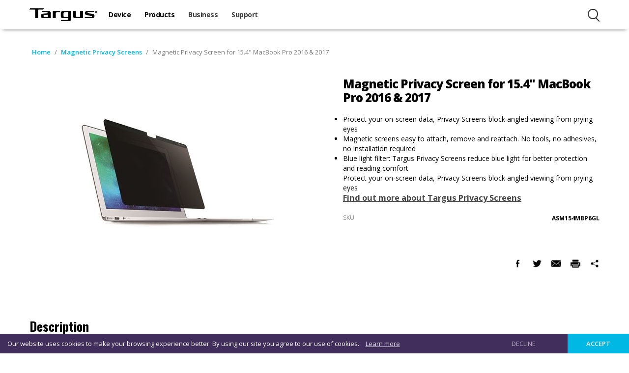

--- FILE ---
content_type: text/html; charset=utf-8
request_url: https://www.targus.com/za/magnetic-privacy-screen-for-15-4-inch-macbook-2016-asm154mbp6gl
body_size: 20321
content:

<!DOCTYPE html>
<html  >
<head>
    <title>Magnetic Privacy Screen for 15.4&quot; MacBook Pro 2016 &amp; 2017</title>
    <meta charset="utf-8" />
    <meta name="description" content="&lt;ul style=&quot;list-style-type: disc;&quot;&gt;
&lt;li&gt;Protect your on-screen data, Privacy Screens block angled viewing from prying eyes&lt;/li&gt;
&lt;li&gt;Magnetic screens easy to attach, remove and reattach. No tools, no adhesives, no installation required&lt;/li&gt;
&lt;li&gt;Blue light filter: Targus Privacy Screens reduce blue light for better protection and reading comfort&lt;br /&gt;Protect your on-screen data, Privacy Screens block angled viewing from prying eyes&lt;/li&gt;
&lt;/ul&gt;
&lt;h3&gt;&lt;span style=&quot;text-decoration: underline;&quot;&gt;&lt;a href=&quot;http://www.targus.com/za/privacyscreen&quot;&gt;Find out more about Targus Privacy Screens&lt;/a&gt;&lt;/span&gt;&lt;/h3&gt;" />
    <meta name="keywords" content="tablet case laptop cases bags backpacks accessories mice chargers ipad targus" />
    <meta name="generator" content="nopCommerce" />
    <meta name="viewport" content="width=device-width, initial-scale=1" />
    <meta http-equiv="X-UA-Compatible" content="IE=edge,chrome=1"/><script type="text/javascript">window.NREUM||(NREUM={});NREUM.info = {"beacon":"bam.nr-data.net","errorBeacon":"bam.nr-data.net","licenseKey":"812de310e0","applicationID":"20121344","transactionName":"YVVUZxYFXhZQVhJeCVgfe2UnS2AXXlETVBJ1X1hHFgtcCVRHSWcUWVRDUBAgVRFQXApE","queueTime":0,"applicationTime":775,"agent":"","atts":""}</script><script type="text/javascript">(window.NREUM||(NREUM={})).init={ajax:{deny_list:["bam.nr-data.net"]},feature_flags:["soft_nav"]};(window.NREUM||(NREUM={})).loader_config={xpid:"VQUPUl9SDxACVFBQBgIDUg==",licenseKey:"812de310e0",applicationID:"20121344",browserID:"20121379"};window.NREUM||(NREUM={}),__nr_require=function(t,e,n){function r(n){if(!e[n]){var i=e[n]={exports:{}};t[n][0].call(i.exports,function(e){var i=t[n][1][e];return r(i||e)},i,i.exports)}return e[n].exports}if("function"==typeof __nr_require)return __nr_require;for(var i=0;i<n.length;i++)r(n[i]);return r}({1:[function(t,e,n){function r(t){try{s.console&&console.log(t)}catch(e){}}var i,o=t("ee"),a=t(27),s={};try{i=localStorage.getItem("__nr_flags").split(","),console&&"function"==typeof console.log&&(s.console=!0,i.indexOf("dev")!==-1&&(s.dev=!0),i.indexOf("nr_dev")!==-1&&(s.nrDev=!0))}catch(c){}s.nrDev&&o.on("internal-error",function(t){r(t.stack)}),s.dev&&o.on("fn-err",function(t,e,n){r(n.stack)}),s.dev&&(r("NR AGENT IN DEVELOPMENT MODE"),r("flags: "+a(s,function(t,e){return t}).join(", ")))},{}],2:[function(t,e,n){function r(t,e,n,r,s){try{p?p-=1:i(s||new UncaughtException(t,e,n),!0)}catch(f){try{o("ierr",[f,c.now(),!0])}catch(d){}}return"function"==typeof u&&u.apply(this,a(arguments))}function UncaughtException(t,e,n){this.message=t||"Uncaught error with no additional information",this.sourceURL=e,this.line=n}function i(t,e){var n=e?null:c.now();o("err",[t,n])}var o=t("handle"),a=t(28),s=t("ee"),c=t("loader"),f=t("gos"),u=window.onerror,d=!1,l="nr@seenError";if(!c.disabled){var p=0;c.features.err=!0,t(1),window.onerror=r;try{throw new Error}catch(h){"stack"in h&&(t(10),t(9),"addEventListener"in window&&t(6),c.xhrWrappable&&t(11),d=!0)}s.on("fn-start",function(t,e,n){d&&(p+=1)}),s.on("fn-err",function(t,e,n){d&&!n[l]&&(f(n,l,function(){return!0}),this.thrown=!0,i(n))}),s.on("fn-end",function(){d&&!this.thrown&&p>0&&(p-=1)}),s.on("internal-error",function(t){o("ierr",[t,c.now(),!0])})}},{}],3:[function(t,e,n){var r=t("loader");r.disabled||(r.features.ins=!0)},{}],4:[function(t,e,n){function r(){var t=new PerformanceObserver(function(t,e){var n=t.getEntries();s(v,[n])});try{t.observe({entryTypes:["resource"]})}catch(e){}}function i(t){if(s(v,[window.performance.getEntriesByType(w)]),window.performance["c"+l])try{window.performance[h](m,i,!1)}catch(t){}else try{window.performance[h]("webkit"+m,i,!1)}catch(t){}}function o(t){}if(window.performance&&window.performance.timing&&window.performance.getEntriesByType){var a=t("ee"),s=t("handle"),c=t(10),f=t(9),u=t(5),d=t(19),l="learResourceTimings",p="addEventListener",h="removeEventListener",m="resourcetimingbufferfull",v="bstResource",w="resource",g="-start",y="-end",x="fn"+g,b="fn"+y,E="bstTimer",R="pushState",S=t("loader");if(!S.disabled){S.features.stn=!0,t(8),"addEventListener"in window&&t(6);var O=NREUM.o.EV;a.on(x,function(t,e){var n=t[0];n instanceof O&&(this.bstStart=S.now())}),a.on(b,function(t,e){var n=t[0];n instanceof O&&s("bst",[n,e,this.bstStart,S.now()])}),c.on(x,function(t,e,n){this.bstStart=S.now(),this.bstType=n}),c.on(b,function(t,e){s(E,[e,this.bstStart,S.now(),this.bstType])}),f.on(x,function(){this.bstStart=S.now()}),f.on(b,function(t,e){s(E,[e,this.bstStart,S.now(),"requestAnimationFrame"])}),a.on(R+g,function(t){this.time=S.now(),this.startPath=location.pathname+location.hash}),a.on(R+y,function(t){s("bstHist",[location.pathname+location.hash,this.startPath,this.time])}),u()?(s(v,[window.performance.getEntriesByType("resource")]),r()):p in window.performance&&(window.performance["c"+l]?window.performance[p](m,i,d(!1)):window.performance[p]("webkit"+m,i,d(!1))),document[p]("scroll",o,d(!1)),document[p]("keypress",o,d(!1)),document[p]("click",o,d(!1))}}},{}],5:[function(t,e,n){e.exports=function(){return"PerformanceObserver"in window&&"function"==typeof window.PerformanceObserver}},{}],6:[function(t,e,n){function r(t){for(var e=t;e&&!e.hasOwnProperty(u);)e=Object.getPrototypeOf(e);e&&i(e)}function i(t){s.inPlace(t,[u,d],"-",o)}function o(t,e){return t[1]}var a=t("ee").get("events"),s=t("wrap-function")(a,!0),c=t("gos"),f=XMLHttpRequest,u="addEventListener",d="removeEventListener";e.exports=a,"getPrototypeOf"in Object?(r(document),r(window),r(f.prototype)):f.prototype.hasOwnProperty(u)&&(i(window),i(f.prototype)),a.on(u+"-start",function(t,e){var n=t[1];if(null!==n&&("function"==typeof n||"object"==typeof n)){var r=c(n,"nr@wrapped",function(){function t(){if("function"==typeof n.handleEvent)return n.handleEvent.apply(n,arguments)}var e={object:t,"function":n}[typeof n];return e?s(e,"fn-",null,e.name||"anonymous"):n});this.wrapped=t[1]=r}}),a.on(d+"-start",function(t){t[1]=this.wrapped||t[1]})},{}],7:[function(t,e,n){function r(t,e,n){var r=t[e];"function"==typeof r&&(t[e]=function(){var t=o(arguments),e={};i.emit(n+"before-start",[t],e);var a;e[m]&&e[m].dt&&(a=e[m].dt);var s=r.apply(this,t);return i.emit(n+"start",[t,a],s),s.then(function(t){return i.emit(n+"end",[null,t],s),t},function(t){throw i.emit(n+"end",[t],s),t})})}var i=t("ee").get("fetch"),o=t(28),a=t(27);e.exports=i;var s=window,c="fetch-",f=c+"body-",u=["arrayBuffer","blob","json","text","formData"],d=s.Request,l=s.Response,p=s.fetch,h="prototype",m="nr@context";d&&l&&p&&(a(u,function(t,e){r(d[h],e,f),r(l[h],e,f)}),r(s,"fetch",c),i.on(c+"end",function(t,e){var n=this;if(e){var r=e.headers.get("content-length");null!==r&&(n.rxSize=r),i.emit(c+"done",[null,e],n)}else i.emit(c+"done",[t],n)}))},{}],8:[function(t,e,n){var r=t("ee").get("history"),i=t("wrap-function")(r);e.exports=r;var o=window.history&&window.history.constructor&&window.history.constructor.prototype,a=window.history;o&&o.pushState&&o.replaceState&&(a=o),i.inPlace(a,["pushState","replaceState"],"-")},{}],9:[function(t,e,n){var r=t("ee").get("raf"),i=t("wrap-function")(r),o="equestAnimationFrame";e.exports=r,i.inPlace(window,["r"+o,"mozR"+o,"webkitR"+o,"msR"+o],"raf-"),r.on("raf-start",function(t){t[0]=i(t[0],"fn-")})},{}],10:[function(t,e,n){function r(t,e,n){t[0]=a(t[0],"fn-",null,n)}function i(t,e,n){this.method=n,this.timerDuration=isNaN(t[1])?0:+t[1],t[0]=a(t[0],"fn-",this,n)}var o=t("ee").get("timer"),a=t("wrap-function")(o),s="setTimeout",c="setInterval",f="clearTimeout",u="-start",d="-";e.exports=o,a.inPlace(window,[s,"setImmediate"],s+d),a.inPlace(window,[c],c+d),a.inPlace(window,[f,"clearImmediate"],f+d),o.on(c+u,r),o.on(s+u,i)},{}],11:[function(t,e,n){function r(t,e){d.inPlace(e,["onreadystatechange"],"fn-",s)}function i(){var t=this,e=u.context(t);t.readyState>3&&!e.resolved&&(e.resolved=!0,u.emit("xhr-resolved",[],t)),d.inPlace(t,y,"fn-",s)}function o(t){x.push(t),m&&(E?E.then(a):w?w(a):(R=-R,S.data=R))}function a(){for(var t=0;t<x.length;t++)r([],x[t]);x.length&&(x=[])}function s(t,e){return e}function c(t,e){for(var n in t)e[n]=t[n];return e}t(6);var f=t("ee"),u=f.get("xhr"),d=t("wrap-function")(u),l=t(19),p=NREUM.o,h=p.XHR,m=p.MO,v=p.PR,w=p.SI,g="readystatechange",y=["onload","onerror","onabort","onloadstart","onloadend","onprogress","ontimeout"],x=[];e.exports=u;var b=window.XMLHttpRequest=function(t){var e=new h(t);try{u.emit("new-xhr",[e],e),e.addEventListener(g,i,l(!1))}catch(n){try{u.emit("internal-error",[n])}catch(r){}}return e};if(c(h,b),b.prototype=h.prototype,d.inPlace(b.prototype,["open","send"],"-xhr-",s),u.on("send-xhr-start",function(t,e){r(t,e),o(e)}),u.on("open-xhr-start",r),m){var E=v&&v.resolve();if(!w&&!v){var R=1,S=document.createTextNode(R);new m(a).observe(S,{characterData:!0})}}else f.on("fn-end",function(t){t[0]&&t[0].type===g||a()})},{}],12:[function(t,e,n){function r(t){if(!s(t))return null;var e=window.NREUM;if(!e.loader_config)return null;var n=(e.loader_config.accountID||"").toString()||null,r=(e.loader_config.agentID||"").toString()||null,f=(e.loader_config.trustKey||"").toString()||null;if(!n||!r)return null;var h=p.generateSpanId(),m=p.generateTraceId(),v=Date.now(),w={spanId:h,traceId:m,timestamp:v};return(t.sameOrigin||c(t)&&l())&&(w.traceContextParentHeader=i(h,m),w.traceContextStateHeader=o(h,v,n,r,f)),(t.sameOrigin&&!u()||!t.sameOrigin&&c(t)&&d())&&(w.newrelicHeader=a(h,m,v,n,r,f)),w}function i(t,e){return"00-"+e+"-"+t+"-01"}function o(t,e,n,r,i){var o=0,a="",s=1,c="",f="";return i+"@nr="+o+"-"+s+"-"+n+"-"+r+"-"+t+"-"+a+"-"+c+"-"+f+"-"+e}function a(t,e,n,r,i,o){var a="btoa"in window&&"function"==typeof window.btoa;if(!a)return null;var s={v:[0,1],d:{ty:"Browser",ac:r,ap:i,id:t,tr:e,ti:n}};return o&&r!==o&&(s.d.tk=o),btoa(JSON.stringify(s))}function s(t){return f()&&c(t)}function c(t){var e=!1,n={};if("init"in NREUM&&"distributed_tracing"in NREUM.init&&(n=NREUM.init.distributed_tracing),t.sameOrigin)e=!0;else if(n.allowed_origins instanceof Array)for(var r=0;r<n.allowed_origins.length;r++){var i=h(n.allowed_origins[r]);if(t.hostname===i.hostname&&t.protocol===i.protocol&&t.port===i.port){e=!0;break}}return e}function f(){return"init"in NREUM&&"distributed_tracing"in NREUM.init&&!!NREUM.init.distributed_tracing.enabled}function u(){return"init"in NREUM&&"distributed_tracing"in NREUM.init&&!!NREUM.init.distributed_tracing.exclude_newrelic_header}function d(){return"init"in NREUM&&"distributed_tracing"in NREUM.init&&NREUM.init.distributed_tracing.cors_use_newrelic_header!==!1}function l(){return"init"in NREUM&&"distributed_tracing"in NREUM.init&&!!NREUM.init.distributed_tracing.cors_use_tracecontext_headers}var p=t(24),h=t(14);e.exports={generateTracePayload:r,shouldGenerateTrace:s}},{}],13:[function(t,e,n){function r(t){var e=this.params,n=this.metrics;if(!this.ended){this.ended=!0;for(var r=0;r<l;r++)t.removeEventListener(d[r],this.listener,!1);return e.protocol&&"data"===e.protocol?void g("Ajax/DataUrl/Excluded"):void(e.aborted||(n.duration=a.now()-this.startTime,this.loadCaptureCalled||4!==t.readyState?null==e.status&&(e.status=0):o(this,t),n.cbTime=this.cbTime,s("xhr",[e,n,this.startTime,this.endTime,"xhr"],this)))}}function i(t,e){var n=c(e),r=t.params;r.hostname=n.hostname,r.port=n.port,r.protocol=n.protocol,r.host=n.hostname+":"+n.port,r.pathname=n.pathname,t.parsedOrigin=n,t.sameOrigin=n.sameOrigin}function o(t,e){t.params.status=e.status;var n=v(e,t.lastSize);if(n&&(t.metrics.rxSize=n),t.sameOrigin){var r=e.getResponseHeader("X-NewRelic-App-Data");r&&(t.params.cat=r.split(", ").pop())}t.loadCaptureCalled=!0}var a=t("loader");if(a.xhrWrappable&&!a.disabled){var s=t("handle"),c=t(14),f=t(12).generateTracePayload,u=t("ee"),d=["load","error","abort","timeout"],l=d.length,p=t("id"),h=t(20),m=t(18),v=t(15),w=t(19),g=t(21).recordSupportability,y=NREUM.o.REQ,x=window.XMLHttpRequest;a.features.xhr=!0,t(11),t(7),u.on("new-xhr",function(t){var e=this;e.totalCbs=0,e.called=0,e.cbTime=0,e.end=r,e.ended=!1,e.xhrGuids={},e.lastSize=null,e.loadCaptureCalled=!1,e.params=this.params||{},e.metrics=this.metrics||{},t.addEventListener("load",function(n){o(e,t)},w(!1)),h&&(h>34||h<10)||t.addEventListener("progress",function(t){e.lastSize=t.loaded},w(!1))}),u.on("open-xhr-start",function(t){this.params={method:t[0]},i(this,t[1]),this.metrics={}}),u.on("open-xhr-end",function(t,e){"loader_config"in NREUM&&"xpid"in NREUM.loader_config&&this.sameOrigin&&e.setRequestHeader("X-NewRelic-ID",NREUM.loader_config.xpid);var n=f(this.parsedOrigin);if(n){var r=!1;n.newrelicHeader&&(e.setRequestHeader("newrelic",n.newrelicHeader),r=!0),n.traceContextParentHeader&&(e.setRequestHeader("traceparent",n.traceContextParentHeader),n.traceContextStateHeader&&e.setRequestHeader("tracestate",n.traceContextStateHeader),r=!0),r&&(this.dt=n)}}),u.on("send-xhr-start",function(t,e){var n=this.metrics,r=t[0],i=this;if(n&&r){var o=m(r);o&&(n.txSize=o)}this.startTime=a.now(),this.listener=function(t){try{"abort"!==t.type||i.loadCaptureCalled||(i.params.aborted=!0),("load"!==t.type||i.called===i.totalCbs&&(i.onloadCalled||"function"!=typeof e.onload))&&i.end(e)}catch(n){try{u.emit("internal-error",[n])}catch(r){}}};for(var s=0;s<l;s++)e.addEventListener(d[s],this.listener,w(!1))}),u.on("xhr-cb-time",function(t,e,n){this.cbTime+=t,e?this.onloadCalled=!0:this.called+=1,this.called!==this.totalCbs||!this.onloadCalled&&"function"==typeof n.onload||this.end(n)}),u.on("xhr-load-added",function(t,e){var n=""+p(t)+!!e;this.xhrGuids&&!this.xhrGuids[n]&&(this.xhrGuids[n]=!0,this.totalCbs+=1)}),u.on("xhr-load-removed",function(t,e){var n=""+p(t)+!!e;this.xhrGuids&&this.xhrGuids[n]&&(delete this.xhrGuids[n],this.totalCbs-=1)}),u.on("xhr-resolved",function(){this.endTime=a.now()}),u.on("addEventListener-end",function(t,e){e instanceof x&&"load"===t[0]&&u.emit("xhr-load-added",[t[1],t[2]],e)}),u.on("removeEventListener-end",function(t,e){e instanceof x&&"load"===t[0]&&u.emit("xhr-load-removed",[t[1],t[2]],e)}),u.on("fn-start",function(t,e,n){e instanceof x&&("onload"===n&&(this.onload=!0),("load"===(t[0]&&t[0].type)||this.onload)&&(this.xhrCbStart=a.now()))}),u.on("fn-end",function(t,e){this.xhrCbStart&&u.emit("xhr-cb-time",[a.now()-this.xhrCbStart,this.onload,e],e)}),u.on("fetch-before-start",function(t){function e(t,e){var n=!1;return e.newrelicHeader&&(t.set("newrelic",e.newrelicHeader),n=!0),e.traceContextParentHeader&&(t.set("traceparent",e.traceContextParentHeader),e.traceContextStateHeader&&t.set("tracestate",e.traceContextStateHeader),n=!0),n}var n,r=t[1]||{};"string"==typeof t[0]?n=t[0]:t[0]&&t[0].url?n=t[0].url:window.URL&&t[0]&&t[0]instanceof URL&&(n=t[0].href),n&&(this.parsedOrigin=c(n),this.sameOrigin=this.parsedOrigin.sameOrigin);var i=f(this.parsedOrigin);if(i&&(i.newrelicHeader||i.traceContextParentHeader))if("string"==typeof t[0]||window.URL&&t[0]&&t[0]instanceof URL){var o={};for(var a in r)o[a]=r[a];o.headers=new Headers(r.headers||{}),e(o.headers,i)&&(this.dt=i),t.length>1?t[1]=o:t.push(o)}else t[0]&&t[0].headers&&e(t[0].headers,i)&&(this.dt=i)}),u.on("fetch-start",function(t,e){this.params={},this.metrics={},this.startTime=a.now(),this.dt=e,t.length>=1&&(this.target=t[0]),t.length>=2&&(this.opts=t[1]);var n,r=this.opts||{},o=this.target;if("string"==typeof o?n=o:"object"==typeof o&&o instanceof y?n=o.url:window.URL&&"object"==typeof o&&o instanceof URL&&(n=o.href),i(this,n),"data"!==this.params.protocol){var s=(""+(o&&o instanceof y&&o.method||r.method||"GET")).toUpperCase();this.params.method=s,this.txSize=m(r.body)||0}}),u.on("fetch-done",function(t,e){if(this.endTime=a.now(),this.params||(this.params={}),"data"===this.params.protocol)return void g("Ajax/DataUrl/Excluded");this.params.status=e?e.status:0;var n;"string"==typeof this.rxSize&&this.rxSize.length>0&&(n=+this.rxSize);var r={txSize:this.txSize,rxSize:n,duration:a.now()-this.startTime};s("xhr",[this.params,r,this.startTime,this.endTime,"fetch"],this)})}},{}],14:[function(t,e,n){var r={};e.exports=function(t){if(t in r)return r[t];if(0===(t||"").indexOf("data:"))return{protocol:"data"};var e=document.createElement("a"),n=window.location,i={};e.href=t,i.port=e.port;var o=e.href.split("://");!i.port&&o[1]&&(i.port=o[1].split("/")[0].split("@").pop().split(":")[1]),i.port&&"0"!==i.port||(i.port="https"===o[0]?"443":"80"),i.hostname=e.hostname||n.hostname,i.pathname=e.pathname,i.protocol=o[0],"/"!==i.pathname.charAt(0)&&(i.pathname="/"+i.pathname);var a=!e.protocol||":"===e.protocol||e.protocol===n.protocol,s=e.hostname===document.domain&&e.port===n.port;return i.sameOrigin=a&&(!e.hostname||s),"/"===i.pathname&&(r[t]=i),i}},{}],15:[function(t,e,n){function r(t,e){var n=t.responseType;return"json"===n&&null!==e?e:"arraybuffer"===n||"blob"===n||"json"===n?i(t.response):"text"===n||""===n||void 0===n?i(t.responseText):void 0}var i=t(18);e.exports=r},{}],16:[function(t,e,n){function r(){}function i(t,e,n,r){return function(){return u.recordSupportability("API/"+e+"/called"),o(t+e,[f.now()].concat(s(arguments)),n?null:this,r),n?void 0:this}}var o=t("handle"),a=t(27),s=t(28),c=t("ee").get("tracer"),f=t("loader"),u=t(21),d=NREUM;"undefined"==typeof window.newrelic&&(newrelic=d);var l=["setPageViewName","setCustomAttribute","setErrorHandler","finished","addToTrace","inlineHit","addRelease"],p="api-",h=p+"ixn-";a(l,function(t,e){d[e]=i(p,e,!0,"api")}),d.addPageAction=i(p,"addPageAction",!0),d.setCurrentRouteName=i(p,"routeName",!0),e.exports=newrelic,d.interaction=function(){return(new r).get()};var m=r.prototype={createTracer:function(t,e){var n={},r=this,i="function"==typeof e;return o(h+"tracer",[f.now(),t,n],r),function(){if(c.emit((i?"":"no-")+"fn-start",[f.now(),r,i],n),i)try{return e.apply(this,arguments)}catch(t){throw c.emit("fn-err",[arguments,this,t],n),t}finally{c.emit("fn-end",[f.now()],n)}}}};a("actionText,setName,setAttribute,save,ignore,onEnd,getContext,end,get".split(","),function(t,e){m[e]=i(h,e)}),newrelic.noticeError=function(t,e){"string"==typeof t&&(t=new Error(t)),u.recordSupportability("API/noticeError/called"),o("err",[t,f.now(),!1,e])}},{}],17:[function(t,e,n){function r(t){if(NREUM.init){for(var e=NREUM.init,n=t.split("."),r=0;r<n.length-1;r++)if(e=e[n[r]],"object"!=typeof e)return;return e=e[n[n.length-1]]}}e.exports={getConfiguration:r}},{}],18:[function(t,e,n){e.exports=function(t){if("string"==typeof t&&t.length)return t.length;if("object"==typeof t){if("undefined"!=typeof ArrayBuffer&&t instanceof ArrayBuffer&&t.byteLength)return t.byteLength;if("undefined"!=typeof Blob&&t instanceof Blob&&t.size)return t.size;if(!("undefined"!=typeof FormData&&t instanceof FormData))try{return JSON.stringify(t).length}catch(e){return}}}},{}],19:[function(t,e,n){var r=!1;try{var i=Object.defineProperty({},"passive",{get:function(){r=!0}});window.addEventListener("testPassive",null,i),window.removeEventListener("testPassive",null,i)}catch(o){}e.exports=function(t){return r?{passive:!0,capture:!!t}:!!t}},{}],20:[function(t,e,n){var r=0,i=navigator.userAgent.match(/Firefox[\/\s](\d+\.\d+)/);i&&(r=+i[1]),e.exports=r},{}],21:[function(t,e,n){function r(t,e){var n=[a,t,{name:t},e];return o("storeMetric",n,null,"api"),n}function i(t,e){var n=[s,t,{name:t},e];return o("storeEventMetrics",n,null,"api"),n}var o=t("handle"),a="sm",s="cm";e.exports={constants:{SUPPORTABILITY_METRIC:a,CUSTOM_METRIC:s},recordSupportability:r,recordCustom:i}},{}],22:[function(t,e,n){function r(){return s.exists&&performance.now?Math.round(performance.now()):(o=Math.max((new Date).getTime(),o))-a}function i(){return o}var o=(new Date).getTime(),a=o,s=t(29);e.exports=r,e.exports.offset=a,e.exports.getLastTimestamp=i},{}],23:[function(t,e,n){function r(t,e){var n=t.getEntries();n.forEach(function(t){"first-paint"===t.name?p("timing",["fp",Math.floor(t.startTime)]):"first-contentful-paint"===t.name&&p("timing",["fcp",Math.floor(t.startTime)])})}function i(t,e){var n=t.getEntries();if(n.length>0){var r=n[n.length-1];if(f&&f<r.startTime)return;var i=[r],o=a({});o&&i.push(o),p("lcp",i)}}function o(t){t.getEntries().forEach(function(t){t.hadRecentInput||p("cls",[t])})}function a(t){var e=navigator.connection||navigator.mozConnection||navigator.webkitConnection;if(e)return e.type&&(t["net-type"]=e.type),e.effectiveType&&(t["net-etype"]=e.effectiveType),e.rtt&&(t["net-rtt"]=e.rtt),e.downlink&&(t["net-dlink"]=e.downlink),t}function s(t){if(t instanceof w&&!y){var e=Math.round(t.timeStamp),n={type:t.type};a(n),e<=h.now()?n.fid=h.now()-e:e>h.offset&&e<=Date.now()?(e-=h.offset,n.fid=h.now()-e):e=h.now(),y=!0,p("timing",["fi",e,n])}}function c(t){"hidden"===t&&(f=h.now(),p("pageHide",[f]))}if(!("init"in NREUM&&"page_view_timing"in NREUM.init&&"enabled"in NREUM.init.page_view_timing&&NREUM.init.page_view_timing.enabled===!1)){var f,u,d,l,p=t("handle"),h=t("loader"),m=t(26),v=t(19),w=NREUM.o.EV;if("PerformanceObserver"in window&&"function"==typeof window.PerformanceObserver){u=new PerformanceObserver(r);try{u.observe({entryTypes:["paint"]})}catch(g){}d=new PerformanceObserver(i);try{d.observe({entryTypes:["largest-contentful-paint"]})}catch(g){}l=new PerformanceObserver(o);try{l.observe({type:"layout-shift",buffered:!0})}catch(g){}}if("addEventListener"in document){var y=!1,x=["click","keydown","mousedown","pointerdown","touchstart"];x.forEach(function(t){document.addEventListener(t,s,v(!1))})}m(c)}},{}],24:[function(t,e,n){function r(){function t(){return e?15&e[n++]:16*Math.random()|0}var e=null,n=0,r=window.crypto||window.msCrypto;r&&r.getRandomValues&&(e=r.getRandomValues(new Uint8Array(31)));for(var i,o="xxxxxxxx-xxxx-4xxx-yxxx-xxxxxxxxxxxx",a="",s=0;s<o.length;s++)i=o[s],"x"===i?a+=t().toString(16):"y"===i?(i=3&t()|8,a+=i.toString(16)):a+=i;return a}function i(){return a(16)}function o(){return a(32)}function a(t){function e(){return n?15&n[r++]:16*Math.random()|0}var n=null,r=0,i=window.crypto||window.msCrypto;i&&i.getRandomValues&&Uint8Array&&(n=i.getRandomValues(new Uint8Array(t)));for(var o=[],a=0;a<t;a++)o.push(e().toString(16));return o.join("")}e.exports={generateUuid:r,generateSpanId:i,generateTraceId:o}},{}],25:[function(t,e,n){function r(t,e){if(!i)return!1;if(t!==i)return!1;if(!e)return!0;if(!o)return!1;for(var n=o.split("."),r=e.split("."),a=0;a<r.length;a++)if(r[a]!==n[a])return!1;return!0}var i=null,o=null,a=/Version\/(\S+)\s+Safari/;if(navigator.userAgent){var s=navigator.userAgent,c=s.match(a);c&&s.indexOf("Chrome")===-1&&s.indexOf("Chromium")===-1&&(i="Safari",o=c[1])}e.exports={agent:i,version:o,match:r}},{}],26:[function(t,e,n){function r(t){function e(){t(s&&document[s]?document[s]:document[o]?"hidden":"visible")}"addEventListener"in document&&a&&document.addEventListener(a,e,i(!1))}var i=t(19);e.exports=r;var o,a,s;"undefined"!=typeof document.hidden?(o="hidden",a="visibilitychange",s="visibilityState"):"undefined"!=typeof document.msHidden?(o="msHidden",a="msvisibilitychange"):"undefined"!=typeof document.webkitHidden&&(o="webkitHidden",a="webkitvisibilitychange",s="webkitVisibilityState")},{}],27:[function(t,e,n){function r(t,e){var n=[],r="",o=0;for(r in t)i.call(t,r)&&(n[o]=e(r,t[r]),o+=1);return n}var i=Object.prototype.hasOwnProperty;e.exports=r},{}],28:[function(t,e,n){function r(t,e,n){e||(e=0),"undefined"==typeof n&&(n=t?t.length:0);for(var r=-1,i=n-e||0,o=Array(i<0?0:i);++r<i;)o[r]=t[e+r];return o}e.exports=r},{}],29:[function(t,e,n){e.exports={exists:"undefined"!=typeof window.performance&&window.performance.timing&&"undefined"!=typeof window.performance.timing.navigationStart}},{}],ee:[function(t,e,n){function r(){}function i(t){function e(t){return t&&t instanceof r?t:t?f(t,c,a):a()}function n(n,r,i,o,a){if(a!==!1&&(a=!0),!p.aborted||o){t&&a&&t(n,r,i);for(var s=e(i),c=m(n),f=c.length,u=0;u<f;u++)c[u].apply(s,r);var l=d[y[n]];return l&&l.push([x,n,r,s]),s}}function o(t,e){g[t]=m(t).concat(e)}function h(t,e){var n=g[t];if(n)for(var r=0;r<n.length;r++)n[r]===e&&n.splice(r,1)}function m(t){return g[t]||[]}function v(t){return l[t]=l[t]||i(n)}function w(t,e){p.aborted||u(t,function(t,n){e=e||"feature",y[n]=e,e in d||(d[e]=[])})}var g={},y={},x={on:o,addEventListener:o,removeEventListener:h,emit:n,get:v,listeners:m,context:e,buffer:w,abort:s,aborted:!1};return x}function o(t){return f(t,c,a)}function a(){return new r}function s(){(d.api||d.feature)&&(p.aborted=!0,d=p.backlog={})}var c="nr@context",f=t("gos"),u=t(27),d={},l={},p=e.exports=i();e.exports.getOrSetContext=o,p.backlog=d},{}],gos:[function(t,e,n){function r(t,e,n){if(i.call(t,e))return t[e];var r=n();if(Object.defineProperty&&Object.keys)try{return Object.defineProperty(t,e,{value:r,writable:!0,enumerable:!1}),r}catch(o){}return t[e]=r,r}var i=Object.prototype.hasOwnProperty;e.exports=r},{}],handle:[function(t,e,n){function r(t,e,n,r){i.buffer([t],r),i.emit(t,e,n)}var i=t("ee").get("handle");e.exports=r,r.ee=i},{}],id:[function(t,e,n){function r(t){var e=typeof t;return!t||"object"!==e&&"function"!==e?-1:t===window?0:a(t,o,function(){return i++})}var i=1,o="nr@id",a=t("gos");e.exports=r},{}],loader:[function(t,e,n){function r(){if(!O++){var t=S.info=NREUM.info,e=m.getElementsByTagName("script")[0];if(setTimeout(f.abort,3e4),!(t&&t.licenseKey&&t.applicationID&&e))return f.abort();c(E,function(e,n){t[e]||(t[e]=n)});var n=a();s("mark",["onload",n+S.offset],null,"api"),s("timing",["load",n]);var r=m.createElement("script");0===t.agent.indexOf("http://")||0===t.agent.indexOf("https://")?r.src=t.agent:r.src=p+"://"+t.agent,e.parentNode.insertBefore(r,e)}}function i(){"complete"===m.readyState&&o()}function o(){s("mark",["domContent",a()+S.offset],null,"api")}var a=t(22),s=t("handle"),c=t(27),f=t("ee"),u=t(25),d=t(17),l=t(19),p=d.getConfiguration("ssl")===!1?"http":"https",h=window,m=h.document,v="addEventListener",w="attachEvent",g=h.XMLHttpRequest,y=g&&g.prototype,x=!1;NREUM.o={ST:setTimeout,SI:h.setImmediate,CT:clearTimeout,XHR:g,REQ:h.Request,EV:h.Event,PR:h.Promise,MO:h.MutationObserver};var b=""+location,E={beacon:"bam.nr-data.net",errorBeacon:"bam.nr-data.net",agent:"js-agent.newrelic.com/nr-1216.min.js"},R=g&&y&&y[v]&&!/CriOS/.test(navigator.userAgent),S=e.exports={offset:a.getLastTimestamp(),now:a,origin:b,features:{},xhrWrappable:R,userAgent:u,disabled:x};if(!x){t(16),t(23),m[v]?(m[v]("DOMContentLoaded",o,l(!1)),h[v]("load",r,l(!1))):(m[w]("onreadystatechange",i),h[w]("onload",r)),s("mark",["firstbyte",a.getLastTimestamp()],null,"api");var O=0}},{}],"wrap-function":[function(t,e,n){function r(t,e){function n(e,n,r,c,f){function nrWrapper(){var o,a,u,l;try{a=this,o=d(arguments),u="function"==typeof r?r(o,a):r||{}}catch(p){i([p,"",[o,a,c],u],t)}s(n+"start",[o,a,c],u,f);try{return l=e.apply(a,o)}catch(h){throw s(n+"err",[o,a,h],u,f),h}finally{s(n+"end",[o,a,l],u,f)}}return a(e)?e:(n||(n=""),nrWrapper[l]=e,o(e,nrWrapper,t),nrWrapper)}function r(t,e,r,i,o){r||(r="");var s,c,f,u="-"===r.charAt(0);for(f=0;f<e.length;f++)c=e[f],s=t[c],a(s)||(t[c]=n(s,u?c+r:r,i,c,o))}function s(n,r,o,a){if(!h||e){var s=h;h=!0;try{t.emit(n,r,o,e,a)}catch(c){i([c,n,r,o],t)}h=s}}return t||(t=u),n.inPlace=r,n.flag=l,n}function i(t,e){e||(e=u);try{e.emit("internal-error",t)}catch(n){}}function o(t,e,n){if(Object.defineProperty&&Object.keys)try{var r=Object.keys(t);return r.forEach(function(n){Object.defineProperty(e,n,{get:function(){return t[n]},set:function(e){return t[n]=e,e}})}),e}catch(o){i([o],n)}for(var a in t)p.call(t,a)&&(e[a]=t[a]);return e}function a(t){return!(t&&t instanceof Function&&t.apply&&!t[l])}function s(t,e){var n=e(t);return n[l]=t,o(t,n,u),n}function c(t,e,n){var r=t[e];t[e]=s(r,n)}function f(){for(var t=arguments.length,e=new Array(t),n=0;n<t;++n)e[n]=arguments[n];return e}var u=t("ee"),d=t(28),l="nr@original",p=Object.prototype.hasOwnProperty,h=!1;e.exports=r,e.exports.wrapFunction=s,e.exports.wrapInPlace=c,e.exports.argsToArray=f},{}]},{},["loader",2,13,4,3]);</script>
<meta property="og:type" content="product" />
<meta property="og:title" content="Magnetic Privacy Screen for 15.4&quot; MacBook Pro 2016 &amp; 2017" />
<meta property="og:description" content="
Protect your on-screen data, Privacy Screens block angled viewing from prying eyes
Magnetic screens easy to attach, remove and reattach. No tools, no adhesives, no installation required
Blue light filter: Targus Privacy Screens reduce blue light for better protection and reading comfortProtect your on-screen data, Privacy Screens block angled viewing from prying eyes

Find out more about Targus Privacy Screens" />
<meta property="og:image" content="https://www.targus.com/content/images/thumbs/0049033_magnetic-privacy-screen-for-154-macbook-pro-2016-2017_400.jpeg" />
<meta property="og:url" content="http://www.targus.com/za/magnetic-privacy-screen-for-15-4-inch-macbook-2016-asm154mbp6gl" />
<meta property="og:site_name" content="Targus South Africa" />
<meta property="twitter:card" content="summary_large_image" />
<meta property="twitter:site" content="Targus South Africa" />
<meta property="twitter:title" content="Magnetic Privacy Screen for 15.4&quot; MacBook Pro 2016 &amp; 2017" />
<meta property="twitter:description" content="
Protect your on-screen data, Privacy Screens block angled viewing from prying eyes
Magnetic screens easy to attach, remove and reattach. No tools, no adhesives, no installation required
Blue light filter: Targus Privacy Screens reduce blue light for better protection and reading comfortProtect your on-screen data, Privacy Screens block angled viewing from prying eyes

Find out more about Targus Privacy Screens" />
<meta property="twitter:image" content="https://www.targus.com/content/images/thumbs/0049033_magnetic-privacy-screen-for-154-macbook-pro-2016-2017_400.jpeg" />
<meta property="twitter:url" content="http://www.targus.com/za/magnetic-privacy-screen-for-15-4-inch-macbook-2016-asm154mbp6gl" />

    
        <link href="/Themes/TargusRegional2018/Content/css/print.css" media="print" type="text/css" rel="stylesheet" />

    

    <link href="/Themes/TargusRegional2018/Content/css/lity.css?ver=1.0.1b" rel="stylesheet" type="text/css" />
<link href="/Themes/TargusRegional2018/Content/css/VerticalBreadcrumb.css?ver=1.0.1i" rel="stylesheet" type="text/css" />
<link href="/Themes/TargusRegional2018/Content/css/banners.css?ver=1.0.0av" rel="stylesheet" type="text/css" />
<link href="/Content/jquery-ui-themes/smoothness/jquery-ui-1.10.3.custom.min.css" rel="stylesheet" type="text/css" />
<link href="/Themes/TargusRegional2018/Content/css/styles.css?ver=1.0.62p" rel="stylesheet" type="text/css" />
<link href="/Themes/Targus2016/Content/css/replacement.css?ver=1.0.1g" rel="stylesheet" type="text/css" />
<link href="/Plugins/SevenSpikes.Nop.Plugins.CloudZoom/Themes/DefaultClean/Content/cloud-zoom/CloudZoom.css" rel="stylesheet" type="text/css" />
<link href="/Plugins/SevenSpikes.Nop.Plugins.CloudZoom/Styles/carousel/slick-slider-1.6.0.css" rel="stylesheet" type="text/css" />
<link href="/Plugins/SevenSpikes.Nop.Plugins.CloudZoom/Themes/DefaultClean/Content/carousel/carousel.css" rel="stylesheet" type="text/css" />
<link href="/Content/magnific-popup/magnific-popup.css" rel="stylesheet" type="text/css" />
<link href="/Themes/targusregional2018/Content/css/menu.css?ver=1.0.8r" rel="stylesheet" type="text/css" />
<link href="/Plugins/SevenSpikes.Nop.Plugins.QuickView/Styles/common.css" rel="stylesheet" type="text/css" />
<link href="/Plugins/SevenSpikes.Nop.Plugins.QuickView/Themes/DefaultClean/Content/QuickView.css" rel="stylesheet" type="text/css" />
<link href="/Plugins/SevenSpikes.Nop.Plugins.QuickView/Styles/cloudzoom.css" rel="stylesheet" type="text/css" />
<link href="/Scripts/fineuploader/fineuploader-4.2.2.min.css" rel="stylesheet" type="text/css" />

    <script src="https://code.jquery.com/jquery-1.12.4.min.js" type="text/javascript"></script>
<script src="https://cdnjs.cloudflare.com/ajax/libs/jquery-validate/1.17.0/jquery.validate.min.js" type="text/javascript"></script>
<script src="https://cdnjs.cloudflare.com/ajax/libs/jquery-validation-unobtrusive/3.2.6/jquery.validate.unobtrusive.min.js" type="text/javascript"></script>
<script src="https://cdnjs.cloudflare.com/ajax/libs/jqueryui/1.12.1/jquery-ui.min.js" type="text/javascript"></script>
<script src="/Scripts/jquery-migrate-1.2.1.min.js" type="text/javascript"></script>
<script src="/Themes/TargusRegional2018/Content/scripts/global.js" type="text/javascript"></script>
<script src="/Themes/TargusRegional2018/Content/scripts/lity-load.js" type="text/javascript"></script>
<script src="/Plugins/SevenSpikes.Core/Scripts/SevenSpikesExtensions.min.js" type="text/javascript"></script>
<script src="/Plugins/SevenSpikes.Core/Scripts/cloudzoom.core.min.js" type="text/javascript"></script>
<script src="/Plugins/SevenSpikes.Nop.Plugins.CloudZoom/Scripts/CloudZoom.min.js" type="text/javascript"></script>
<script src="/Plugins/SevenSpikes.Nop.Plugins.CloudZoom/Scripts/carousel/slick-slider-1.6.0.min.js" type="text/javascript"></script>
<script src="/Scripts/jquery.magnific-popup.js" type="text/javascript"></script>
<script src="/Administration/Scripts/kendo/2014.1.318/kendo.core.min.js" type="text/javascript"></script>
<script src="/Administration/Scripts/kendo/2014.1.318/kendo.userevents.min.js" type="text/javascript"></script>
<script src="/Administration/Scripts/kendo/2014.1.318/kendo.draganddrop.min.js" type="text/javascript"></script>
<script src="/Administration/Scripts/kendo/2014.1.318/kendo.window.min.js" type="text/javascript"></script>
<script src="/Plugins/SevenSpikes.Nop.Plugins.QuickView/Scripts/jquery.json-2.2.min.js" type="text/javascript"></script>
<script src="/Plugins/SevenSpikes.Nop.Plugins.QuickView/Scripts/QuickView.min.js" type="text/javascript"></script>
<script src="/Scripts/fineuploader/jquery.fineuploader-4.2.2.min.js" type="text/javascript"></script>

    <link rel="canonical" href="https://www.targus.com/za/magnetic-privacy-screen-for-15-4-inch-macbook-2016-asm154mbp6gl" />

    

    <link href="https://fonts.googleapis.com/css?family=Open+Sans:400,300,600,700,800|Raleway:900,800,700,600,500,400,300,200,100|Roboto:900,700,500,400,300,100|Oswald:400,300,700" rel="stylesheet" type="text/css">
    
    <link rel="apple-touch-icon" sizes="180x180" href="/themes/TargusRegional2018/content/images/favicons/apple-touch-icon.png">
    <link rel="icon" type="image/png" sizes="32x32" href="/themes/TargusRegional2018/content/images/favicons/favicon-32x32.png">
    <link rel="icon" type="image/png" sizes="16x16" href="/themes/TargusRegional2018/content/images/favicons/favicon-16x16.png">
    <link rel="manifest" href="/themes/TargusRegional2018/content/images/favicons/manifest.json">
    <link rel="mask-icon" href="/themes/TargusRegional2018/content/images/favicons/safari-pinned-tab.svg" color="#5bbad5">
    <link rel="shortcut icon" href="https://www.targus.com/themes/TargusRegional2018/content/images/favicons/favicon.ico">

    <meta name="msapplication-config" content="/themes/targusregional2018/content/images/favicons/browserconfig.xml">
    <meta name="theme-color" content="#ffffff">
    
    
</head>
<body>
    





<div class="master-wrapper-page ">

    

    <div class="master-wrapper-content">

            <div class="home-page-header">
                    

<div class="header">
    <div class="header-inside-wrap">
        

        <div class="header-logo-responsive">
            <a href="/za/" class="logo">
                <img title="" alt="" src="/Themes/TargusRegional2018/Content/images/targus-logo.png">
            </a>
        </div>

        <div id="mobile-nav-icons">

            <script>
                $(document).ready(function(e){
                    $("#mobile-nav-search").on("click",function(){
                        $("#responsive-nav-search").slideToggle("400", function(){
                        $(".search-box-text").focus();});
                    });
                })
            </script>

            <div class="mobile-nav-search"><a id="mobile-nav-search" href="#" onclick="return false;"><img src="/themes/targus2016/content/images/search-icon.png"></a></div>
            
            <div id="toggle_menu" class="menu-title close"><span> &nbsp;</span></div>

            <div class="header-selectors-wrapper">
                
            </div>

        </div>


    </div>

</div>

<div id="responsive-nav-search" style="display: none;">
    <div class="search-box">
        <form action="/za/search" method="get" onsubmit="return check_small_search_form()">    <input type="text" class="search-box-text clearable" id="small-searchterms"  autocomplete="off"
           value="search" name="q" placeholder="Search Targus.com" onfocus="if(this.value=='search')this.value=''" onblur="if(this.value=='') {this.value = 'search';}" required />
                <input checked="checked" id="adv" name="adv" type="checkbox" value="true" style="display:none;" />
                <input id="sid" name="sid" type="hidden" value="true" />
                <input type="submit" class="button-1 search-box-button" value="Search" />
                <script type="text/javascript">

        function check_small_search_form() {
            var search_terms = $("#small-searchterms");
            if (search_terms.val() == "") {
                alert('Please enter some search keyword');
                search_terms.focus();
                return false;
            }

            return true;
        }
                
        $(function () {
            $('#small-searchterms').autocomplete({
                delay: 500,
                minLength: 3,
                source: '/za/catalog/searchtermautocomplete',
                select: function( event, ui ) {
                    $("#small-searchterms").val(ui.item.label);
                    setLocation(ui.item.producturl);
                    return false;
                }
            })
                    .data("ui-autocomplete")._renderItem = function( ul, item ) {
                        var t = item.label;
                        //html encode
                        t = htmlEncode(t);
                        return $("<li></li>")
                        .data("item.autocomplete", item)
                        .append("<a><img src='" + item.productpictureurl + "' class='ac-img' />" + "<span class='ac-t'>" + t + "</span>" + "</a>")
                    .appendTo(ul);
                    };
        });
        
        $(function() {
            // init plugin (with callback)
            $('.clearable').clearSearch({ callback: function() { console.log("cleared"); } } );

        });

        $('#small-searchterms').submit(function () {
            $(this)
                .find('input[name]')
                .filter(function () {
                    return !this.value;
                })
                .prop('name', '');
        });
                </script>
</form>
    </div>
</div>

<div style="clear: both;"></div>
            </div>



            <div class="header-menu">

<script defer>
   $(document).ready(function(e) {
       $("#mobile-nav-search-1").on("click", function() {
           $("#responsive-nav-search-1-wrap").slideToggle("400", function(){
           $(".search-box-text").focus();});
       });
   })
</script>
<div id="fixed-nav">
    <div class="drop-menu-outside-wrap">
        <ul class="drop-menu">
            

            <li>
                <div class="responsive-logo">
                    <a class="logo" href="https://www.targus.com/za"><img alt="Targus Logo" src="/Themes/targusregional2018/Content/images/targus-logo.png" title="Targus Logo"></a>
                </div>
            </li>
            <li>
                <div class="drop-title" onclick="void(0)">
                    Device
                </div>
                <div class="dropdown products fullWidth">
                    <div class="row-wrapper">
                        
<div class="row">
<div class="boxwide">
<div class="titletablet"><strong>Tablet</strong></div>
<!--title-->
<div class="picture"><img class="lazy" src="../../../themes/targusregional/Content/img/ipad.png" alt="ipad-icon" border="0" /></div>
<!--picture-->
<ul class="subdevice">
<li><a href="../../../za/apple-ipad-cases-and-covers">Apple<span class="st">®</span></a></li>
<li><a href="../../../za/apple-ipad-air-2-cases-stands-covers">iPad<span class="st">®</span> Air 2</a></li>
<li><a href="../../../za/apple-ipad-air-cases-covers-stands">iPad<span class="st">®</span> Air</a></li>
<li><a href="../../../za/ipad-2-3-4">iPad<span class="st">®</span> 4,3,2</a></li>
<li><a href="../../../za/apple-ipad-mini">iPad<span class="st">®</span> mini 4,3,2,1</a></li>
<li><a href="../../../za/apple-9-7-inch-ipad-pro-cases">9.7" iPad<span class="st">®</span> Pro</a></li>
<li><a href="../../../za/apple-ipad-pro">12.9" iPad<span class="st">®</span> Pro</a></li>
</ul>
<ul class="subdevice">
<ul class="subdevice">
<li><a href="../../../za/samsung-cases">Samsung<span class="st">®</span></a></li>
<li><a href="../../../za/microsoft-surface-pro">Microsoft<span class="st">®</span> Surface Pro</a></li>
<li><a href="../../../za/field-ready-tablet-cases-waist-holsters">Field-Ready</a></li>
<li><a href="../../../za/universal-cases">All other devices</a></li>
</ul>
</ul>
<a href="../../../za/universal-cases">Universal Cases</a></div>
<!--boxwide-->
<div class="box">
<div class="titlelaptop"><strong>Laptop</strong></div>
<!--title-->
<div class="picture"><img class="lazy" src="../../../themes/targusregional/Content/img/laptop.png" alt="laptop-icon" border="0" /></div>
<!--picture-->
<ul class="subdevice"><!-- <li><a href="../../../za/fit-up-to-10">Fits up to 10"</a></li> -->
<li><a href="../../../za/fits-up-to-12">Fits up to 12"</a></li>
<li><a href="../../../za/fits-up-to-14">Fits up to 14"</a></li>
<li><a href="../../../za/fits-up-to-16">Fits up to 16"</a></li>
<li><a href="../../../za/fits-up-to-18">Fits up to 18"</a></li>
</ul>
</div>
<!--box-->
<div class="box">
<div class="nav-featured"><a href="../../../za/apple-9-7-inch-ipad-pro-cases"><img src="http://cdn.targus.com/web/za/images/ipad-pro-9-7.jpg" alt="Apple iPad Pro 9.7&quot;" width="447" height="214" border="0" /></a>
<h2>Cases for Apple 9.7" iPad Pro</h2>
<a href="../../../za/apple-9-7-inch-ipad-pro-cases">View More &gt;</a></div>
</div>
<!--box-->
<div class="empty-box"> </div>
</div>
<!--row--> <!--row-->
                    </div><!--row-wrapper-->
                </div><!--dropdown-->
            </li>
            <li>
                <div class="drop-title" onclick="void(0)">
                    Products
                </div>
                <div class="dropdown products fullWidth">
                    <div class="row-wrapper">
                        
<div class="row">
<div class="box">
<div class="title"><strong>Cases</strong></div>
<!--title-->
<ul class="subproduct">
<li><a href="../../../za/tablet">Tablets</a></li>
<li><a href="../../../za/laptop-bags-cases">Laptops</a></li>
</ul>
<div class="navbreak"> </div>
<div class="title"><strong>Bags</strong></div>
<!--title-->
<ul class="subproduct">
<li><a href="../../../za/clamshells-toploaders">Clams &amp; Toploader</a></li>
<li><a href="../../../za/backpack-bags">Backpacks</a></li>
<li><a href="../../../za/messenger-bags">Messengers</a></li>
<li><a href="../../../za/sleeves-slipcases">Sleeves &amp; Slips</a></li>
<li><a href="../../../za/roller-bags">Rollers</a></li>
</ul>
</div>
<!--box-->
<div class="box">
<div class="title"><strong>Accessories</strong></div>
<!--title-->
<ul class="subproduct">
<ul class="subproduct">
<li><a href="../../../za/universal-docking">Docking Stations</a></li>
<li><a href="../../../za/privacy-screens">Privacy Screens</a></li>
<li><a href="../../../za/cooling">Laptop Coolers</a></li>
<li><a href="../../../za/keyboards">Keyboards</a></li>
<li><a href="../../../za/mice">Mice</a></li>
<li><a href="../../../za/hubs-adapters">Hubs</a></li>
<li><a href="../../../za/presenters">Presenters</a></li>
<li><a href="../../../za/chargers">Power Chargers</a></li>
<li><a href="../../../za/stands">Stands</a></li>
<li><a href="../../../za/locks">Security Locks</a></li>
<li><a href="../../../za/stylus">Stylus for Touchscreen</a></li>
<li><a href="../../../za/screen-protectors">Screen Protectors</a></li>
</ul>
</ul>
</div>
<!--box-->
<div class="box">
<div class="title"><strong>What's New<br /></strong></div>
<!--title-->
<ul class="subproduct">
<li><a href="../../za/field-ready-tablet-cases-waist-holsters">Field Ready Case / Holsters</a></li>
<li><a href="../../za/apple-9-7-inch-ipad-pro-cases">9.7" iPad Pro Cases</a></li>
<li><a href="../../za/universal-docking">Docking Stations</a></li>
<li><a href="../../../za/privacy-screen">Privacy Screens</a></li>
<li><a href="../../../za/city-gear">City Gear</a></li>
</ul>
</div>
<!--box-->
<div class="box">
<div class="title"><strong>Product Finders</strong></div>
<!--title-->
<ul class="subdevice">
<li><a href="../../../za/t/tip-configurator/">Power Tip Finder</a></li>
<li><a href="../../../za/accessory-finder">Privacy Screen Finder</a></li>
<li><a href="../../../za/9-10-inch-universal-tablet-case-compatibility ">9-10" Universal Tablet Case Compatibility</a></li>
<li><a href="../../../za/7-8-inch-universal-tablet-case-compatibility ">7-8" Universal Tablet Case Compatibility</a></li>
</ul>
</div>
<!--box--></div>
<!--row--><!--row-->
                    </div><!--rowwrapper-->
                </div><!--dropdown-->
            </li>
            <li>
                <div class="drop-title">
                    
<a href="/za/business-solutions">Business</a>
                </div>
            </li>
            <li>
                <div class="drop-title">
                    <a href="/za/support">Support</a>
                </div>
            </li>

            <div id="nav-search-wrap">
                <div class="mobile-nav-search-1">
                    <a href="#" id="mobile-nav-search-1" onclick="return false;">
                    <img src="/themes/targusregional2018/content/images/search-icon.png"></a>
                </div>
                <div class="nav-support-new" style="display:none">
                    <a href="/za/support">Support</a>
                </div>
            </div>
            
        </ul>
    </div>
</div>
<div id="responsive-nav-search-1-wrap" style="display: none;">
    <div id="responsive-nav-search-1">
        <div class="search-box">
            <form action="/za/search" method="get" onsubmit="return check_small_search_form()">    <input type="text" class="search-box-text clearable" id="small-searchterms"  autocomplete="off"
           value="search" name="q" placeholder="Search Targus.com" onfocus="if(this.value=='search')this.value=''" onblur="if(this.value=='') {this.value = 'search';}" required />
                <input checked="checked" id="adv" name="adv" type="checkbox" value="true" style="display:none;" />
                <input id="sid" name="sid" type="hidden" value="true" />
                <input type="submit" class="button-1 search-box-button" value="Search" />
                <script type="text/javascript">

        function check_small_search_form() {
            var search_terms = $("#small-searchterms");
            if (search_terms.val() == "") {
                alert('Please enter some search keyword');
                search_terms.focus();
                return false;
            }

            return true;
        }
                
        $(function () {
            $('#small-searchterms').autocomplete({
                delay: 500,
                minLength: 3,
                source: '/za/catalog/searchtermautocomplete',
                select: function( event, ui ) {
                    $("#small-searchterms").val(ui.item.label);
                    setLocation(ui.item.producturl);
                    return false;
                }
            })
                    .data("ui-autocomplete")._renderItem = function( ul, item ) {
                        var t = item.label;
                        //html encode
                        t = htmlEncode(t);
                        return $("<li></li>")
                        .data("item.autocomplete", item)
                        .append("<a><img src='" + item.productpictureurl + "' class='ac-img' />" + "<span class='ac-t'>" + t + "</span>" + "</a>")
                    .appendTo(ul);
                    };
        });
        
        $(function() {
            // init plugin (with callback)
            $('.clearable').clearSearch({ callback: function() { console.log("cleared"); } } );

        });

        $('#small-searchterms').submit(function () {
            $(this)
                .find('input[name]')
                .filter(function () {
                    return !this.value;
                })
                .prop('name', '');
        });
                </script>
</form>
        </div>
    </div>
</div>
<ul id="responsive_menu" style="display:none;">
    <li class="top_menu_link top_menu_link_drop">
        <a href="javascript:void(0);">Device</a>
        <div class="plus-button">
            &nbsp;
        </div>
        
<div class="plus-button"> </div>
<div class="responsive_sublist" style="display: none;">
<ul style="height: auto;">
<li><a href="../../../za/apple-ipad-cases-and-covers">Apple<span class="st">®</span></a></li>
<li><a href="../../../za/apple-ipad-air-2-cases-stands-covers">iPad<span class="st">®</span> Air 2</a></li>
<li><a href="../../../za/apple-ipad-air-cases-covers-stands">iPad<span class="st">®</span> Air</a></li>
<li><a href="../../../za/ipad-2-3-4">iPad<span class="st">®</span> 4,3,2</a></li>
<li><a href="../../../za/apple-ipad-mini">iPad<span class="st">®</span> mini 4,3,2,1</a></li>
<li><a href="../../../za/apple-9-7-inch-ipad-pro-cases">9.7" iPad<span class="st">®</span> Pro</a></li>
<li><a href="../../../za/apple-ipad-pro">12.9" iPad<span class="st">®</span> Pro</a></li>
<li><a href="../../../za/samsung-cases">Samsung<span class="st">®</span></a></li>
<li><a href="../../../za/microsoft-surface-pro">Microsoft<span class="st">®</span> Surface Pro</a></li>
<li><a href="../../../za/field-ready-tablet-cases-waist-holsters">Field-Ready</a></li>
<li><a href="../../../za/universal-cases">All other devices</a></li>
<li><a href="../../../za/fits-up-to-12">Fits up to 12"</a></li>
<li><a href="../../../za/fits-up-to-14">Fits up to 14"</a></li>
<li><a href="../../../za/fits-up-to-16">Fits up to 16"</a></li>
<li><a href="../../../za/fits-up-to-18">Fits up to 18"</a></li>
</ul>
</div>
    </li>

    <li class="top_menu_link top_menu_link_drop">
        <a href="javascript:void(0);">Products</a>
        <div class="plus-button">
            &nbsp;
        </div>
        
<div class="plus-button"> </div>
<div class="responsive_sublist">
<ul style="height: auto;">
<li><a>Cases</a>
<div class="responsive_sublist_child">
<ul>
<li><a href="../../../za/tablet">Tablets</a></li>
<li><a href="../../../za/laptop-bags-cases">Laptops</a></li>
</ul>
</div>
</li>
<li><a>Bags</a>
<div class="responsive_sublist_child">
<ul>
<li><a href="../../../za/clamshells-toploaders">Clams &amp; Toploader</a></li>
<li><a href="../../../za/backpack-bags">Backpacks</a></li>
<li><a href="../../../za/messenger-bags">Messengers</a></li>
<li><a href="../../../za/sleeves-slipcases">Sleeves &amp; Slips</a></li>
<li><a href="../../../za/roller-bags">Rollers</a></li>
</ul>
</div>
</li>
<li><a>Accessories</a>
<div class="responsive_sublist_child">
<ul>
<li><a href="../../../za/universal-docking">Docking Stations</a></li>
<li><a href="../../../za/privacy-screen">Privacy Screens</a></li>
<li><a href="../../../za/cooling">Laptop Coolers</a></li>
<li><a href="../../../za/keyboards">Keyboards</a></li>
<li><a href="../../../za/mice">Mice</a></li>
<li><a href="../../../za/hubs-adapters">Hubs</a></li>
<li><a href="../../../za/presenters">Presenters</a></li>
<li><a href="../../../za/chargers">Power Chargers</a></li>
<li><a href="../../../za/stands">Stands</a></li>
<li><a href="../../../za/locks">Security Locks</a></li>
<li><a href="../../../za/stylus">Stylus for Touchscreen</a></li>
<li><a href="../../../za/screen-protectors">Screen Protectors</a></li>
</ul>
</div>
</li>
<li><a>What's New</a>
<div class="responsive_sublist_child">
<ul>
<li><a href="../../za/field-ready-tablet-cases-waist-holsters">Field Ready Case / Holsters</a></li>
<li><a href="../../za/apple-9-7-inch-ipad-pro-cases">9.7" iPad Pro Cases</a></li>
<li><a href="../../za/universal-docking">Docking Stations</a></li>
<li><a href="../../../za/privacy-screen">Privacy Screens</a></li>
<li><a href="../../../za/city-gear">City Gear</a></li>
</ul>
</div>
</li>
<li><a>Product Finders</a>
<div class="responsive_sublist_child">
<ul>
<li><a href="../../../za/t/tip-configurator/">Power Tip Finder</a></li>
<li><a href="../../../za/accessory-finder">Privacy Screen Finder</a></li>
<li><a href="../../../za/9-10-inch-universal-tablet-case-compatibility ">9-10" Universal Tablet Case Compatibility</a></li>
<li><a href="../../../za/7-8-inch-universal-tablet-case-compatibility ">7-8" Universal Tablet Case Compatibility</a></li>
</ul>
</div>
</li>
</ul>
</div>
    </li>

    <li class="top_menu_link">
        
<a href="/za/business-solutions">Business</a>
    </li>

    <li class="top_menu_link top_menu_link_drop">
        <a href="/za/support">Support</a>
    </li>
</ul>
<script type="text/javascript" defer>
var stop = true;
var hovered;
var timeout;
$(document).ready(function(){
   $('.drop-menu .dropdown.fullWidth').css('width',$(window).width());
   $('#responsive_menu').css('width',$(window).width());
   $('.top_menu_link').hover(
       function(){
       clearTimeout(timeout);
       stop = true;
       hovered = this;
       timeout = setTimeout(function(){
       if($(hovered).hasClass('top_menu_link_drop')){
           $('.top_menu_content').css('z-index',0);
           $(hovered).next('.top_menu_content').css('z-index',5);
           $(hovered).next('.top_menu_content').slideDown(350);
           timeout = setTimeout(function(){
           $('.top_menu_content').not($(hovered).next('.top_menu_content')).slideUp(350);
           },200);
       }
       else
           $('.top_menu_content').slideUp(350);
       },400);
       },
       function(e){
       stop = false;
       clearTimeout(timeout);
       setTimeout(function(){
           if(!stop)
           $('.top_menu_content').slideUp(350);
       },500);
       }
   );

   $('.top_menu_content').hover(
       function(){
       stop = true;
       }
   );
   $('#top_menu').hover(
       function(){
       timeout = setTimeout(function(){
           $('.top_menu_content').slideUp(350);
       },200);
       }
   );
   $('#toggle_menu > span').click(
       function() {                
           if($("#toggle_menu").hasClass('close')){        
               $('#responsive_menu').slideDown(400);
           } else {            
               $('#responsive_menu').slideUp(400);
           }
           $('#toggle_menu').toggleClass('close');
       }
   );

   $('#responsive_menu > li .plus-button').click(
       function() {
           $(this).toggleClass('close');
           if($(this).hasClass('close')){
               $(this).siblings('.responsive_sublist').slideDown(400);
           } else {
               $(this).siblings('.responsive_sublist').slideUp(400);
           }
       }
   );
   $('#responsive_menu > li a:first-of-type').click(function
   (){
   $(this).next().click();
   });
});
</script>
            </div>

		
        




<div class="quickViewData" data-productselector=".product-item"
     data-productselectorchild=".product-item"
     data-retrievequickviewurl="/za/quickviewdata"
     data-quickviewbuttontext="Quick View"
     data-quickviewbuttontitle="Quick View"
     data-isquickviewpopupdraggable="True"
     data-enablequickviewpopupoverlay="True"
     data-accordionpanelsheightstyle="content">
</div>
        



        
    
    <div id="pdp-breadcrumb-wrap">

        <div class="breadcrumb">

            <div id="pdp-breadcrumb">

                <ul>
                    
                    <li>
                        <span>
                            <a href="https://www.targus.com/za">
                                <span>Home</span>
                            </a>
                        </span>
                        <span class="delimiter">/</span>
                    </li>
                        <li>
                            <span>
                                <a href="/za/magnetic-privacy-screens-for-macbook">
                                    <span>Magnetic Privacy Screens</span>
                                </a>
                            </span>
                            <span class="delimiter">/</span>
                        </li>
                    <li>
                        <strong class="current-item">Magnetic Privacy Screen for 15.4&quot; MacBook Pro 2016 &amp; 2017</strong>
                        
                    </li>
                </ul>

            </div>
                
            <div style="clear: both;"></div>
                
        </div>

    </div>
    <script type="text/javascript">
    $(document).ready(function () {
        var el = document.createElement('script');
        el.type = 'application/ld+json';
        var itemList = [];
        var num = 1;
        itemList.push({ "@type": "ListItem", "position": num, "item": { "@id": "https://www.targus.com" + "/za/", "name": "Targus" } });
                   itemList.push({ "@type": "ListItem", "position": num + 1, "item": { "@id": "https://www.targus.com" + "/za/magnetic-privacy-screens-for-macbook", "name": "Magnetic Privacy Screens" } });
                   num++;

        itemList.push({ "@type": "ListItem", "position": num +1, "item": { "@id": "https://www.targus.com" + "/za/" + "magnetic-privacy-screen-for-15-4-inch-macbook-2016-asm154mbp6gl", "name": "Magnetic Privacy Screen for 15.4&quot; MacBook Pro 2016 &amp; 2017" } });
        el.text = JSON.stringify({ "@context": "https://schema.org", "@type": "BreadcrumbList", "itemListElement": itemList });
        
        $('#pdp-breadcrumb').append(el);
        console.log(el);
    });
    </script>      


            <div class="ajax-loading-block-window" style="display: none">
            <div class="loading-image">
            </div>
        </div>
        <div class="master-wrapper-main">
            
<div class="center-1">
    
    
<!--product breadcrumb-->


<div class="page product-details-page">
    <div class="page-body">
        






<form action="/za/magnetic-privacy-screen-for-15-4-inch-macbook-2016-asm154mbp6gl" id="product-details-form" method="post">            <div>
                <div class="product-essential">
                    




        <input type="hidden" class="cloudZoomPictureThumbnailsInCarouselData"
               data-vertical="false"
               data-numvisible="5"
               data-numScrollable="5"
               data-enable-slider-arrows="true"
               data-enable-slider-dots="false"
               data-size="1"
               data-rtl="false"
               data-responsive-breakpoints-for-thumbnails="[{&quot;breakpoint&quot;:1001,&quot;settings&quot;:{&quot;arrows&quot;:false,&quot;dots&quot;:true}},{&quot;breakpoint&quot;:600,&quot;settings&quot;:{&quot;slidesToShow&quot;:4,&quot;slidesToScroll&quot;:4,&quot;arrows&quot;:false,&quot;dots&quot;:true}},{&quot;breakpoint&quot;:400,&quot;settings&quot;:{&quot;slidesToShow&quot;:3,&quot;slidesToScroll&quot;:3,&quot;arrows&quot;:false,&quot;dots&quot;:true}}]"
               data-magnificpopup-counter="%curr% of %total%"
               data-magnificpopup-prev="Previous (Left arrow key)"
               data-magnificpopup-next="Next (Right arrow key)"
               data-magnificpopup-close="Close (Esc)"
               data-magnificpopup-loading="Loading..." />
    <input type="hidden" class="cloudZoomAdjustPictureOnProductAttributeValueChange"
           data-productid="10250"
           data-isintegratedbywidget="true" />
        <input type="hidden" class="cloudZoomEnableClickToZoom" />
    <div class="gallery sevenspikes-cloudzoom-gallery">
        <div class="picture-wrapper">
            <div class="picture" id="sevenspikes-cloud-zoom" data-zoomwindowelementid=""
                 data-selectoroftheparentelementofthecloudzoomwindow=""
                 data-defaultimagecontainerselector=".product-essential .gallery"
                 data-zoom-window-width="400"
                 data-zoom-window-height="400">
                <a href="https://www.targus.com/content/images/thumbs/0049033_magnetic-privacy-screen-for-154-macbook-pro-2016-2017.jpeg" data-full-image-url="https://www.targus.com/content/images/thumbs/0049033_magnetic-privacy-screen-for-154-macbook-pro-2016-2017.jpeg" class="picture-link" id="zoom1">
                    <img src="https://www.targus.com/content/images/thumbs/0049033_magnetic-privacy-screen-for-154-macbook-pro-2016-2017_400.jpeg" alt="Picture of Magnetic Privacy Screen for 15.4&quot; MacBook Pro 2016 &amp; 2017" class="cloudzoom" id="cloudZoomImage"
                         itemprop="image" data-cloudzoom="appendSelector: &#39;.picture-wrapper&#39;, zoomPosition: &#39;inside&#39;, zoomOffsetX: 0, captionPosition: &#39;bottom&#39;, tintOpacity: 0, zoomWidth: 400, zoomHeight: 400, easing: 3, touchStartDelay: true, zoomFlyOut: false, disableZoom: &#39;auto&#39;"
                          />
                </a>
            </div>
        </div>
    </div>

                    <!--product pictures-->
                    

<script type="text/javascript" async>
    var src = [];
    src.push({imgSrc_img: "https://www.targus.com/content/images/thumbs/0049033_magnetic-privacy-screen-for-154-macbook-pro-2016-2017.jpeg"});
    
         Array.prototype.push.apply(src, [{ imgSrc_img: "https://www.targus.com/content/images/thumbs/0049033_magnetic-privacy-screen-for-154-macbook-pro-2016-2017.jpeg" }]);
</script>



<div class="gallery">
    <div class="picture">
            <a href="#inline" id="button"><img alt="Picture of Magnetic Privacy Screen for 15.4&quot; MacBook Pro 2016 &amp; 2017" src="https://www.targus.com/content/images/thumbs/0049033_magnetic-privacy-screen-for-154-macbook-pro-2016-2017_400.jpeg" title="Picture of Magnetic Privacy Screen for 15.4&quot; MacBook Pro 2016 &amp; 2017" itemprop="image" id="main-product-img-10250"  data-img-num="1"/></a>
    </div>
        <script type="text/javascript">
            $(document).ready(function () {
                $('#button').magnificPopup({
                    key: 'my-popup',
                    items: src,
                    type: 'inline',
                    removalDelay: 300,
                    inline: {
                        // Define markup. Class names should match key names.
                        markup: '<div id="inline"><div class="mfp-close"></div>' +
                                    '<div class="mfp-imgSrc"></div>' +
                                '</div>'
                    },
                    gallery: {
                        enabled: false,
                        tPrev: 'Previous (Left arrow key)',
                        tNext: 'Next (Right arrow key)',
                        tCounter: '%curr% of %total%'
                    },
                    tClose: 'Close (Esc)',
                    tLoading: 'Loading...',
                    callbacks: {
                        beforeOpen: function() {
                            var mfp = $.magnificPopup.instance;
                            mfp.index = parseInt($(".picture #button img").attr("data-img-num"));
                            if(mfp.index==0)
                                mfp.index = 1;
                        }
                    }
                });

                $('.thumb-popup-link').click(function (e) {
                    e.preventDefault();
                    var newimg = $(this).find("img").clone();
                    var temp =  newimg.attr("src").replace(150,670) , num = newimg.attr("data-img-num");
                    newimg.attr("src",temp);
                    newimg.attr("data-img-num", num);
                    $('.picture a').html(newimg);
                });
            });
        </script>
</div>


                    
                    <div class="overview">
                        <!--pdp-title-->

                        <div id="pdp-title">
                            <h1>
                                Magnetic Privacy Screen for 15.4&quot; MacBook Pro 2016 &amp; 2017
                            </h1>
                        </div>

                        <!--pdp-tagline-NEW-->
                        <div id="pdp-tagline">
                            
                        </div>
                        <div id="pdp-price-review-wrap">
                        </div>
                        <!--pdp-promo-first-->
                        
                        <!--pdp-short-desc-->
                            <div id="pdp-short-desc">
                                <ul style="list-style-type: disc;">
<li>Protect your on-screen data, Privacy Screens block angled viewing from prying eyes</li>
<li>Magnetic screens easy to attach, remove and reattach. No tools, no adhesives, no installation required</li>
<li>Blue light filter: Targus Privacy Screens reduce blue light for better protection and reading comfort<br />Protect your on-screen data, Privacy Screens block angled viewing from prying eyes</li>
</ul>
<h3><span style="text-decoration: underline;"><a href="https://www.targus.com/za/privacyscreen">Find out more about Targus Privacy Screens</a></span></h3>
                            </div>
                        <!--pdp-top-specs-->
                        <div id="pdp-top-specs">
                        

    <div class="additional-details">
        
            <div class="sku">
                <div class="pdp-spec-wrap">
                    <span class="pdp-spec-label">SKU</span>
                    <div class="pdp-spec-value-wrap"><span class="pdp-spec-value" id="sku-10250">ASM154MBP6GL</span></div>
                </div>
            </div>
                                    
    </div>

                        </div>                               

                        <!--pdp-color-swatches-->






<script type="text/javascript" defer>
$(".selected-value input").prop('onclick', null);
</script>

                        <div id="pdp-main-buttons">
                            
                        </div>

                        <div class="pdp-after-cart">
                            <div class="pdp-share-icons">
                                <script type="text/javascript" src="//s7.addthis.com/js/300/addthis_widget.js#pubid=ra-551d95fd1c766370" async></script>
                                <a class="addthis_button_facebook"><img src="/themes/TargusRegional2018/Content/images/pdp-share-fb.png" width="24" height="24" border="0" alt="Share to Facebook" /></a>
                                <a class="addthis_button_twitter"><img src="/themes/TargusRegional2018/Content/images/pdp-share-twit.png" width="24" height="24" border="0" alt="Share to Twitter" /></a>
                                <a class="addthis_button_email"><img src="/themes/TargusRegional2018/Content/images/pdp-share-email.png" width="24" height="24" border="0" alt="Email this page" /></a>
                                <a class="addthis_button_print"><img src="/themes/TargusRegional2018/Content/images/pdp-share-print.png" width="24" height="24" border="0" alt="Print this page" /></a>
                                <a class="addthis_button_more"><img src="/themes/TargusRegional2018/Content/images/pdp-share-more.png" width="24" height="24" border="0" alt="More..." /></a>
                            </div>

                        </div>

                        <div id="pdp-after-cart-promo"></div>

                        <!--wishlist, compare, email a friend-->
                        <div class="overview-buttons">
                            
                            
                        </div>
                        

                    </div>
                </div>

                <div id="pdp-content">
                        <div class="full-description">
                            <div class="pdp-content-heading" style="margin-top: 30px;">
                                <strong>Description</strong>
                            </div>
                            <p>Keep your business your business with a Targus Magnetic Privacy Screen for MacBook.  Working life has become more mobile and increasingly we are working in busy public spaces such as cafés, airports or shared offices. Privacy Screens ensure you can work comfortably with confidential information wherever you are by narrowing the viewing angle on your device so on-screen data can only be seen clearly from directly in front of it. <br /><br />Targus Magnetic Privacy Screens effortlessly attach to your MacBook via a small metal strip which connects to the magnet in the laptop frame. The anti-glare non-reflective screen ensures you can work comfortably even in bright, high glare environments. Prolonged exposure to blue light, such as the light of your device screen, can have a harmful effect on your health so Targus Privacy Screens also include a blue light filter for ease and wellbeing when using your device for extended periods.</p>
                        </div>

                    
                    
    <div class="pdp-content-heading">
        <strong>Features</strong>
    </div>	
    <div id="pdp-features-box">
        <div id="pdp-features">
            <table class="data-table">
                <colgroup>
                    <col width="25%" />
                    <col />
                </colgroup>
                <tbody>
                        <tr  class="odd">
                            <td class="a-left spec-name">
                                
                            </td>
                            <td class="a-left spec-value">
                                <p>Protect your on-screen data, Privacy Screens block angled viewing from prying eyes</p>
                            </td>
                        </tr>
                        <tr  class="even">
                            <td class="a-left spec-name">
                                
                            </td>
                            <td class="a-left spec-value">
                                <p>Magnetic screens easy to attach, remove and reattach. No tools, no adhesives, no installation required</p>
                            </td>
                        </tr>
                        <tr  class="odd">
                            <td class="a-left spec-name">
                                
                            </td>
                            <td class="a-left spec-value">
                                <p>Blue light filter: Targus Privacy Screens reduce blue light for better protection and reading comfort</p>
                            </td>
                        </tr>
                        <tr  class="even">
                            <td class="a-left spec-name">
                                
                            </td>
                            <td class="a-left spec-value">
                                <p>Anti-glare non-reflective screen to prevent eyestrain</p>
                            </td>
                        </tr>
                        <tr  class="odd">
                            <td class="a-left spec-name">
                                
                            </td>
                            <td class="a-left spec-value">
                                <p>Fingerprint proof</p>
                            </td>
                        </tr>
                        <tr  class="even">
                            <td class="a-left spec-name">
                                
                            </td>
                            <td class="a-left spec-value">
                                <p>Also acts as a screen protector</p>
                            </td>
                        </tr>
                </tbody>
            </table>
        </div>
    </div>
                    

                    <div class="product-collateral">
                            <div id="pdp-bottom-specs">
        <div class="product-specs-box">
            <div class="pdp-content-heading">
                <strong>Specifications</strong>
                <div id="pdp-spec-download">


<a href="/za/prd/10250-9-13" target="_blank">
	<div class="pdp-download-pdf-wrap"><div class="pdp-download-pdf-icon"><img src="/Themes/TargusRegional2018/Content/images/pdp-download-pdf.png"  alt="Download PDF" /></div><div class="pdp-download-pdf-text">Download Product Specifications</div></div>
</a>
</div>
            </div>

            <div class="pdp-bottom-specs-wrap">
                        <div  class="odd">
                            <div class="spec-name">
                                Colour
                            </div>
                            <div class="spec-value">
                                Transparent
                            </div>
                        </div>
                        <div  class="even">
                            <div class="spec-name">
                                Compatibility
                            </div>
                            <div class="spec-value">
                                MacBook Pro 15.4&quot; 2016 / 2017
                            </div>
                        </div>
                        <div  class="odd">
                            <div class="spec-name">
                                Warranty
                            </div>
                            <div class="spec-value">
                                2 Years
                            </div>
                        </div>
                        <div  class="even">
                            <div class="spec-name">
                                Exterior Dimensions
                            </div>
                            <div class="spec-value">
                                34.3 x 22.3 cm
                            </div>
                        </div>
                        <div  class="odd">
                            <div class="spec-name">
                                Weight
                            </div>
                            <div class="spec-value">
                                0.05 kg
                            </div>
                        </div>
                        <div  class="even">
                            <div class="spec-name">
                                Country of Origin
                            </div>
                            <div class="spec-value">
                                Taiwan
                            </div>
                        </div>
                        <div  class="odd">
                            <div class="spec-name">
                                EAN Barcode
                            </div>
                            <div class="spec-value">
                                5051794022834
                            </div>
                        </div>
            </div>

            <div style="clear: both;"></div>

            <div id="pdp-spec-download-mobile">


<a href="/za/prd/10250-9-13" target="_blank">
	<div class="pdp-download-pdf-wrap"><div class="pdp-download-pdf-icon"><img src="/Themes/TargusRegional2018/Content/images/pdp-download-pdf.png"  alt="Download PDF" /></div><div class="pdp-download-pdf-text">Download Product Specifications</div></div>
</a>
</div>
        </div>
    </div>


                    </div>

                    




                </div>

                <div id="pdp-content-after">
                    

                    <!--pdp-disclaimer-->
                    <div id="pdp-disclaimer">
                        <p></p>
                    </div>
                </div>
            </div>
</form>        
    </div>
</div>




    
</div>

        </div>
        
    </div>
    


<div id="tgs-footer-above">
    

</div>

<div id="tgs-footer-wrap">
    <div id="tgs-footer">

        <div id="tgs-footer-signup-wrap">
            <div id="tgs-footer-signup">
                <div id="tgs-footer-signup-text">
                </div>
            </div>
        </div>

        <div id="tgs-footer-links-wrap">
            <div id="tgs-footer-links">
                <div class="tgs-footer-block">
                    <h4>Company info</h4>                    
                    <a class="Footer_AboutUs" href="/za/aboutus">About Us</a><br />
                    <a class="Footer_AboutUs" href="/za/privacyinfo">Privacy Notice</a><br />
                    <a class="Footer_AboutUs" href="/za/conditionsofuse">Conditions of Use</a><br />
                    <a class="Footer_AboutUs" href="/za/press-room" target="_blank">Press Room</a><br />
                </div>                
                <div class="tgs-footer-block">
                    <h4>Customer services</h4>
                    <a class="Footer_Support" href="/za/contact-us">Contact us</a><br />
                    <a class="Footer_Support" href="/za/recentlyviewedproducts">Recently viewed products</a><br />
                    <a class="Footer_Support" href="/za/search">Search</a><br />
                </div>
                <div class="tgs-footer-block">
                    <h4>Follow us</h4>    
                    <br />                
                    

<div class="tgs-footer-block-social-icons">
    <a class="Footer_Social" id="Facebook" href="https://en-gb.facebook.com/targus/" target="_blank" style="width: 9px; margin-right: 20px;"><img src="/Themes/targusregional2018/Content/images/footer-share-fb.png" style="width: 9px; height: 24px;"></a>
    <a class="Footer_Social" id="Twitter" href="https://twitter.com/Targus" target="_blank" style="width: 21px; margin-right: 20px;"><img src="/Themes/targusregional2018/Content/images/footer-share-twitter.png" style="width: 21px; height: 24px;"></a>
    <a class="Footer_Social" id="YouTube" href="https://www.youtube.com/user/TargusEMEA" target="_blank" style="width: 26px; margin-right: 20px;"><img src="/Themes/targusregional2018/Content/images/footer-share-youtube.png" style="width: 26px; height: 24px;"></a>
    <a class="Footer_Social" id="LinkedIn" href="https://www.linkedin.com/company/targus" target="_blank" style="width: 19px;"><img src="/Themes/targusregional2018/Content/images/footer-share-linkedin.png" style="width: 19px; height: 24px;"></a>
</div>
                </div>
            </div>
            <div class="tgs-footer-block-social-wrap">
                <div class="tgs-footer-block-social">                    
                </div>
            </div>
        </div>

        <div id="tgs-footer-lower-wrap">
            <div id="tgs-footer-lower">
                <div id="tgs-footer-region">
                    <div id="tgs-footer-region-wrap">
                        <div id="tgs-footer-region-flag"></div>
                        <div id="tgs-footer-region-text"><a href="/?ref=targus">Select Region</a></div>
                    </div>
                </div>
                <div id="tgs-footer-copyright">
                    <a href="https://www.targus.com/za/sitemap" style="text-decoration: underline;">Sitemap</a> | <a href="https://www.targus.com/za/privacyinfo" style="text-decoration: underline;">Privacy Policy</a> | <a href="https://www.targus.com/za/conditionsofuse" style="text-decoration: underline;">Terms of Use</a> | <a href="/us/legal" style="text-decoration: underline;">Legal</a> <div class="hide-pipe">|</div> <div class="footer-copyright-text">Copyright &copy;
                    <script>document.write(new Date().getFullYear());</script> Targus. All Rights Reserved.</div>
                </div>
            </div>
        </div>

    </div>
</div>


</div>


<link rel="stylesheet" type="text/css" href="//cdnjs.cloudflare.com/ajax/libs/cookieconsent2/3.0.3/cookieconsent.min.css" />
<link rel="stylesheet" type="text/css" href="/themes/TargusRegional2018/Content/css/cookieconsent.override.css" />
<script src="//cdnjs.cloudflare.com/ajax/libs/cookieconsent2/3.0.3/cookieconsent.min.js"></script>
<script>
    window.addEventListener("load", function () {
        window.cookieconsent.initialise({
            "palette": {
                "popup": {
                    "background": "#422e5d"
                },
                "button": {
                    "background": "#00b8e4",
                    "text": "#fff",
                    /* hollow */
                    //"background": "transparent",
                    //"text": "#f1d600",
                    //"border": "#00b8e4"

                }
            },
            onStatusChange: function (status, chosenBefore) {                
                //dataLayer.push({'event': 'GDPR-Click', 'GDPR-ClickType': status,});
            },
            "content": {
                "message": "Our website uses cookies to make your browsing experience better. By using our site you agree to our use of cookies.",
                "dismiss": "DECLINE",
                "link": "Learn more",
                "allow": "ACCEPT",
                "href": "http://www.targus.com/za/privacyinfo"
            },

            ////// 1. Position

            /* banner top */
            //"position": "top",

            /* banner top (push down)*/
            //"position": "top",
            //"static": true,

            /* floating left */
            //"position": "bottom-left",

            /* floating right */
            //"position": "bottom-right",

            ////// 2. Layout

            /* classic */
            //"theme": "classic",

            /* edgeless */
            "theme": "edgeless",

            ////// 3. Compliance

            /* opt out */
            //"type": "opt-out",

            /* opt-in */
            "type": "opt-in",


        })
    });
</script>
<!-- Google code for Analytics tracking -->
<script>
  (function(i,s,o,g,r,a,m){i['GoogleAnalyticsObject']=r;i[r]=i[r]||function(){
  (i[r].q=i[r].q||[]).push(arguments)},i[r].l=1*new Date();a=s.createElement(o),
  m=s.getElementsByTagName(o)[0];a.async=1;a.src=g;m.parentNode.insertBefore(a,m)
  })(window,document,'script','//www.google-analytics.com/analytics.js','ga');

  ga('create', 'UA-297258-1', 'targus.com');
  ga('send', 'pageview');

</script>


    
    <script src="/Scripts/jquery.clearsearch-1.0.4.js" type="text/javascript"></script>
<script src="/Scripts/public.common.js" type="text/javascript"></script>
<script src="/Scripts/public.ajaxcart.js" type="text/javascript"></script>
<script src="/Themes/TargusRegional2018/Content/scripts/lity.js" type="text/javascript"></script>


</body>
</html>


--- FILE ---
content_type: text/css
request_url: https://www.targus.com/Themes/TargusRegional2018/Content/css/VerticalBreadcrumb.css?ver=1.0.1i
body_size: 410
content:
.vertical-breadcrumb-wrap {
    background: #f1f1f1;
    padding: 20px 20px 0px 20px;
    margin-bottom: -20px;
    position: relative;
}
  
.vertical-breadcrumb {
    -webkit-box-shadow: 0px 3px 7px -2px #666666;
    -moz-box-shadow: 0px 3px 7px -2px #666666;
    box-shadow: 0px 3px 7px -2px #666666;
    display: inline-block;
    width: 100% !important;
}
  
.vertical-breadcrumb .listbox {
    width: 100%;
    background: #ffffff;
    margin: 0 auto 0px auto;
    font-size: 12px;
    font-family: "open sans", "arial";
    font-weight: 600;
    padding: 10px 20px;
    display: inline-block;
    float: left;
}

.vertical-breadcrumb .breadcrumb-list {
    list-style: none !important;
    margin-left: -10px !important;
}

.vertical-breadcrumb ul {
	margin: 0 !important;
}

.vertical-breadcrumb li {
    text-transform: uppercase;
    list-style: none !important;
    padding: 3px 0 0px 15px !important;
}

.vertical-breadcrumb .breadcrumb-list .active > a {
    color: #000000 !important;
    cursor: default;
  	font-size: 12px;
}

.vertical-breadcrumb .breadcrumb-list .inactive > a {
    color: #00b8e4 !important;
  	font-size: 12px;
}

.vertical-breadcrumb .breadcrumb-list .inactive > a:hover {
    color: #0082bf !important;
}    

@media all and (max-width: 768px) {

    .vertical-breadcrumb-wrap {
        display: table;
        width: 100%;
        margin: 0px 0 -39px 0;
    }

    .vertical-breadcrumb-wrap .closed {
        display: block;
    }
    
    .vertical-breadcrumb {
        display: table;
    }

    .filtersTitlePanel p.filtersTitle {
        display: none;
    }

/*    .vertical-breadcrumb-wrap {
        display: none !important;
    }

*/

}




--- FILE ---
content_type: text/css
request_url: https://www.targus.com/Themes/TargusRegional2018/Content/css/banners.css?ver=1.0.0av
body_size: 6218
content:
/*** HP BANNER IMAGE ***/

@media screen and (min-width: 1921px) {

	#hp-main-banner {
		background: #ccc url('/themes/targusregional2018/content/images/homepage/hp-main-banner-dock220usz-3460.jpg') no-repeat;
	}

	#press-room-main-banner {
		background: #ccc url('../../../../Content/Images/uploaded/press-room/press-room-main-banner-3460.jpg') no-repeat;
	}	

}

@media screen and (max-width: 1920px) and (min-width: 769px) {

	#hp-main-banner {
		background: #ccc url('/themes/targusregional2018/content/images/homepage/hp-main-banner-dock220usz-1920.jpg') no-repeat;
	}

	#press-room-main-banner {
		background: #ccc url('../../../../Content/Images/uploaded/press-room/press-room-main-banner-1920.jpg') no-repeat;
	}	

}

@media screen and (max-width: 768px) {

	#hp-main-banner {
		background: #ccc url('/themes/targusregional2018/content/images/homepage/hp-main-banner-dock220usz-768.jpg') no-repeat;
	}

	#press-room-main-banner {
		background: #ccc url('../../../../Content/Images/uploaded/press-room/press-room-main-banner-768.jpg') no-repeat;
	}	

}


/*** PCP BANNER IMAGES ***/

@media screen and (min-width: 1921px) {

	.pcp-9-7-ipad-pro {
		background: #ccc url('../../../../Content/Images/uploaded/pcp/pcp-main-banner-9-7-ipad-pro-3460.jpg') no-repeat;
	}

	.pcp-10-5-ipad-pro {
		background: #ccc url('../../../../Content/Images/uploaded/pcp/pcp-main-banner-10-5-ipad-pro-3460.jpg') no-repeat;
	}	

	.pcp-12-9-ipad-pro {
		background: #ccc url('../../../../Content/Images/uploaded/pcp/pcp-main-banner-12-9-ipad-pro-3460.jpg') no-repeat;
	}

	.pcp-12-laptops {
		background: #ccc url('../../../../Content/Images/uploaded/pcp/pcp-main-banner-12-laptops-3460.jpg') no-repeat;
	}

	.pcp-13-laptops {
		background: #ccc url('../../../../Content/Images/uploaded/pcp/pcp-main-banner-13-laptops-3460.jpg') no-repeat;
	}

	.pcp-14-laptops {
		background: #ccc url('../../../../Content/Images/uploaded/pcp/pcp-main-banner-14-laptops-3460.jpg') no-repeat;
	}

	.pcp-15-laptops {
		background: #ccc url('../../../../Content/Images/uploaded/pcp/pcp-main-banner-15-laptops-3460.jpg') no-repeat;
	}

	.pcp-16-laptops {
		background: #ccc url('../../../../Content/Images/uploaded/pcp/pcp-main-banner-16-laptops-3460.jpg') no-repeat;
	}

	.pcp-17-laptops {
		background: #ccc url('../../../../Content/Images/uploaded/pcp/pcp-main-banner-17-laptops-3460.jpg') no-repeat;
	}

	.pcp-chromebooks {
		background: #ccc url('../../../../Content/Images/uploaded/pcp/pcp-main-banner-chromebooks-3460.jpg') no-repeat;
	}

	.pcp-11-6-chromebooks {
		background: #ccc url('../../../../Content/Images/uploaded/pcp/pcp-main-banner-11-6-chromebooks-3460.jpg') no-repeat;
	}

	.pcp-13-3-chromebooks {
		background: #ccc url('../../../../Content/Images/uploaded/pcp/pcp-main-banner-13-3-chromebooks-3460.jpg') no-repeat;
	}

	.pcp-14-chromebooks {
		background: #ccc url('../../../../Content/Images/uploaded/pcp/pcp-main-banner-14-chromebooks-3460.jpg') no-repeat;
	}

	.pcp-2017-fathers-day {
		background: #ccc url('../../../../Content/Images/uploaded/pcp/pcp-main-banner-2017-fathers-day-3460.jpg') no-repeat;
	}

	.pcp-accessories {
		background: #ccc url('../../../../Content/Images/uploaded/pcp/pcp-main-banner-accessories-3460.jpg') no-repeat;
	}

	.pcp-back-to-school {
		background: #ccc url('../../../../Content/Images/uploaded/pcp/pcp-main-banner-back-to-school-3460.jpg') no-repeat;
	}

	.pcp-backpacks {
		background: #ccc url('../../../../Content/Images/uploaded/pcp/pcp-main-banner-backpacks-3460.jpg') no-repeat;
	}

	.pcp-balance-ecosmart {
		background: #ccc url('../../../../Content/Images/uploaded/pcp/pcp-main-banner-balance-ecosmart-3460.jpg') no-repeat;
	}

	.pcp-base-plates {
		background: #ccc url('../../../../Content/Images/uploaded/pcp/pcp-main-banner-base-plates-3460.jpg') no-repeat;
	}

	.pcp-briefcases {
		background: #ccc url('../../../../Content/Images/uploaded/pcp/pcp-main-banner-briefcases-3460.jpg') no-repeat;
	}

	.pcp-cable-locks {
		background: #ccc url('../../../../Content/Images/uploaded/pcp/pcp-main-banner-cable-locks-3460.jpg') no-repeat;
	}

	.pcp-cables-adapters {
		background: #ccc url('../../../../Content/Images/uploaded/pcp/pcp-main-banner-cables-adapters-3460.jpg') no-repeat;
	}

	.pcp-chargers-power-tips {
		background: #ccc url('../../../../Content/Images/uploaded/pcp/pcp-main-banner-chargers-power-tips-3460.jpg') no-repeat;
	}	

	.pcp-checkpoint-friendly {
		background: #ccc url('../../../../Content/Images/uploaded/pcp/pcp-main-banner-checkpoint-friendly-3460.jpg') no-repeat;
	}

	.pcp-citygear {
		background: #ccc url('../../../../Content/Images/uploaded/pcp/pcp-main-banner-citygear-3460.jpg') no-repeat;
	}

	.pcp-citysmart {
		background: #ccc url('../../../../Content/Images/uploaded/pcp/pcp-main-banner-citysmart-3460.jpg') no-repeat;
	}

	.pcp-collections {
		background: #ccc url('../../../../Content/Images/uploaded/pcp/pcp-main-banner-collections-3460.jpg') no-repeat;
	}

	.pcp-cooling-pads {
		background: #ccc url('../../../../Content/Images/uploaded/pcp/pcp-main-banner-cooling-pads-3460.jpg') no-repeat;
	}

	.pcp-docking-accessories {
		background: #ccc url('../../../../Content/Images/uploaded/pcp/pcp-main-banner-docking-accessories-3460.jpg') no-repeat;
	}

	.pcp-docking-cables-adapters {
		background: #ccc url('../../../../Content/Images/uploaded/pcp/pcp-main-banner-docking-cables-adapters-3460.jpg') no-repeat;
	}

	.pcp-docking-stations {
		background: #ccc url('../../../../Content/Images/uploaded/pcp/pcp-main-banner-docking-stations-3460.jpg') no-repeat;
	}

	.pcp-docking-tips {
		background: #ccc url('../../../../Content/Images/uploaded/pcp/pcp-main-banner-docking-tips-3460.jpg') no-repeat;
	}

	.pcp-docking-trays-stands {
		background: #ccc url('../../../../Content/Images/uploaded/pcp/pcp-main-banner-docking-trays-stands-3460.jpg') no-repeat;
	}

	.pcp-drifter-collection {
		background: #ccc url('../../../../Content/Images/uploaded/pcp/pcp-main-banner-drifter-collection-3460.jpg') no-repeat;
	}

	.pcp-dsc {
		background: #ccc url('../../../../Content/Images/uploaded/pcp/pcp-main-banner-dsc-3460.jpg') no-repeat;
	}	

	.pcp-earth-day {
		background: #ccc url('../../../../Content/Images/uploaded/pcp/pcp-main-banner-earth-day-3460.jpg') no-repeat;
	}	

	.pcp-eco-friendly {
		background: #ccc url('../../../../Content/Images/uploaded/pcp/pcp-main-banner-eco-friendly-3460.jpg') no-repeat;
	}

	.pcp-grid {
		background: #ccc url('../../../../Content/Images/uploaded/pcp/pcp-main-banner-grid-3460.jpg') no-repeat;
	}

	.pcp-hubs {
		background: #ccc url('../../../../Content/Images/uploaded/pcp/pcp-main-banner-hubs-3460.jpg') no-repeat;
	}

	.pcp-ipad-2 {
		background: #ccc url('../../../../Content/Images/uploaded/pcp/pcp-main-banner-ipad-2-3460.jpg') no-repeat;
	}

	.pcp-ipad-2017 {
		background: #ccc url('../../../../Content/Images/uploaded/pcp/pcp-main-banner-ipad-2017-3460.jpg') no-repeat;
	}	

	.pcp-ipad-3 {
		background: #ccc url('../../../../Content/Images/uploaded/pcp/pcp-main-banner-ipad-3-3460.jpg') no-repeat;
	}

	.pcp-ipad-4 {
		background: #ccc url('../../../../Content/Images/uploaded/pcp/pcp-main-banner-ipad-4-3460.jpg') no-repeat;
	}

	.pcp-ipad-air {
		background: #ccc url('../../../../Content/Images/uploaded/pcp/pcp-main-banner-ipad-air-3460.jpg') no-repeat;
	}

	.pcp-ipad-air-2 {
		background: #ccc url('../../../../Content/Images/uploaded/pcp/pcp-main-banner-ipad-air-2-3460.jpg') no-repeat;
	}

	.pcp-ipad-launch-sm {
		background: #ccc url('../../../../Content/Images/uploaded/pcp/pcp-main-banner-ipad-launch-sm-3460.jpg') no-repeat;
	}

	.pcp-ipad-launch-lg {
		background: #ccc url('../../../../Content/Images/uploaded/pcp/pcp-main-banner-ipad-launch-lg-3460.jpg') no-repeat;
	}	

	.pcp-ipad-mini {
		background: #ccc url('../../../../Content/Images/uploaded/pcp/pcp-main-banner-ipad-mini-3460.jpg') no-repeat;
	}

	.pcp-ipad-mini-2 {
		background: #ccc url('../../../../Content/Images/uploaded/pcp/pcp-main-banner-ipad-mini-2-3460.jpg') no-repeat;
	}

	.pcp-ipad-mini-3 {
		background: #ccc url('../../../../Content/Images/uploaded/pcp/pcp-main-banner-ipad-mini-3-3460.jpg') no-repeat;
	}

	.pcp-ipad-mini-4 {
		background: #ccc url('../../../../Content/Images/uploaded/pcp/pcp-main-banner-ipad-mini-4-3460.jpg') no-repeat;
	}

	.pcp-iphone-7 {
		background: #ccc url('../../../../Content/Images/uploaded/pcp/pcp-main-banner-iphone-7-3460.jpg') no-repeat;
	}	

	.pcp-iphone-7-plus {
		background: #ccc url('../../../../Content/Images/uploaded/pcp/pcp-main-banner-iphone-7-plus-3460.jpg') no-repeat;
	}	

	.pcp-keyboards {
		background: #ccc url('../../../../Content/Images/uploaded/pcp/pcp-main-banner-keyboards-3460.jpg') no-repeat;
	}

	.pcp-laptop-cases-bags {
		background: #ccc url('../../../../Content/Images/uploaded/pcp/pcp-main-banner-laptop-cases-bags-3460.jpg') no-repeat;
	}

	.pcp-messenger-bags {
		background: #ccc url('../../../../Content/Images/uploaded/pcp/pcp-main-banner-messenger-bags-3460.jpg') no-repeat;
	}

	.pcp-mice {
		background: #ccc url('../../../../Content/Images/uploaded/pcp/pcp-main-banner-mice-3460.jpg') no-repeat;
	}

	.pcp-mobile-vip {
		background: #ccc url('../../../../Content/Images/uploaded/pcp/pcp-main-banner-mobile-vip-3460.jpg') no-repeat;
	}

	.pcp-newport {
		background: #ccc url('../../../../Content/Images/uploaded/pcp/pcp-main-banner-newport-3460.jpg') no-repeat;
	}

	.pcp-new-products {
		background: #ccc url('../../../../Content/Images/uploaded/pcp/pcp-main-banner-new-products-3460.jpg') no-repeat;
	}

	.pcp-outlet-cable-locks {
		background: #ccc url('../../../../Content/Images/uploaded/pcp/pcp-main-banner-outlet-cable-locks-3460.jpg') no-repeat;
	}

	.pcp-outlet-center {
		background: #ccc url('../../../../Content/Images/uploaded/pcp/pcp-main-banner-outlet-center-3460.jpg') no-repeat;
	}

	.pcp-outlet-cooling-pads {
		background: #ccc url('../../../../Content/Images/uploaded/pcp/pcp-main-banner-outlet-cooling-pads-3460.jpg') no-repeat;
	}

	.pcp-outlet-docking-stations {
		background: #ccc url('../../../../Content/Images/uploaded/pcp/pcp-main-banner-outlet-docking-stations-3460.jpg') no-repeat;
	}

	.pcp-outlet-keyboards {
		background: #ccc url('../../../../Content/Images/uploaded/pcp/pcp-main-banner-outlet-keyboards-3460.jpg') no-repeat;
	}

	.pcp-outlet-laptop-bags {
		background: #ccc url('../../../../Content/Images/uploaded/pcp/pcp-main-banner-outlet-laptop-bags-3460.jpg') no-repeat;
	}

	.pcp-outlet-mice {
		background: #ccc url('../../../../Content/Images/uploaded/pcp/pcp-main-banner-outlet-mice-3460.jpg') no-repeat;
	}

	.pcp-outlet-power {
		background: #ccc url('../../../../Content/Images/uploaded/pcp/pcp-main-banner-outlet-power-3460.jpg') no-repeat;
	}

	.pcp-outlet-presenters {
		background: #ccc url('../../../../Content/Images/uploaded/pcp/pcp-main-banner-outlet-presenters-3460.jpg') no-repeat;
	}

	.pcp-outlet-stylus {
		background: #ccc url('../../../../Content/Images/uploaded/pcp/pcp-main-banner-outlet-stylus-3460.jpg') no-repeat;
	}

	.pcp-outlet-tablet-cases {
		background: #ccc url('../../../../Content/Images/uploaded/pcp/pcp-main-banner-outlet-tablet-cases-3460.jpg') no-repeat;
	}

	.pcp-power-tips {
		background: #ccc url('../../../../Content/Images/uploaded/pcp/pcp-main-banner-power-tips-3460.jpg') no-repeat;
	}

	.pcp-power {
		background: #ccc url('../../../../Content/Images/uploaded/pcp/pcp-main-banner-power-3460.jpg') no-repeat;
	}

	.pcp-presenters {
		background: #ccc url('../../../../Content/Images/uploaded/pcp/pcp-main-banner-presenters-3460.jpg') no-repeat;
	}

	.pcp-privacy-screens {
		background: #ccc url('../../../../Content/Images/uploaded/pcp/pcp-main-banner-privacy-screens-3460.jpg') no-repeat;
	}

	.pcp-replacement-parts {
		background: #ccc url('../../../../Content/Images/uploaded/pcp/pcp-main-banner-replacement-parts-3460.jpg') no-repeat;
	}

	.pcp-rollers {
		background: #ccc url('../../../../Content/Images/uploaded/pcp/pcp-main-banner-rollers-3460.jpg') no-repeat;
	}

	.pcp-screen-protectors {
		background: #ccc url('../../../../Content/Images/uploaded/pcp/pcp-main-banner-screen-protectors-3460.jpg') no-repeat;
	}

	.pcp-shoulder-bags {
		background: #ccc url('../../../../Content/Images/uploaded/pcp/pcp-main-banner-shoulder-bags-3460.jpg') no-repeat;
	}

	.pcp-sleeves {
		background: #ccc url('../../../../Content/Images/uploaded/pcp/pcp-main-banner-sleeves-3460.jpg') no-repeat;
	}

	.pcp-sport-collection {
		background: #ccc url('../../../../Content/Images/uploaded/pcp/pcp-main-banner-sport-collection-3460.jpg') no-repeat;
	}

	.pcp-strata-collection {
		background: #ccc url('../../../../Content/Images/uploaded/pcp/pcp-main-banner-strata-collection-3460.jpg') no-repeat;
	}	

	.pcp-stylus {
		background: #ccc url('../../../../Content/Images/uploaded/pcp/pcp-main-banner-stylus-3460.jpg') no-repeat;
	}

	.pcp-surface-pro-3 {
		background: #ccc url('../../../../Content/Images/uploaded/pcp/pcp-main-banner-surface-pro-3-3460.jpg') no-repeat;
	}

	.pcp-surface-pro-4 {
		background: #ccc url('../../../../Content/Images/uploaded/pcp/pcp-main-banner-surface-pro-4-3460.jpg') no-repeat;
	}

	.pcp-tablet-cases-accessories {
		background: #ccc url('../../../../Content/Images/uploaded/pcp/pcp-main-banner-tablet-cases-accessories-3460.jpg') no-repeat;
	}

	.pcp-tablet-cases-bags {
		background: #ccc url('../../../../Content/Images/uploaded/pcp/pcp-main-banner-tablet-cases-bags-3460.jpg') no-repeat;
	}

	.pcp-tablet-folio-cases {
		background: #ccc url('../../../../Content/Images/uploaded/pcp/pcp-main-banner-tablet-folio-cases-3460.jpg') no-repeat;
	}

	.pcp-tablet-keyboard-cases {
		background: #ccc url('../../../../Content/Images/uploaded/pcp/pcp-main-banner-tablet-keyboard-cases-3460.jpg') no-repeat;
	}

	.pcp-tablet-rugged-cases {
		background: #ccc url('../../../../Content/Images/uploaded/pcp/pcp-main-banner-tablet-rugged-cases-3460.jpg') no-repeat;
	}

	.pcp-tablet-sleeves {
		background: #ccc url('../../../../Content/Images/uploaded/pcp/pcp-main-banner-tablet-sleeves-3460.jpg') no-repeat;
	}

	.pcp-totes {
		background: #ccc url('../../../../Content/Images/uploaded/pcp/pcp-main-banner-totes-3460.jpg') no-repeat;
	}

	.pcp-trays-stands {
		background: #ccc url('../../../../Content/Images/uploaded/pcp/pcp-main-banner-trays-stands-3460.jpg') no-repeat;
	}

	.pcp-versatype {
		background: #ccc url('../../../../Content/Images/uploaded/pcp/pcp-main-banner-versatype-3460.jpg') no-repeat;
	}

	.pcp-webcam-covers {
		background: #ccc url('../../../../Content/Images/uploaded/pcp/pcp-main-banner-webcam-covers-3460.jpg') no-repeat;
	}

	.pcp-work-in-cases {
		background: #ccc url('../../../../Content/Images/uploaded/pcp/pcp-main-banner-work-in-cases-3460.jpg') no-repeat;
	}

	.pcp-work-play {
		background: #ccc url('../../../../Content/Images/uploaded/pcp/pcp-main-banner-work-play-3460.jpg') no-repeat;
	}

}

@media screen and (max-width: 1920px) and (min-width: 769px) {

	.pcp-9-7-ipad-pro {
		background: #ccc url('../../../../Content/Images/uploaded/pcp/pcp-main-banner-9-7-ipad-pro-1920.jpg') no-repeat;
	}

	.pcp-10-5-ipad-pro {
		background: #ccc url('../../../../Content/Images/uploaded/pcp/pcp-main-banner-10-5-ipad-pro-1920.jpg') no-repeat;
	}		

	.pcp-12-9-ipad-pro {
		background: #ccc url('../../../../Content/Images/uploaded/pcp/pcp-main-banner-12-9-ipad-pro-1920.jpg') no-repeat;
	}

	.pcp-12-laptops {
		background: #ccc url('../../../../Content/Images/uploaded/pcp/pcp-main-banner-12-laptops-1920.jpg') no-repeat;
	}

	.pcp-13-laptops {
		background: #ccc url('../../../../Content/Images/uploaded/pcp/pcp-main-banner-13-laptops-1920.jpg') no-repeat;
	}

	.pcp-14-laptops {
		background: #ccc url('../../../../Content/Images/uploaded/pcp/pcp-main-banner-14-laptops-1920.jpg') no-repeat;
	}

	.pcp-15-laptops {
		background: #ccc url('../../../../Content/Images/uploaded/pcp/pcp-main-banner-15-laptops-1920.jpg') no-repeat;
	}

	.pcp-16-laptops {
		background: #ccc url('../../../../Content/Images/uploaded/pcp/pcp-main-banner-16-laptops-1920.jpg') no-repeat;
	}

	.pcp-17-laptops {
		background: #ccc url('../../../../Content/Images/uploaded/pcp/pcp-main-banner-17-laptops-1920.jpg') no-repeat;
	}

	.pcp-chromebooks {
		background: #ccc url('../../../../Content/Images/uploaded/pcp/pcp-main-banner-chromebooks-1920.jpg') no-repeat;
	}

	.pcp-11-6-chromebooks {
		background: #ccc url('../../../../Content/Images/uploaded/pcp/pcp-main-banner-11-6-chromebooks-1920.jpg') no-repeat;
	}

	.pcp-13-3-chromebooks {
		background: #ccc url('../../../../Content/Images/uploaded/pcp/pcp-main-banner-13-3-chromebooks-1920.jpg') no-repeat;
	}

	.pcp-14-chromebooks {
		background: #ccc url('../../../../Content/Images/uploaded/pcp/pcp-main-banner-14-chromebooks-1920.jpg') no-repeat;
	}

	.pcp-2017-fathers-day {
		background: #ccc url('../../../../Content/Images/uploaded/pcp/pcp-main-banner-2017-fathers-day-1920.jpg') no-repeat;
	}	

	.pcp-accessories {
		background: #ccc url('../../../../Content/Images/uploaded/pcp/pcp-main-banner-accessories-1920.jpg') no-repeat;
	}

	.pcp-back-to-school {
		background: #ccc url('../../../../Content/Images/uploaded/pcp/pcp-main-banner-back-to-school-1920.jpg') no-repeat;
	}

	.pcp-backpacks {
		background: #ccc url('../../../../Content/Images/uploaded/pcp/pcp-main-banner-backpacks-1920.jpg') no-repeat;
	}
	
	.pcp-balance-ecosmart {
		background: #ccc url('../../../../Content/Images/uploaded/pcp/pcp-main-banner-balance-ecosmart-1920.jpg') no-repeat;
	}

	.pcp-base-plates {
		background: #ccc url('../../../../Content/Images/uploaded/pcp/pcp-main-banner-base-plates-1920.jpg') no-repeat;
	}

	.pcp-briefcases {
		background: #ccc url('../../../../Content/Images/uploaded/pcp/pcp-main-banner-briefcases-1920.jpg') no-repeat;
	}

	.pcp-cable-locks {
		background: #ccc url('../../../../Content/Images/uploaded/pcp/pcp-main-banner-cable-locks-1920.jpg') no-repeat;
	}

	.pcp-cables-adapters {
		background: #ccc url('../../../../Content/Images/uploaded/pcp/pcp-main-banner-cables-adapters-1920.jpg') no-repeat;
	}

	.pcp-chargers-power-tips {
		background: #ccc url('../../../../Content/Images/uploaded/pcp/pcp-main-banner-chargers-power-tips-1920.jpg') no-repeat;
	}	

	.pcp-checkpoint-friendly {
		background: #ccc url('../../../../Content/Images/uploaded/pcp/pcp-main-banner-checkpoint-friendly-1920.jpg') no-repeat;
	}

	.pcp-citygear {
		background: #ccc url('../../../../Content/Images/uploaded/pcp/pcp-main-banner-citygear-1920.jpg') no-repeat;
	}

	.pcp-citysmart {
		background: #ccc url('../../../../Content/Images/uploaded/pcp/pcp-main-banner-citysmart-1920.jpg') no-repeat;
	}

	.pcp-collections {
		background: #ccc url('../../../../Content/Images/uploaded/pcp/pcp-main-banner-collections-1920.jpg') no-repeat;
	}

	.pcp-cooling-pads {
		background: #ccc url('../../../../Content/Images/uploaded/pcp/pcp-main-banner-cooling-pads-1920.jpg') no-repeat;
	}

	.pcp-docking-accessories {
		background: #ccc url('../../../../Content/Images/uploaded/pcp/pcp-main-banner-docking-accessories-1920.jpg') no-repeat;
	}

	.pcp-docking-cables-adapters {
		background: #ccc url('../../../../Content/Images/uploaded/pcp/pcp-main-banner-docking-cables-adapters-1920.jpg') no-repeat;
	}

	.pcp-docking-stations {
		background: #ccc url('../../../../Content/Images/uploaded/pcp/pcp-main-banner-docking-stations-1920.jpg') no-repeat;
	}

	.pcp-docking-tips {
		background: #ccc url('../../../../Content/Images/uploaded/pcp/pcp-main-banner-docking-tips-1920.jpg') no-repeat;
	}

	.pcp-docking-trays-stands {
		background: #ccc url('../../../../Content/Images/uploaded/pcp/pcp-main-banner-docking-trays-stands-1920.jpg') no-repeat;
	}

	.pcp-drifter-collection {
		background: #ccc url('../../../../Content/Images/uploaded/pcp/pcp-main-banner-drifter-collection-1920.jpg') no-repeat;
	}

	.pcp-dsc {
		background: #ccc url('../../../../Content/Images/uploaded/pcp/pcp-main-banner-dsc-1920.jpg') no-repeat;
	}	

	.pcp-earth-day {
		background: #ccc url('../../../../Content/Images/uploaded/pcp/pcp-main-banner-earth-day-1920.jpg') no-repeat;
	}	

	.pcp-eco-friendly {
		background: #ccc url('../../../../Content/Images/uploaded/pcp/pcp-main-banner-eco-friendly-1920.jpg') no-repeat;
	}

	.pcp-grid {
		background: #ccc url('../../../../Content/Images/uploaded/pcp/pcp-main-banner-grid-1920.jpg') no-repeat;
	}

	.pcp-hubs {
		background: #ccc url('../../../../Content/Images/uploaded/pcp/pcp-main-banner-hubs-1920.jpg') no-repeat;
	}

	.pcp-ipad-2 {
		background: #ccc url('../../../../Content/Images/uploaded/pcp/pcp-main-banner-ipad-2-1920.jpg') no-repeat;
	}

	.pcp-ipad-2017 {
		background: #ccc url('../../../../Content/Images/uploaded/pcp/pcp-main-banner-ipad-2017-1920.jpg') no-repeat;
	}	

	.pcp-ipad-3 {
		background: #ccc url('../../../../Content/Images/uploaded/pcp/pcp-main-banner-ipad-3-1920.jpg') no-repeat;
	}

	.pcp-ipad-4 {
		background: #ccc url('../../../../Content/Images/uploaded/pcp/pcp-main-banner-ipad-4-1920.jpg') no-repeat;
	}

	.pcp-ipad-air {
		background: #ccc url('../../../../Content/Images/uploaded/pcp/pcp-main-banner-ipad-air-1920.jpg') no-repeat;
	}

	.pcp-ipad-air-2 {
		background: #ccc url('../../../../Content/Images/uploaded/pcp/pcp-main-banner-ipad-air-2-1920.jpg') no-repeat;
	}

	.pcp-ipad-launch-sm {
		background: #ccc url('../../../../Content/Images/uploaded/pcp/pcp-main-banner-ipad-launch-sm-1920.jpg') no-repeat;
	}

	.pcp-ipad-launch-lg {
		background: #ccc url('../../../../Content/Images/uploaded/pcp/pcp-main-banner-ipad-launch-lg-1920.jpg') no-repeat;
	}	

	.pcp-ipad-mini {
		background: #ccc url('../../../../Content/Images/uploaded/pcp/pcp-main-banner-ipad-mini-1920.jpg') no-repeat;
	}

	.pcp-ipad-mini-2 {
		background: #ccc url('../../../../Content/Images/uploaded/pcp/pcp-main-banner-ipad-mini-2-1920.jpg') no-repeat;
	}

	.pcp-ipad-mini-3 {
		background: #ccc url('../../../../Content/Images/uploaded/pcp/pcp-main-banner-ipad-mini-3-1920.jpg') no-repeat;
	}

	.pcp-ipad-mini-4 {
		background: #ccc url('../../../../Content/Images/uploaded/pcp/pcp-main-banner-ipad-mini-4-1920.jpg') no-repeat;
	}

	.pcp-iphone-7 {
		background: #ccc url('../../../../Content/Images/uploaded/pcp/pcp-main-banner-iphone-7-1920.jpg') no-repeat;
	}	

	.pcp-iphone-7-plus {
		background: #ccc url('../../../../Content/Images/uploaded/pcp/pcp-main-banner-iphone-7-plus-1920.jpg') no-repeat;
	}

	.pcp-keyboards {
		background: #ccc url('../../../../Content/Images/uploaded/pcp/pcp-main-banner-keyboards-1920.jpg') no-repeat;
	}

	.pcp-laptop-cases-bags {
		background: #ccc url('../../../../Content/Images/uploaded/pcp/pcp-main-banner-laptop-cases-bags-1920.jpg') no-repeat;
	}

	.pcp-messenger-bags {
		background: #ccc url('../../../../Content/Images/uploaded/pcp/pcp-main-banner-messenger-bags-1920.jpg') no-repeat;
	}

	.pcp-mice {
		background: #ccc url('../../../../Content/Images/uploaded/pcp/pcp-main-banner-mice-1920.jpg') no-repeat;
	}

	.pcp-mobile-vip {
		background: #ccc url('../../../../Content/Images/uploaded/pcp/pcp-main-banner-mobile-vip-1920.jpg') no-repeat;
	}

	.pcp-newport {
		background: #ccc url('../../../../Content/Images/uploaded/pcp/pcp-main-banner-newport-1920.jpg') no-repeat;
	}

	.pcp-new-products {
		background: #ccc url('../../../../Content/Images/uploaded/pcp/pcp-main-banner-new-products-1920.jpg') no-repeat;
	}

	.pcp-outlet-cable-locks {
		background: #ccc url('../../../../Content/Images/uploaded/pcp/pcp-main-banner-outlet-cable-locks-1920.jpg') no-repeat;
	}

	.pcp-outlet-center {
		background: #ccc url('../../../../Content/Images/uploaded/pcp/pcp-main-banner-outlet-center-1920.jpg') no-repeat;
	}

	.pcp-outlet-cooling-pads {
		background: #ccc url('../../../../Content/Images/uploaded/pcp/pcp-main-banner-outlet-cooling-pads-1920.jpg') no-repeat;
	}

	.pcp-outlet-docking-stations {
		background: #ccc url('../../../../Content/Images/uploaded/pcp/pcp-main-banner-outlet-docking-stations-1920.jpg') no-repeat;
	}

	.pcp-outlet-keyboards {
		background: #ccc url('../../../../Content/Images/uploaded/pcp/pcp-main-banner-outlet-keyboards-1920.jpg') no-repeat;
	}

	.pcp-outlet-laptop-bags {
		background: #ccc url('../../../../Content/Images/uploaded/pcp/pcp-main-banner-outlet-laptop-bags-1920.jpg') no-repeat;
	}

	.pcp-outlet-mice {
		background: #ccc url('../../../../Content/Images/uploaded/pcp/pcp-main-banner-outlet-mice-1920.jpg') no-repeat;
	}

	.pcp-outlet-power {
		background: #ccc url('../../../../Content/Images/uploaded/pcp/pcp-main-banner-outlet-power-1920.jpg') no-repeat;
	}

	.pcp-outlet-presenters {
		background: #ccc url('../../../../Content/Images/uploaded/pcp/pcp-main-banner-outlet-presenters-1920.jpg') no-repeat;
	}

	.pcp-outlet-stylus {
		background: #ccc url('../../../../Content/Images/uploaded/pcp/pcp-main-banner-outlet-stylus-1920.jpg') no-repeat;
	}
	
	.pcp-outlet-tablet-cases {
		background: #ccc url('../../../../Content/Images/uploaded/pcp/pcp-main-banner-outlet-tablet-cases-1920.jpg') no-repeat;
	}

	.pcp-power-tips {
		background: #ccc url('../../../../Content/Images/uploaded/pcp/pcp-main-banner-power-tips-1920.jpg') no-repeat;
	}

	.pcp-power {
		background: #ccc url('../../../../Content/Images/uploaded/pcp/pcp-main-banner-power-1920.jpg') no-repeat;
	}

	.pcp-presenters {
		background: #ccc url('../../../../Content/Images/uploaded/pcp/pcp-main-banner-presenters-1920.jpg') no-repeat;
	}

	.pcp-privacy-screens {
		background: #ccc url('../../../../Content/Images/uploaded/pcp/pcp-main-banner-privacy-screens-1920.jpg') no-repeat;
	}

	.pcp-replacement-parts {
		background: #ccc url('../../../../Content/Images/uploaded/pcp/pcp-main-banner-replacement-parts-1920.jpg') no-repeat;
	}

	.pcp-rollers {
		background: #ccc url('../../../../Content/Images/uploaded/pcp/pcp-main-banner-rollers-1920.jpg') no-repeat;
	}

	.pcp-screen-protectors {
		background: #ccc url('../../../../Content/Images/uploaded/pcp/pcp-main-banner-screen-protectors-1920.jpg') no-repeat;
	}

	.pcp-shoulder-bags {
		background: #ccc url('../../../../Content/Images/uploaded/pcp/pcp-main-banner-shoulder-bags-1920.jpg') no-repeat;
	}

	.pcp-sleeves {
		background: #ccc url('../../../../Content/Images/uploaded/pcp/pcp-main-banner-sleeves-1920.jpg') no-repeat;
	}

	.pcp-sport-collection {
		background: #ccc url('../../../../Content/Images/uploaded/pcp/pcp-main-banner-sport-collection-1920.jpg') no-repeat;
	}

	.pcp-strata-collection {
		background: #ccc url('../../../../Content/Images/uploaded/pcp/pcp-main-banner-strata-collection-1920.jpg') no-repeat;
	}	

	.pcp-stylus {
		background: #ccc url('../../../../Content/Images/uploaded/pcp/pcp-main-banner-stylus-1920.jpg') no-repeat;
	}

	.pcp-surface-pro-3 {
		background: #ccc url('../../../../Content/Images/uploaded/pcp/pcp-main-banner-surface-pro-3-1920.jpg') no-repeat;
	}

	.pcp-surface-pro-4 {
		background: #ccc url('../../../../Content/Images/uploaded/pcp/pcp-main-banner-surface-pro-4-1920.jpg') no-repeat;
	}

	.pcp-tablet-cases-accessories {
		background: #ccc url('../../../../Content/Images/uploaded/pcp/pcp-main-banner-tablet-cases-accessories-1920.jpg') no-repeat;
	}

	.pcp-tablet-cases-bags {
		background: #ccc url('../../../../Content/Images/uploaded/pcp/pcp-main-banner-tablet-cases-bags-1920.jpg') no-repeat;
	}

	.pcp-tablet-folio-cases {
		background: #ccc url('../../../../Content/Images/uploaded/pcp/pcp-main-banner-tablet-folio-cases-1920.jpg') no-repeat;
	}

	.pcp-tablet-keyboard-cases {
		background: #ccc url('../../../../Content/Images/uploaded/pcp/pcp-main-banner-tablet-keyboard-cases-1920.jpg') no-repeat;
	}

	.pcp-tablet-rugged-cases {
		background: #ccc url('../../../../Content/Images/uploaded/pcp/pcp-main-banner-tablet-rugged-cases-1920.jpg') no-repeat;
	}

	.pcp-tablet-sleeves {
		background: #ccc url('../../../../Content/Images/uploaded/pcp/pcp-main-banner-tablet-sleeves-1920.jpg') no-repeat;
	}

	.pcp-totes {
		background: #ccc url('../../../../Content/Images/uploaded/pcp/pcp-main-banner-totes-1920.jpg') no-repeat;
	}

	.pcp-trays-stands {
		background: #ccc url('../../../../Content/Images/uploaded/pcp/pcp-main-banner-trays-stands-1920.jpg') no-repeat;
	}

	.pcp-versatype {
		background: #ccc url('../../../../Content/Images/uploaded/pcp/pcp-main-banner-versatype-1920.jpg') no-repeat;
	}

	.pcp-webcam-covers {
		background: #ccc url('../../../../Content/Images/uploaded/pcp/pcp-main-banner-webcam-covers-1920.jpg') no-repeat;
	}

	.pcp-work-in-cases {
		background: #ccc url('../../../../Content/Images/uploaded/pcp/pcp-main-banner-work-in-cases-1920.jpg') no-repeat;
	}

	.pcp-work-play {
		background: #ccc url('../../../../Content/Images/uploaded/pcp/pcp-main-banner-work-play-1920.jpg') no-repeat;
	}

}

@media screen and (max-width: 768px) {

	.pcp-9-7-ipad-pro {
		background: #ccc url('../../../../Content/Images/uploaded/pcp/pcp-main-banner-9-7-ipad-pro-768.jpg') no-repeat;
	}

	.pcp-10-5-ipad-pro {
		background: #ccc url('../../../../Content/Images/uploaded/pcp/pcp-main-banner-10-5-ipad-pro-768.jpg') no-repeat;
	}	

	.pcp-12-9-ipad-pro {
		background: #ccc url('../../../../Content/Images/uploaded/pcp/pcp-main-banner-12-9-ipad-pro-768.jpg') no-repeat;
	}

	.pcp-12-laptops {
		background: #ccc url('../../../../Content/Images/uploaded/pcp/pcp-main-banner-12-laptops-768.jpg') no-repeat;
	}

	.pcp-13-laptops {
		background: #ccc url('../../../../Content/Images/uploaded/pcp/pcp-main-banner-13-laptops-768.jpg') no-repeat;
	}

	.pcp-14-laptops {
		background: #ccc url('../../../../Content/Images/uploaded/pcp/pcp-main-banner-14-laptops-768.jpg') no-repeat;
	}

	.pcp-15-laptops {
		background: #ccc url('../../../../Content/Images/uploaded/pcp/pcp-main-banner-15-laptops-768.jpg') no-repeat;
	}

	.pcp-16-laptops {
		background: #ccc url('../../../../Content/Images/uploaded/pcp/pcp-main-banner-16-laptops-768.jpg') no-repeat;
	}

	.pcp-17-laptops {
		background: #ccc url('../../../../Content/Images/uploaded/pcp/pcp-main-banner-17-laptops-768.jpg') no-repeat;
	}

	.pcp-chromebooks {
		background: #ccc url('../../../../Content/Images/uploaded/pcp/pcp-main-banner-chromebooks-768.jpg') no-repeat;
	}

	.pcp-11-6-chromebooks {
		background: #ccc url('../../../../Content/Images/uploaded/pcp/pcp-main-banner-11-6-chromebooks-768.jpg') no-repeat;
	}

	.pcp-13-3-chromebooks {
		background: #ccc url('../../../../Content/Images/uploaded/pcp/pcp-main-banner-13-3-chromebooks-768.jpg') no-repeat;
	}

	.pcp-14-chromebooks {
		background: #ccc url('../../../../Content/Images/uploaded/pcp/pcp-main-banner-14-chromebooks-768.jpg') no-repeat;
	}

	.pcp-2017-fathers-day {
		background: #ccc url('../../../../Content/Images/uploaded/pcp/pcp-main-banner-2017-fathers-day-768.jpg') no-repeat;
	}	

	.pcp-accessories {
		background: #ccc url('../../../../Content/Images/uploaded/pcp/pcp-main-banner-accessories-768.jpg') no-repeat;
	}

	.pcp-back-to-school {
		background: #ccc url('../../../../Content/Images/uploaded/pcp/pcp-main-banner-back-to-school-768.jpg') no-repeat;
	}	

	.pcp-backpacks {
		background: #ccc url('../../../../Content/Images/uploaded/pcp/pcp-main-banner-backpacks-768.jpg') no-repeat;
	}
	
	.pcp-balance-ecosmart {
		background: #ccc url('../../../../Content/Images/uploaded/pcp/pcp-main-banner-balance-ecosmart-768.jpg') no-repeat;
	}

	.pcp-base-plates {
		background: #ccc url('../../../../Content/Images/uploaded/pcp/pcp-main-banner-base-plates-768.jpg') no-repeat;
	}

	.pcp-briefcases {
		background: #ccc url('../../../../Content/Images/uploaded/pcp/pcp-main-banner-briefcases-768.jpg') no-repeat;
	}

	.pcp-cable-locks {
		background: #ccc url('../../../../Content/Images/uploaded/pcp/pcp-main-banner-cable-locks-768.jpg') no-repeat;
	}

	.pcp-cables-adapters {
		background: #ccc url('../../../../Content/Images/uploaded/pcp/pcp-main-banner-cables-adapters-768.jpg') no-repeat;
	}

	.pcp-chargers-power-tips {
		background: #ccc url('../../../../Content/Images/uploaded/pcp/pcp-main-banner-chargers-power-tips-768.jpg') no-repeat;
	}

	.pcp-checkpoint-friendly {
		background: #ccc url('../../../../Content/Images/uploaded/pcp/pcp-main-banner-checkpoint-friendly-768.jpg') no-repeat;
	}

	.pcp-citygear {
		background: #ccc url('../../../../Content/Images/uploaded/pcp/pcp-main-banner-citygear-768.jpg') no-repeat;
	}

	.pcp-citysmart {
		background: #ccc url('../../../../Content/Images/uploaded/pcp/pcp-main-banner-citysmart-768.jpg') no-repeat;
	}

	.pcp-collections {
		background: #ccc url('../../../../Content/Images/uploaded/pcp/pcp-main-banner-collections-768.jpg') no-repeat;
	}

	.pcp-cooling-pads {
		background: #ccc url('../../../../Content/Images/uploaded/pcp/pcp-main-banner-cooling-pads-768.jpg') no-repeat;
	}

	.pcp-docking-accessories {
		background: #ccc url('../../../../Content/Images/uploaded/pcp/pcp-main-banner-docking-accessories-768.jpg') no-repeat;
	}

	.pcp-docking-cables-adapters {
		background: #ccc url('../../../../Content/Images/uploaded/pcp/pcp-main-banner-docking-cables-adapters-768.jpg') no-repeat;
	}

	.pcp-docking-stations {
		background: #ccc url('../../../../Content/Images/uploaded/pcp/pcp-main-banner-docking-stations-768.jpg') no-repeat;
	}

	.pcp-docking-tips {
		background: #ccc url('../../../../Content/Images/uploaded/pcp/pcp-main-banner-docking-tips-768.jpg') no-repeat;
	}

	.pcp-docking-trays-stands {
		background: #ccc url('../../../../Content/Images/uploaded/pcp/pcp-main-banner-docking-trays-stands-768.jpg') no-repeat;
	}

	.pcp-drifter-collection {
		background: #ccc url('../../../../Content/Images/uploaded/pcp/pcp-main-banner-drifter-collection-768.jpg') no-repeat;
	}

	.pcp-dsc {
		background: #ccc url('../../../../Content/Images/uploaded/pcp/pcp-main-banner-dsc-768.jpg') no-repeat;
	}		

	.pcp-earth-day {
		background: #ccc url('../../../../Content/Images/uploaded/pcp/pcp-main-banner-earth-day-768.jpg') no-repeat;
	}	

	.pcp-eco-friendly {
		background: #ccc url('../../../../Content/Images/uploaded/pcp/pcp-main-banner-eco-friendly-768.jpg') no-repeat;
	}

	.pcp-grid {
		background: #ccc url('../../../../Content/Images/uploaded/pcp/pcp-main-banner-grid-768.jpg') no-repeat;
	}

	.pcp-hubs {
		background: #ccc url('../../../../Content/Images/uploaded/pcp/pcp-main-banner-hubs-768.jpg') no-repeat;
	}

	.pcp-ipad-2 {
		background: #ccc url('../../../../Content/Images/uploaded/pcp/pcp-main-banner-ipad-2-768.jpg') no-repeat;
	}

	.pcp-ipad-2017 {
		background: #ccc url('../../../../Content/Images/uploaded/pcp/pcp-main-banner-ipad-2017-768.jpg') no-repeat;
	}	

	.pcp-ipad-3 {
		background: #ccc url('../../../../Content/Images/uploaded/pcp/pcp-main-banner-ipad-3-768.jpg') no-repeat;
	}

	.pcp-ipad-4 {
		background: #ccc url('../../../../Content/Images/uploaded/pcp/pcp-main-banner-ipad-4-768.jpg') no-repeat;
	}

	.pcp-ipad-air {
		background: #ccc url('../../../../Content/Images/uploaded/pcp/pcp-main-banner-ipad-air-768.jpg') no-repeat;
	}

	.pcp-ipad-air-2 {
		background: #ccc url('../../../../Content/Images/uploaded/pcp/pcp-main-banner-ipad-air-2-768.jpg') no-repeat;
	}

	.pcp-ipad-launch-lg {
		background: #ccc url('../../../../Content/Images/uploaded/pcp/pcp-main-banner-ipad-launch-lg-768.jpg') no-repeat;
	}	

	.pcp-ipad-mini {
		background: #ccc url('../../../../Content/Images/uploaded/pcp/pcp-main-banner-ipad-mini-768.jpg') no-repeat;
	}

	.pcp-ipad-mini-2 {
		background: #ccc url('../../../../Content/Images/uploaded/pcp/pcp-main-banner-ipad-mini-2-768.jpg') no-repeat;
	}

	.pcp-ipad-mini-3 {
		background: #ccc url('../../../../Content/Images/uploaded/pcp/pcp-main-banner-ipad-mini-3-768.jpg') no-repeat;
	}

	.pcp-ipad-mini-4 {
		background: #ccc url('../../../../Content/Images/uploaded/pcp/pcp-main-banner-ipad-mini-4-768.jpg') no-repeat;
	}

	.pcp-iphone-7 {
		background: #ccc url('../../../../Content/Images/uploaded/pcp/pcp-main-banner-iphone-7-768.jpg') no-repeat;
	}	

	.pcp-iphone-7-plus {
		background: #ccc url('../../../../Content/Images/uploaded/pcp/pcp-main-banner-iphone-7-plus-768.jpg') no-repeat;
	}

	.pcp-keyboards {
		background: #ccc url('../../../../Content/Images/uploaded/pcp/pcp-main-banner-keyboards-768.jpg') no-repeat;
	}

	.pcp-laptop-cases-bags {
		background: #ccc url('../../../../Content/Images/uploaded/pcp/pcp-main-banner-laptop-cases-bags-768.jpg') no-repeat;
	}

	.pcp-messenger-bags {
		background: #ccc url('../../../../Content/Images/uploaded/pcp/pcp-main-banner-messenger-bags-768.jpg') no-repeat;
	}

	.pcp-mice {
		background: #ccc url('../../../../Content/Images/uploaded/pcp/pcp-main-banner-mice-768.jpg') no-repeat;
	}

	.pcp-mobile-vip {
		background: #ccc url('../../../../Content/Images/uploaded/pcp/pcp-main-banner-mobile-vip-768.jpg') no-repeat;
	}

	.pcp-newport {
		background: #ccc url('../../../../Content/Images/uploaded/pcp/pcp-main-banner-newport-768.jpg') no-repeat;
	}

	.pcp-new-products {
		background: #ccc url('../../../../Content/Images/uploaded/pcp/pcp-main-banner-new-products-768.jpg') no-repeat;
	}

	.pcp-outlet-cable-locks {
		background: #ccc url('../../../../Content/Images/uploaded/pcp/pcp-main-banner-outlet-cable-locks-768.jpg') no-repeat;
	}

	.pcp-outlet-center {
		background: #ccc url('../../../../Content/Images/uploaded/pcp/pcp-main-banner-outlet-center-768.jpg') no-repeat;
	}

	.pcp-outlet-cooling-pads {
		background: #ccc url('../../../../Content/Images/uploaded/pcp/pcp-main-banner-outlet-cooling-pads-768.jpg') no-repeat;
	}

	.pcp-outlet-docking-stations {
		background: #ccc url('../../../../Content/Images/uploaded/pcp/pcp-main-banner-outlet-docking-stations-768.jpg') no-repeat;
	}

	.pcp-outlet-keyboards {
		background: #ccc url('../../../../Content/Images/uploaded/pcp/pcp-main-banner-outlet-keyboards-768.jpg') no-repeat;
	}

	.pcp-outlet-laptop-bags {
		background: #ccc url('../../../../Content/Images/uploaded/pcp/pcp-main-banner-outlet-laptop-bags-768.jpg') no-repeat;
	}

	.pcp-outlet-mice {
		background: #ccc url('../../../../Content/Images/uploaded/pcp/pcp-main-banner-outlet-mice-768.jpg') no-repeat;
	}

	.pcp-outlet-power {
		background: #ccc url('../../../../Content/Images/uploaded/pcp/pcp-main-banner-outlet-power-768.jpg') no-repeat;
	}

	.pcp-outlet-presenters {
		background: #ccc url('../../../../Content/Images/uploaded/pcp/pcp-main-banner-outlet-presenters-768.jpg') no-repeat;
	}

	.pcp-outlet-stylus {
		background: #ccc url('../../../../Content/Images/uploaded/pcp/pcp-main-banner-outlet-stylus-768.jpg') no-repeat;
	}
	
	.pcp-outlet-tablet-cases {
		background: #ccc url('../../../../Content/Images/uploaded/pcp/pcp-main-banner-outlet-tablet-cases-768.jpg') no-repeat;
	}

	.pcp-power-tips {
		background: #ccc url('../../../../Content/Images/uploaded/pcp/pcp-main-banner-power-tips-768.jpg') no-repeat;
	}

	.pcp-power {
		background: #ccc url('../../../../Content/Images/uploaded/pcp/pcp-main-banner-power-768.jpg') no-repeat;
	}

	.pcp-presenters {
		background: #ccc url('../../../../Content/Images/uploaded/pcp/pcp-main-banner-presenters-768.jpg') no-repeat;
	}

	.pcp-privacy-screens {
		background: #ccc url('../../../../Content/Images/uploaded/pcp/pcp-main-banner-privacy-screens-768.jpg') no-repeat;
	}

	.pcp-replacement-parts {
		background: #ccc url('../../../../Content/Images/uploaded/pcp/pcp-main-banner-replacement-parts-768.jpg') no-repeat;
	}

	.pcp-rollers {
		background: #ccc url('../../../../Content/Images/uploaded/pcp/pcp-main-banner-rollers-768.jpg') no-repeat;
	}

	.pcp-screen-protectors {
		background: #ccc url('../../../../Content/Images/uploaded/pcp/pcp-main-banner-screen-protectors-768.jpg') no-repeat;
	}

	.pcp-shoulder-bags {
		background: #ccc url('../../../../Content/Images/uploaded/pcp/pcp-main-banner-shoulder-bags-768.jpg') no-repeat;
	}

	.pcp-sleeves {
		background: #ccc url('../../../../Content/Images/uploaded/pcp/pcp-main-banner-sleeves-768.jpg') no-repeat;
	}

	.pcp-sport-collection {
		background: #ccc url('../../../../Content/Images/uploaded/pcp/pcp-main-banner-sport-collection-768.jpg') no-repeat;
	}

	.pcp-strata-collection {
		background: #ccc url('../../../../Content/Images/uploaded/pcp/pcp-main-banner-strata-collection-768.jpg') no-repeat;
	}	

	.pcp-stylus {
		background: #ccc url('../../../../Content/Images/uploaded/pcp/pcp-main-banner-stylus-768.jpg') no-repeat;
	}

	.pcp-surface-pro-3 {
		background: #ccc url('../../../../Content/Images/uploaded/pcp/pcp-main-banner-surface-pro-3-768.jpg') no-repeat;
	}

	.pcp-surface-pro-4 {
		background: #ccc url('../../../../Content/Images/uploaded/pcp/pcp-main-banner-surface-pro-4-768.jpg') no-repeat;
	}

	.pcp-tablet-cases-accessories {
		background: #ccc url('../../../../Content/Images/uploaded/pcp/pcp-main-banner-tablet-cases-accessories-768.jpg') no-repeat;
	}

	.pcp-tablet-cases-bags {
		background: #ccc url('../../../../Content/Images/uploaded/pcp/pcp-main-banner-tablet-cases-bags-768.jpg') no-repeat;
	}

	.pcp-tablet-folio-cases {
		background: #ccc url('../../../../Content/Images/uploaded/pcp/pcp-main-banner-tablet-folio-cases-768.jpg') no-repeat;
	}

	.pcp-tablet-keyboard-cases {
		background: #ccc url('../../../../Content/Images/uploaded/pcp/pcp-main-banner-tablet-keyboard-cases-768.jpg') no-repeat;
	}

	.pcp-tablet-rugged-cases {
		background: #ccc url('../../../../Content/Images/uploaded/pcp/pcp-main-banner-tablet-rugged-cases-768.jpg') no-repeat;
	}

	.pcp-tablet-sleeves {
		background: #ccc url('../../../../Content/Images/uploaded/pcp/pcp-main-banner-tablet-sleeves-768.jpg') no-repeat;
	}

	.pcp-totes {
		background: #ccc url('../../../../Content/Images/uploaded/pcp/pcp-main-banner-totes-768.jpg') no-repeat;
	}

	.pcp-trays-stands {
		background: #ccc url('../../../../Content/Images/uploaded/pcp/pcp-main-banner-trays-stands-768.jpg') no-repeat;
	}

	.pcp-versatype {
		background: #ccc url('../../../../Content/Images/uploaded/pcp/pcp-main-banner-versatype-768.jpg') no-repeat;
	}

	.pcp-webcam-covers {
		background: #ccc url('../../../../Content/Images/uploaded/pcp/pcp-main-banner-webcam-covers-768.jpg') no-repeat;
	}

	.pcp-work-in-cases {
		background: #ccc url('../../../../Content/Images/uploaded/pcp/pcp-main-banner-work-in-cases-768.jpg') no-repeat;
	}

	.pcp-work-play {
		background: #ccc url('../../../../Content/Images/uploaded/pcp/pcp-main-banner-work-play-768.jpg') no-repeat;
	}

}


/*** CCP BANNER IMAGES ***/

@media screen and (min-width: 1921px) {

	.ccp-4k-capable-docks {
		background: url('../../../../Content/Images/uploaded/ccp/4k-capable-docks/ccp-main-banner-4k-capable-docks-3460.jpg') no-repeat;
	}

	.ccp-about-us {
		background: url('../../../../Content/Images/uploaded/ccp/about-us/about-us-main-banner-3460.jpg') no-repeat;
	}

	.ccp-careers {
		background: url('../../../../Content/Images/uploaded/ccp/careers/careers-main-banner-3460.jpg') no-repeat;
	}

	.ccp-careers-search-jobs {
		background: url('../../../../Content/Images/uploaded/ccp/careers/careers-search-jobs-main-banner-3460.jpg') no-repeat;
	}

	.ccp-docking-stations {
		background: url('../../../../Content/Images/uploaded/ccp/docking-stations/docking-stations-main-banner-3460.jpg') no-repeat;
	}

	.ccp-docking-stations-row-6 {
		background: url('../../../../Content/Images/uploaded/ccp/docking-stations/docking-stations-row6-1c-1-3460.jpg') no-repeat;
	}		

	.ccp-dual-display-docks {
		background: url('../../../../Content/Images/uploaded/ccp/dual-display-docks/ccp-main-banner-dual-display-docks-3460.jpg') no-repeat;
	}

	.ccp-education-discount {
		background: url('../../../../Content/Images/uploaded/ccp/education-discount/education-discount-main-banner-3460.jpg') no-repeat;
	}

	.ccp-education-cases {
		background: url('../../../../Content/Images/uploaded/ccp/education-cases/education-cases-main-banner-3460.jpg') no-repeat;
	}

	.ccp-education-cases-row-2 {
		background: url('../../../../Content/Images/uploaded/ccp/education-cases/education-cases-row2-1c-1-3460.jpg') no-repeat;
	}

	.ccp-education-cases-row-4 {
		background: url('../../../../Content/Images/uploaded/ccp/education-cases/education-cases-row4-1c-1-3460.jpg') no-repeat;
	}

	.ccp-epp-discount {
		background: url('../../../../Content/Images/uploaded/epp/epp-discount-main-banner-3460.jpg') no-repeat;
	}		

	.ccp-flexible-workspaces {
		background: url('../../../../Content/Images/uploaded/ccp/flexible-workspaces/flexible-workspaces-main-banner-3460.jpg') no-repeat;
	}

	.ccp-flexible-workspaces-row-3 {
		background: url('../../../../Content/Images/uploaded/ccp/flexible-workspaces/flexible-workspaces-row3-1c-1-3460.jpg') no-repeat;
	}

	.ccp-flexible-workspaces-row-6 {
		background: url('../../../../Content/Images/uploaded/ccp/flexible-workspaces/flexible-workspaces-row6-1c-1-3460.jpg') no-repeat;
	}

	.ccp-html-sitemap {
		background: url('../../../../Content/Images/uploaded/ccp/html-sitemap/html-sitemap-main-banner-3460.jpg') no-repeat;
	}

	.ccp-ipad-launch-2017 {
		background: url('../../../../Content/Images/uploaded/ccp/ipad-launch-2017/ipad-launch-2017-main-banner-3460.jpg') no-repeat;
	}

	.ccp-ipad-launch-2017-row-2 {
		background: url('../../../../Content/Images/uploaded/ccp/ipad-launch-2017/ipad-launch-2017-row2-1c-1-3460.jpg') no-repeat;
	}

	.ccp-laptop-backpacks {
		background: url('../../../../Content/Images/uploaded/ccp/laptop-backpacks/laptop-backpacks-main-banner-3460.jpg') no-repeat;
	}	

	.ccp-laptop-backpacks-row-3 {
		background: url('../../../../Content/Images/uploaded/ccp/laptop-backpacks/laptop-backpacks-row3-1c-1-3460.jpg') no-repeat;
	}	

	.ccp-legal {
		background: url('../../../../Content/Images/uploaded/ccp/legal/legal-main-banner-3460.jpg') no-repeat;
	}			

	.ccp-military-discount {
		background: url('../../../../Content/Images/uploaded/ccp/military-discount/military-discount-main-banner-3460.jpg') no-repeat;
	}		

	.ccp-power-delivery-docks {
		background: url('../../../../Content/Images/uploaded/ccp/power-delivery-docks/ccp-main-banner-power-delivery-docks-3460.jpg') no-repeat;
	}

	.ccp-privacy-screens {
		background: url('../../../../Content/Images/uploaded/ccp/privacy-screens/privacy-screens-main-banner-3460.jpg') no-repeat;
	}

	.ccp-privacy-screens-row-2 {
		background: url('../../../../Content/Images/uploaded/ccp/privacy-screens/privacy-screens-row2-1c-1-3460.jpg') no-repeat;
	}		

	.ccp-tempered-glass {
		background: url('../../../../Content/Images/uploaded/ccp/tempered-glass/tempered-glass-main-banner-3460.jpg') no-repeat;
	}

	.ccp-tempered-glass-row-2 {
		background: url('../../../../Content/Images/uploaded/ccp/tempered-glass/temperedgl-row2-1c-img-1-3460.jpg') no-repeat;
	}	

	.ccp-thunderbolt-3-docks {
		background: url('../../../../Content/Images/uploaded/ccp/thunderbolt-3-docks/ccp-main-banner-thunderbolt-3-docks-3460.jpg') no-repeat;
	}

	.ccp-which-ipad {
		background: url('../../../../Content/Images/uploaded/landing-page/which-ipad/which-ipad-main-banner-3460.jpg') no-repeat;
	}	

}

@media screen and (max-width: 1920px) and (min-width: 769px) {

	.ccp-4k-capable-docks {
		background: url('../../../../Content/Images/uploaded/ccp/4k-capable-docks/ccp-main-banner-4k-capable-docks-1920.jpg') no-repeat;
	}

	.ccp-about-us {
		background: url('../../../../Content/Images/uploaded/ccp/about-us/about-us-main-banner-1920.jpg') no-repeat;
	}

	.ccp-careers {
		background: url('../../../../Content/Images/uploaded/ccp/careers/careers-main-banner-1920.jpg') no-repeat;
	}

	.ccp-careers-search-jobs {
		background: url('../../../../Content/Images/uploaded/ccp/careers/careers-search-jobs-main-banner-1920.jpg') no-repeat;
	}

	.ccp-docking-stations {
		background: url('../../../../Content/Images/uploaded/ccp/docking-stations/docking-stations-main-banner-1920.jpg') no-repeat;
	}

	.ccp-docking-stations-row-6 {
		background: url('../../../../Content/Images/uploaded/ccp/docking-stations/docking-stations-row6-1c-1-1920.jpg') no-repeat;
	}

	.ccp-dual-display-docks {
		background: url('../../../../Content/Images/uploaded/ccp/dual-display-docks/ccp-main-banner-dual-display-docks-1920.jpg') no-repeat;
	}

	.ccp-education-cases {
		background: url('../../../../Content/Images/uploaded/ccp/education-cases/education-cases-main-banner-1920.jpg') no-repeat;
	}

	.ccp-education-cases-row-2 {
		background: url('../../../../Content/Images/uploaded/ccp/education-cases/education-cases-row2-1c-1-1920.jpg') no-repeat;
	}

	.ccp-education-cases-row-4 {
		background: url('../../../../Content/Images/uploaded/ccp/education-cases/education-cases-row4-1c-1-1920.jpg') no-repeat;
	}

	.ccp-education-discount {
		background: url('../../../../Content/Images/uploaded/ccp/education-discount/education-discount-main-banner-1920.jpg') no-repeat;
	}	

	.ccp-epp-discount {
		background: url('../../../../Content/Images/uploaded/epp/epp-discount-main-banner-1920.jpg') no-repeat;
	}		

	.ccp-flexible-workspaces {
		background: url('../../../../Content/Images/uploaded/ccp/flexible-workspaces/flexible-workspaces-main-banner-1920.jpg') no-repeat;
	}	

	.ccp-flexible-workspaces-row-3 {
		background: url('../../../../Content/Images/uploaded/ccp/flexible-workspaces/flexible-workspaces-row3-1c-1-1920.jpg') no-repeat;
	}

	.ccp-flexible-workspaces-row-6 {
		background: url('../../../../Content/Images/uploaded/ccp/flexible-workspaces/flexible-workspaces-row6-1c-1-1920.jpg') no-repeat;
	}

	.ccp-html-sitemap {
		background: url('../../../../Content/Images/uploaded/ccp/html-sitemap/html-sitemap-main-banner-1920.jpg') no-repeat;
	}

	.ccp-ipad-launch-2017 {
		background: url('../../../../Content/Images/uploaded/ccp/ipad-launch-2017/ipad-launch-2017-main-banner-1920.jpg') no-repeat;
	}

	.ccp-ipad-launch-2017-row-2 {
		background: url('../../../../Content/Images/uploaded/ccp/ipad-launch-2017/ipad-launch-2017-row2-1c-1-1920.jpg') no-repeat;
	}

	.ccp-laptop-backpacks {
		background: url('../../../../Content/Images/uploaded/ccp/laptop-backpacks/laptop-backpacks-main-banner-1920.jpg') no-repeat;
	}	

	.ccp-laptop-backpacks-row-3 {
		background: url('../../../../Content/Images/uploaded/ccp/laptop-backpacks/laptop-backpacks-row3-1c-1-1920.jpg') no-repeat;
	}		

	.ccp-legal {
		background: url('../../../../Content/Images/uploaded/ccp/legal/legal-main-banner-1920.jpg') no-repeat;
	}	

	.ccp-military-discount {
		background: url('../../../../Content/Images/uploaded/ccp/military-discount/military-discount-main-banner-1920.jpg') no-repeat;
	}

	.ccp-power-delivery-docks {
		background: url('../../../../Content/Images/uploaded/ccp/power-delivery-docks/ccp-main-banner-power-delivery-docks-1920.jpg') no-repeat;
	}

	.ccp-privacy-screens {
		background: url('../../../../Content/Images/uploaded/ccp/privacy-screens/privacy-screens-main-banner-1920.jpg') no-repeat;
	}

	.ccp-privacy-screens-row-2 {
		background: url('../../../../Content/Images/uploaded/ccp/privacy-screens/privacy-screens-row2-1c-1-1920.jpg') no-repeat;
	}		

	.ccp-tempered-glass {
		background: url('../../../../Content/Images/uploaded/ccp/tempered-glass/tempered-glass-main-banner-1920.jpg') no-repeat;
	}

	.ccp-tempered-glass-row-2 {
		background: url('../../../../Content/Images/uploaded/ccp/tempered-glass/temperedgl-row2-1c-img-1-1920.jpg') no-repeat;
	}

	.ccp-thunderbolt-3-docks {
		background: url('../../../../Content/Images/uploaded/ccp/thunderbolt-3-docks/ccp-main-banner-thunderbolt-3-docks-1920.jpg') no-repeat;
	}

	.ccp-which-ipad {
		background: url('../../../../Content/Images/uploaded/landing-page/which-ipad/which-ipad-main-banner-1920.jpg') no-repeat;
	}	

}

@media screen and (max-width: 768px) {

	.ccp-4k-capable-docks {
		background: url('../../../../Content/Images/uploaded/ccp/4k-capable-docks/ccp-main-banner-4k-capable-docks-768.jpg') no-repeat;
	}

	.ccp-about-us {
		background: url('../../../../Content/Images/uploaded/ccp/about-us/about-us-main-banner-768.jpg') no-repeat;
	}

	.ccp-careers {
		background: url('../../../../Content/Images/uploaded/ccp/careers/careers-main-banner-768.jpg') no-repeat;
	}

	.ccp-careers-search-jobs {
		background: url('../../../../Content/Images/uploaded/ccp/careers/careers-search-jobs-main-banner-768.jpg') no-repeat;
	}

	.ccp-docking-stations {
		background: url('../../../../Content/Images/uploaded/ccp/docking-stations/docking-stations-main-banner-768.jpg') no-repeat;
	}

	.ccp-docking-stations-row-6 {
		background: url('../../../../Content/Images/uploaded/ccp/docking-stations/docking-stations-row6-1c-1-768.jpg') no-repeat;
	}		

	.ccp-dual-display-docks {
		background: url('../../../../Content/Images/uploaded/ccp/dual-display-docks/ccp-main-banner-dual-display-docks-768.jpg') no-repeat;
	}

	.ccp-education-cases {
		background: url('../../../../Content/Images/uploaded/ccp/education-cases/education-cases-main-banner-768.jpg') no-repeat;
	}

	.ccp-education-cases-row-2 {
		background: url('../../../../Content/Images/uploaded/ccp/education-cases/education-cases-row2-1c-1-768.jpg') no-repeat;
	}	

	.ccp-education-cases-row-4 {
		background: url('../../../../Content/Images/uploaded/ccp/education-cases/education-cases-row4-1c-1-768.jpg') no-repeat;
	}		

	.ccp-education-discount {
		background: url('../../../../Content/Images/uploaded/ccp/education-discount/education-discount-main-banner-768.jpg') no-repeat;
	}	

	.ccp-epp-discount {
		background: url('../../../../Content/Images/uploaded/epp/epp-discount-main-banner-768.jpg') no-repeat;
	}		

	.ccp-flexible-workspaces {
		background: url('../../../../Content/Images/uploaded/ccp/flexible-workspaces/flexible-workspaces-main-banner-768.jpg') no-repeat;
	}	

	.ccp-flexible-workspaces-row-3 {
		background: url('../../../../Content/Images/uploaded/ccp/flexible-workspaces/flexible-workspaces-row3-1c-1-768.jpg') no-repeat;
	}

	.ccp-flexible-workspaces-row-6 {
		background: url('../../../../Content/Images/uploaded/ccp/flexible-workspaces/flexible-workspaces-row6-1c-1-768.jpg') no-repeat;
	}

	.ccp-html-sitemap {
		background: url('../../../../Content/Images/uploaded/ccp/html-sitemap/html-sitemap-main-banner-768.jpg') no-repeat;
	}

	.ccp-ipad-launch-2017 {
		background: url('../../../../Content/Images/uploaded/ccp/ipad-launch-2017/ipad-launch-2017-main-banner-768.jpg') no-repeat;
	}

	.ccp-ipad-launch-2017-row-2 {
		background: url('../../../../Content/Images/uploaded/ccp/ipad-launch-2017/ipad-launch-2017-row2-1c-1-768.jpg') no-repeat;
	}

	.ccp-laptop-backpacks {
		background: url('../../../../Content/Images/uploaded/ccp/laptop-backpacks/laptop-backpacks-main-banner-768.jpg') no-repeat;
	}

	.ccp-laptop-backpacks-row-3 {
		background: url('../../../../Content/Images/uploaded/ccp/laptop-backpacks/laptop-backpacks-row3-1c-1-768.jpg') no-repeat;
	}

	.ccp-legal {
		background: url('../../../../Content/Images/uploaded/ccp/legal/legal-main-banner-768.jpg') no-repeat;
	}			

	.ccp-military-discount {
		background: url('../../../../Content/Images/uploaded/ccp/military-discount/military-discount-main-banner-768.jpg') no-repeat;
	}	

	.ccp-power-delivery-docks {
		background: url('../../../../Content/Images/uploaded/ccp/power-delivery-docks/ccp-main-banner-power-delivery-docks-768.jpg') no-repeat;
	}

	.ccp-privacy-screens {
		background: url('../../../../Content/Images/uploaded/ccp/privacy-screens/privacy-screens-main-banner-768.jpg') no-repeat;
	}

	.ccp-privacy-screens-row-2 {
		background: url('../../../../Content/Images/uploaded/ccp/privacy-screens/privacy-screens-row2-1c-1-768.jpg') no-repeat;
	}	

	.ccp-tempered-glass {
		background: url('../../../../Content/Images/uploaded/ccp/tempered-glass/tempered-glass-main-banner-768.jpg') no-repeat;
	}

	.ccp-tempered-glass-row-2 {
		background: url('../../../../Content/Images/uploaded/ccp/tempered-glass/temperedgl-row2-1c-img-1-768.jpg') no-repeat;
	}	

	.ccp-thunderbolt-3-docks {
		background: url('../../../../Content/Images/uploaded/ccp/thunderbolt-3-docks/ccp-main-banner-thunderbolt-3-docks-768.jpg') no-repeat;
	}

	.ccp-which-ipad {
		background: url('../../../../Content/Images/uploaded/landing-page/which-ipad/which-ipad-main-banner-768.jpg') no-repeat;
	}		

}

/*** FOR BUSINESS BANNER IMAGES ***/

@media screen and (min-width: 1921px) {

	.accessory-finder {
		background: url('/themes/targusregional2018/content/images/config-banner-1920.jpg') no-repeat;
	}

	.for-business-alliances {
		background: url('../../../../Content/Images/uploaded/for-business/for-business-alliances-main-banner-3460.jpg') no-repeat;
	}

	.for-business-education {
		background: url('../../../../Content/Images/uploaded/for-business/for-business-education-main-banner-3460.jpg') no-repeat;
	}

	.for-business-enterprise {
		background: url('../../../../Content/Images/uploaded/for-business/for-business-enterprise-main-banner-3460.jpg') no-repeat;
	}

	.for-business-healthcare {
		background: url('../../../../Content/Images/uploaded/for-business/for-business-healthcare-main-banner-3460.jpg') no-repeat;
	}		

	.for-business-home {
		background: url('../../../../Content/Images/uploaded/for-business/for-business-home-main-banner-3460.jpg') no-repeat;
	}

}

@media screen and (max-width: 1920px) and (min-width: 769px) {

	.accessory-finder {
		background: url('/themes/targusregional2018/content/images/config-banner-1920.jpg') no-repeat;
	}

	.for-business-alliances {
		background: url('../../../../Content/Images/uploaded/for-business/for-business-alliances-main-banner-1920.jpg') no-repeat;
	}

	.for-business-education {
		background: url('../../../../Content/Images/uploaded/for-business/for-business-education-main-banner-1920.jpg') no-repeat;
	}

	.for-business-enterprise {
		background: url('../../../../Content/Images/uploaded/for-business/for-business-enterprise-main-banner-1920.jpg') no-repeat;
	}

	.for-business-healthcare {
		background: url('../../../../Content/Images/uploaded/for-business/for-business-healthcare-main-banner-1920.jpg') no-repeat;
	}	

	.for-business-home {
		background: url('../../../../Content/Images/uploaded/for-business/for-business-home-main-banner-1920.jpg') no-repeat;
	}

}

@media screen and (max-width: 768px) {

	.accessory-finder {
		background: url('/themes/targusregional2018/content/images/config-banner-768.jpg') no-repeat;
	}

	.for-business-alliances {
		background: url('../../../../Content/Images/uploaded/for-business/for-business-alliances-main-banner-768.jpg') no-repeat;
	}

	.for-business-education {
		background: url('../../../../Content/Images/uploaded/for-business/for-business-education-main-banner-768.jpg') no-repeat;
	}

	.for-business-enterprise {
		background: url('../../../../Content/Images/uploaded/for-business/for-business-enterprise-main-banner-768.jpg') no-repeat;
	}

	.for-business-healthcare {
		background: url('../../../../Content/Images/uploaded/for-business/for-business-healthcare-main-banner-768.jpg') no-repeat;
	}

	.for-business-home {
		background: url('../../../../Content/Images/uploaded/for-business/for-business-home-main-banner-768.jpg') no-repeat;
	}

}

#hp-main-banner {
	width: 100%;
	height: 460px;
	background-size: cover;
	background-position: center;
	display: table;
}
#press-room-main-banner,
.pcp-main-banner,
.ccp-main-banner {
	width: 100%;
	height: 320px;
	background-size: auto;
  	background-position: center;
	display: table;
}
#new-about-us-banner {
	width: 100%;
	height: 320px;
	background: #ccc url('../../../../Content/Images/uploaded/topic-pages/topic-about-us-banner.jpg') no-repeat;
	background-size: auto;
	background-position: center;
	display: table;
}
#new-landing-page-banner {
	width: 100%;
	height: 320px;
	background-size: auto;
	background-position: center;
	display: table;
}

#hp-main-banner {
	width: 100%;
	height: 460px;
	background-size: cover;
	background-position: center;
	display: table;
}
#press-room-main-banner,
.pcp-main-banner,
.ccp-main-banner {
	width: 100%;
	height: 320px;
	background-size: auto;
  	background-position: center;
	display: table;
}
#new-about-us-banner {
	width: 100%;
	height: 320px;
	background: #ccc url('../../../../Content/Images/uploaded/topic-pages/topic-about-us-banner.jpg') no-repeat;
	background-size: auto;
	background-position: center;
	display: table;
}
#new-landing-page-banner {
	width: 100%;
	height: 320px;
	background-size: auto;
	background-position: center;
	display: table;
}
#new-home-banner {
    width:100%;
    height:460px;
    background-size: cover;
    background-position: center;
    display: table;
}

--- FILE ---
content_type: text/css
request_url: https://www.targus.com/Themes/TargusRegional2018/Content/css/styles.css?ver=1.0.62p
body_size: 65631
content:


/*********** CSS RESET **********/


* {
	margin: 0;
	outline: none;
	padding: 0;
	text-decoration: none;
}
*, *:before, *:after {
	-webkit-box-sizing: border-box;
	-moz-box-sizing: border-box;
	box-sizing: border-box;
}
html {
	margin: 0 !important;
	-webkit-text-size-adjust: none;
}
ol, ul {
	list-style: none;
}
a img {
	border: none;
}
a:hover {
    text-decoration:none;
}
a:active {
	outline: none; 
}
sup {
	font-family: arial;
}
input[type="button"]::-moz-focus-inner,
input[type="submit"]::-moz-focus-inner,
input[type="reset"]::-moz-focus-inner,
input[type="file"] > input[type="button"]::-moz-focus-inner {
	margin: 0;
	border: 0;
	padding: 0;
}
input[type="button"],
input[type="submit"],
input[type="reset"],
input[type="text"],
input[type="password"],
textarea {
	border-radius: 0;
}
input[type="button"],
input[type="submit"],
input[type="reset"] {
    -webkit-appearance: none;
}
input:-webkit-autofill {
	-webkit-box-shadow: inset 0 0 0 1000px #fff;
}
script {
    display: none !important;
}


/*********** GLOBAL STYLES **********/



body {
    max-width: 100%;
	overflow-x: hidden;
	background-color: #fff;
	font: normal 14px Arial, Helvetica, sans-serif;
    color: #777;
}
h1,h2,h3,h4,h5,h6 {
	color: #444;
}
a {
	color: inherit;
	cursor: pointer;
}
a img {
	opacity: 0.99; /*firefox scale bug fix*/
}
table {
	width: 100%;
	border-collapse: collapse;
}
input[type="text"],
input[type="password"],
textarea, select {
	height: 36px; /*safari padding fix*/
	border: 1px solid #ddd;
	padding: 8px;
	vertical-align: middle;
}
input, textarea, select {
	font-size: 14px;
	font-family: Arial, Helvetica, sans-serif;
	color: #777;
}
textarea {
	min-height: 150px;
}
select {
	min-width: 50px;
	height: 32px; /*safari padding fix*/
	padding: 6px;
}
input[type="text"]:focus,
input[type="password"]:focus,
textarea:focus, select:focus {
	border-color: #ccc;
	color: #444;
}
input[type="checkbox"],
input[type="radio"],
input[type="checkbox"] + *,
input[type="radio"] + * {
	vertical-align: middle;
}
input[type="button"], input[type="submit"],
button, .button-1, .button-2 {
	cursor: pointer;
}
label, label + * {
	vertical-align: middle;
}
/*
.master-wrapper-page {
	height: 100%;
    display: -webkit-flex;
    display: -moz-flex;
    display: -ms-flexbox;
    display: -o-flex;
    display: flex;
    -webkit-flex-direction: column;
    -moz-flex-direction: column;
    -ms-flex-direction: column;
    -o-flex-direction: column;
    flex-direction: column;
}
*/
.master-wrapper-content {
	position: relative;
	z-index: 0;
	width: 100%;
	margin: 0 auto;
/*    -webkit-flex: 1 1 auto;
    -moz-flex: 1 1 auto;
    -ms-flex: 1 1 auto;
    -o-flex: 1 1 auto;
    flex: 1 1 auto; */
}
.master-wrapper-main a {

}
.master-wrapper-main a:hover {
	color: #0082bf;
}
.master-wrapper-content-home {
}
.master-column-wrapper {
	position: relative;
	z-index: 0;
}
.master-column-wrapper:after {
	content: "";
	display: block;
	clear: both;
}
.center-1,
#topic-vertical-wrap {
	max-width: 1200px;
	margin: 0 auto;
	/* padding: 0 20px; */
}
#topic-vertical-wrap {
	padding: 0 20px;
	box-sizing: border-box;
}
.center-1 .category-page {
	margin-bottom: 50px;
}
.new-page-wrap,
.new-press-wrap {
	max-width: 1200px;
	margin: 0 auto;
	padding: 0 20px;
}
.center-2, .side-2 {
	margin: 0 0 30px;
}
.side-2:after {
	content: "";
	display: block;
	clear: both;
}

.page {
	min-height: 200px;
	text-align: center;
}
.page-title {
	margin: 0 0 40px;
}
.page-title h1 {
	font-size: 30px;
	font-weight: normal;
	font-family: "Raleway", "Arial", sans-serif;
}
.page:after,
.page-title:after,
.page-body:after {
	content: "";
	display: block;
	clear: both;
}
.center-1 .page-title,
.center-1 .title {
	text-align: left;
}
.buttons {
	margin: 0 0 30px;
}
.link-rss {
	display: none;
	width: 24px;
	height: 24px;
	background: url('../images/rss.png') center no-repeat;
	font-size: 0 !important;
}
.category-page,
.manufacturer-page,
.recently-added-products-page {
 	padding-top: 20px;
 }
.category-description ul,
.manufacturer-description ul,
.full-description ul,
.topic-block ul,
.topic-page ul,
.post-body ul {
	margin: 12px 0;
	padding: 0 0 0 36px;
	list-style: disc;
}
.category-description ol,
.manufacturer-description ol,
.full-description ol,
.topic-block ol,
.topic-page ol,
.post-body ol {
	margin: 12px 0;
	padding: 0 0 0 36px;
	list-style: decimal;
}
.category-description p,
.manufacturer-description p,
.full-description p,
.topic-block p,
.topic-page p,
.post-body p {
	margin: 10px 0;
	text-align: left;
}
.flyout-cart {
	display: none;
}
.full-description a {
	color: #00b8e4;
	text-decoration: none !important;
	font-weight: 600;
}

.full-description a:hover {
	color: #0082bf;	
}


/*********** GLOBAL FORMS ***********/



.fieldset, .section {
	position: relative;
	margin: 0 0 40px;
}
.fieldset .title,
.section .title {
	margin: 0 0 15px;
	padding: 0 10px;
	font-size: 20px;
	color: #444;
}
.fieldset .title strong,
.section .title strong {
	font-weight: normal;
}
.form-fields {
	position: relative;
	border-top: 1px solid #e6e6e6;
	background-color: #f9f9f9;
	padding: 30px 15px;
}
.inputs {
	position: relative;
	margin: 0 0 15px;
	text-align: center;
	white-space: nowrap; /*fix for 'required' elements*/
    font-size: 0;
}
.inputs:after {
	content: "";
	display: block;
	clear: both;
}
.inputs label {
	display: block;
	width: 100%;
	margin: 0 0 10px;
	text-align: center;
    font-size: 14px; /*reset zeroing*/
	color: #444;
}
.inputs input[type="text"],
.inputs input[type="password"],
.inputs select, .inputs textarea {
	width: 400px;
	max-width: 100%;
	background-color: #fff;
}

.inputs.custom-attributes {
	white-space: normal;
}
.inputs .option-list {
    display: inline-block;
	max-width: 95%;
    vertical-align: middle;
}
.inputs .option-list li {
	display: inline-block;
	margin: 5px;
	border: 1px solid #ddd;
	background-color: #fff;
	padding: 8px 10px;
}
.inputs .option-list label {
	display: inline-block;
	width: auto !important;
	margin: 0 0 0 5px;
}

.inputs.reversed {
	margin: 0 0 20px;
	text-align: center;
}
.required {
	margin: 0 -8px 0 3px; /*siblings offset*/
	vertical-align: top;
	font-size: 20px;
	font-weight: normal;
	color: #e4434b;
}
.message-error,
.field-validation-error,
.username-not-available-status,
.poll-vote-error, .password-error {
	display: block;
	text-align: center;
	font-size: 13px;
	color: #e4434b;
    margin-top: 5px;
}
.field-validation-valid,
.username-available-status {
	display: block;
	text-align: center;
	font-size: 13px;
	color: #4cb17c;
}

.captcha-box {
	text-align: center;
	line-height: 0; /*firefox line-height bug fix*/
}
.captcha-box > div {
	display: inline-block;
	max-width: 100%;
}
.captcha-box input {
	height: auto;
}


/*********** GLOBAL TABLES ***********/



.table-wrapper {
	overflow-x: auto;
}
.cart th,
.data-table th,
.forum-table th {
	border-width: 1px 1px 0;
	border-style: solid;
	border-color: #ddd;
    background-color: #f6f6f6;
    padding: 10px;
    white-space: nowrap;
	font-weight: normal;
}
.cart td,
.data-table td,
.forum-table td {
	min-width: 30px;
	/*border-width: 1px;
	border-style: solid;
    border-color: transparent #ddd #ddd;*/
    background-color: #fff;
    padding: 20px;
	color: #444;
        border-bottom: 1px solid #cecece;
}
.forum-table td {
	min-width: 90px;
}
.cart a,
.data-table a,
.forum-table a {
	font-weight: normal;
	color: #4ab2f1;
}
.cart a:hover,
.data-table a:hover,
.forum-table a:hover {
	text-decoration: none;
}
.cart .product,
.data-table .product,
.data-table .message,
.data-table .info,
.data-table .name,
.forum-table .forum-details,
.forum-table .topic-details {
	min-width: 225px;
	text-align: left;
}
.cart .product a,
.data-table .product a,
.data-table .info a {
    font-weight: bold;
	color: #444;
}
.cart .product a:hover,
.data-table .product a:hover,
.data-table .info a:hover {
	color: #4ab2f1;
	text-decoration: none;
}

.cart .product .edit-item {
	margin: 10px 0 0;
}
.cart .product .edit-item a {
	font-weight: normal;
	color: #4ab2f1;
}
.cart .product .edit-item a:hover {
	text-decoration: underline;
}

.cart .remove-from-cart,
.cart .add-to-cart,
.data-table .select-boxes,
.data-table .order {
    text-align: center;
}

.cart td.unit-price,
.data-table td.unit-price {
    white-space: nowrap;
}
.cart td.quantity input {
    width: 50px;
    text-align: center;
}
.cart td.subtotal,
.data-table td.total {
	white-space: nowrap;
    color: #444;
}
.cart td.subtotal .discount {
    font-style: italic;
    color: #4ab2f1;
}

.data-table em a {
	font-weight: bold;
	color: #444;
}
.data-table div.download {
	margin: 10px 0 0;
}


/*********** NOTIFICATIONS & POPUPS  ***********/



.bar-notification {
	display: none;
	position: fixed;
	top: 0;
	left: 0;
	z-index: 1000;
	width: 100%;
	padding: 15px 25px 15px 10px;
	line-height: 16px;
	color: #fff;
	opacity: 0.95;
}
.bar-notification.success {
	background-color: #4bb07a;
}
.bar-notification.error {
	background-color: #e4444c;
}
.bar-notification .content {
	float: left;
	margin: 0 10px 0 0;
}
.bar-notification .content a {
	color: #fff;
	text-decoration: underline;
}
.bar-notification .close {
	position: absolute;
	top: 0;
	right: 0;
	width: 32px;
	height: 32px;
	margin: 7px;
	background: #fff url('../images/close.png') center no-repeat;
	cursor: pointer;
}

.noscript {
    border-bottom: 1px solid #333;
    background-color: #ff9;
	padding: 30px 15px;
    text-align: center;
	line-height: 22px;
    color: #444;
}

.ajax-loading-block-window {
	position: fixed;
	top: 50%;
	left: 50%;
	z-index: 999;
	width: 32px;
	height: 32px;
	margin: -16px 0 0 -16px;
	background: url('../images/loading.gif') center no-repeat;
}

.please-wait {
	background: url('../images/ajax-loader-small.gif') no-repeat;
    padding-left: 20px;
	font-size: 14px;
}

.ui-dialog {
	width: 350px !important;
	max-width: 90%;
	border: 1px solid #ddd;
	box-shadow: 0 0 2px rgba(0,0,0,0.15);
	overflow: hidden;
	background-color: #fff;
	/*override jQuery UI styles, do not delete doubled properties*/
	border-radius: 0;
	padding: 0;
	font: normal 14px Arial, Helvetica, sans-serif;
}
.ui-dialog:before {
	content: "";
	position: fixed;
	top: 0;
	left: 0;
	width: 100%;
	height: 100%;
	background-color: rgba(0,0,0,0.5);
}
.ui-dialog-titlebar {
	border-bottom: 1px solid #ddd;
	overflow: hidden;
	background-color: #eee;
	padding: 10px 15px;
	/*override jQuery UI styles, do not delete doubled properties*/
	border-width: 0 0 1px;
	border-radius: 0;
	background-image: none;
	padding: 10px 15px !important;
	font-weight: normal;
	cursor: auto !important;
}
.ui-dialog-titlebar > span {
	float: left;
	font-size: 18px;
	color: #444;
	/*override jQuery UI styles, do not delete doubled properties*/
	margin: 0 !important;
}
.ui-dialog-titlebar button {
	position: absolute;
	top: 0;
	right: 0;
	width: 42px;
	height: 42px;
	border: none;
	overflow: hidden;
	background: url('../images/close.png') center no-repeat;
	font-size: 0;
	/*override jQuery UI styles, do not delete doubled properties*/
	top: 0 !important;
	right: 0 !important;
	width: 42px !important;
	height: 42px !important;
	margin: 0 !important;
	border: none !important;
	border-radius: 0;
	background: url('../images/close.png') center no-repeat !important;
	padding: 0 !important;
}
.ui-dialog-titlebar button span {
	display: none !important;
}
.ui-dialog-content {
	height: auto !important;
	padding: 15px;
	line-height: 20px;
	/*override jQuery UI styles, do not delete doubled properties*/
	background-color: #fff !important;
	padding: 15px !important;
	color: #777;
}

.eu-cookie-bar-notification {
    position: fixed;
    top: 50%;
	left: 50%;
	z-index: 1050;
	width: 320px;
	height: 180px;
    margin: -90px 0 0 -160px;
    border: 1px solid #ccc;
	box-shadow: 0 0 2px rgba(0,0,0,0.15);
    background-color: #fff;
    padding: 20px;
	text-align: center;
}
.eu-cookie-bar-notification .text {
	margin-bottom: 20px;
	line-height: 20px;
}
.eu-cookie-bar-notification button {
	min-width: 60px;
	margin: 5px 0 10px;
	border: none;
	background-color: #4ab2f1;
	padding: 8px 12px;
	font-size: 14px;
	color: #fff;
}
.eu-cookie-bar-notification button:hover {
	background-color: #248ece;
}
.eu-cookie-bar-notification a {
	display: block;
	color: #4ab2f1;
}
.eu-cookie-bar-notification a:hover {
	text-decoration: underline;
}


/*********** HEADER ***********/



.home-page-header {
	background-color: #ffffff;
    -webkit-box-shadow: 0 6px 6px -6px #666666;
    -moz-box-shadow: 0 6px 6px -6px #666666;
    box-shadow: 0 6px 6px -6px #666666;
    float: left;
    display: inline-block;
    width: 100%;
}

.admin-header-links {
	position: absolute;
	z-index: 1;
	left: 0;
	top: 0;
}
.admin-header-links a {
	display: inline-block;
	border: 1px solid #222;
	background: #666;
	padding: 0 12px;
	font-size: 12px;
	line-height: 26px;
	color: #eee;
	text-decoration: none;
}
.admin-header-links a:hover {
	background: #777;
}

.header-line {
	min-height: 28px;
	margin-bottom: 20px;
	background-color: #202040;
}
.header-links-wrapper {
	position: relative;
	width: 980px;
	margin: 0 auto;
}
.header-links-wrapper:after {
	content: ".";
	display: block;
	clear: both;
	height: 0;
	font-size: 0;
	line-height: 0;
	visibility: hidden;
}
.header-links-wrapper span,
.header-links-wrapper a {
	display: inline-block;
	font-size: 11px;
	line-height: 28px;
	color: #999;
}
.header-links-wrapper a:hover,
.header-links-wrapper a:hover span {
	color: #fff;
}
.header-contacts {
	float: left;
}
.header-contacts span {
	margin-right: 12px;
}
.header-contacts .phone {
	background: url([data-uri]) 
                left center 
                no-repeat;
	padding-left: 18px;
}
.header-contacts .mail {
	background: url([data-uri]) 
                left center 
                no-repeat;
	padding-left: 20px;
}
.header-links,
.header-links ul {
	float: right;
}
.header-links li {
	float: left;
	margin-left: 12px;
}
.header-links li:first-child {
	margin-left: 0;
}
.header-links li a.account {
	color: #fff;
}
.header-links .cart-qty {
	margin-left: 2px;
	background: url([data-uri]) 
                left 4px 
                no-repeat;
	padding-left: 20px;
}

.flyout-cart {
	display: none;
	position: absolute;
	top: 28px;
	right: 0;
	z-index: 99999;
	width: 300px;
	background: #fff;
}
.flyout-cart.active {
	display: block;
}
.mini-shopping-cart {
	box-shadow: 0 1px 2px #999;
	background: #fff url([data-uri]) 
                top 
                repeat-x;
	padding: 10px;
	font-size: 11px;
}
.mini-shopping-cart * {
	line-height: normal !important;
}
.mini-shopping-cart a {
	font-weight: bold;
	color: #333 !important;
}
.mini-shopping-cart a:hover {
	color: #000;
	text-decoration: underline;
}
.mini-shopping-cart .count {
	padding: 5px 0;
	color: #333;
}
.mini-shopping-cart .items{
	margin-bottom: 10px;
	background: #fff;
}
.mini-shopping-cart .item {
	border-bottom: 1px dotted #ccc;
	overflow: hidden;
	padding: 8px;
}
.mini-shopping-cart .item.first {
	border-top: 1px dotted #ccc;
}
.mini-shopping-cart .item .picture {
	float: left;
	width: 50px;
	text-align:center;
}
.mini-shopping-cart .item .picture a {
	display: block;
}
.mini-shopping-cart .item .product {
	margin-left: 56px;
}
.mini-shopping-cart .item .name {
	margin-bottom: 8px;
}
.mini-shopping-cart .item .attributes {
	margin: 0;
}
.mini-shopping-cart .item .price span,
.mini-shopping-cart .item .quantity span {
	color: #000;
}
.mini-shopping-cart .totals {
	margin-bottom: 10px;
	text-align: right;
	font-size: 12px;
	color: #333;
}
.mini-shopping-cart .totals strong {
	color: #c00;
}
.mini-shopping-cart .buttons {
	text-align:right;
}
.mini-shopping-cart input[type="button"] {
	display: inline-block;
	border: 1px solid #999;
	background: rgba(0,0,0,0.2);
	padding: 5px 10px;
	text-align: center;
	color: #333;
}
.mini-shopping-cart input[type="button"]:hover {
	border-color: #aaa;
	background: rgba(0,0,0,0.15);
	box-shadow: inset 0 0 1px 0 #fff;
	color: #000;
}

.master-wrapper-content {
	width: 100%;
	    /*height: 100%;*/
}
.master-wrapper-content {
	padding-top: 20px;
}
.header {
	margin-bottom: 20px;
}
.header:after {
	content: ".";
	display: block;
	clear: both;
	height: 0;
	font-size: 0;
	line-height: 0;
	visibility: hidden;
}
.header-logo {
	float: left;
    line-height: 0;
}
.header-logo a {
	display: block;
	line-height: 0; /*MOZ line-height bug fix*/
	margin: 17px 10px 0 20px;
    height: 26px;
    overflow: hidden;
}
.header-selectors-wrapper {
	float: right;
	margin-bottom: 15px;
}
.header-selectors-wrapper > div {
	float: right;
	margin-left: 15px;
}
.header-selectors-wrapper select {
	width: 100px;
	border-color: #666;
}

.language-list {
	vertical-align: middle;
    line-height: 0;
    max-width: 455px;
}
.language-list li {
    display: inline-block;
    margin: 0 2px;
}
.language-list a {
    position: relative;
	display: block;
    width: 24px;
    height: 24px;
    line-height: 0;
}
.language-list img {
    position: absolute;
	width: 18px;
    height: 12px;
    top: 50%;
    left: 50%;
    margin-left: -9px;
    margin-top: -6px;
}
.search-box {
  width: 242px;
  height: 40px;
  margin-top: 30px;
  float: left; 
	z-index: 5000;
}
.search-box:after {
	content: ".";
	display: block;
	clear: both;
	height: 0;
	font-size: 0;
	line-height: 0;
	visibility: hidden;
}
.search-box input.search-box-text {
	float: left;
	height: 40px;
	padding: 0;
	line-height: 40px;
	color: #000000;
	font-family: "open sans", "arial";
	font-size: 15px;
	font-weight: 600;
}
.search-box-text::placeholder {
    color: #666666;
    font-family: "open sans", "arial";
    font-size: 15px;
    font-weight: 200;
}
#instant-search-categories {
	float: left;
	width: 120px;
    height: 30px;
    margin: 0 0 0 -1px;
	border-color: #666;
    padding: 5px;
}
.search-box .search-box-button {
	float: left;
	width: 23px;
	height: 24px;
	border: none;
	overflow: hidden;
	background: #ffffff url('../images/search-icon.png') no-repeat;
	text-indent: 999px;
	margin: 0 0 0 10px;
}
.search-box .search-box-button:hover {
}
/*Default Autocomplete start*/
.ui-helper-hidden-accessible {
	display: none;
}
.ui-autocomplete.ui-menu.ui-widget.ui-widget-content {
	z-index: 1002 !important;
    width: 338px !important;
	margin-top: -1px;
    background: #fff;    
    border: 1px solid #666;
    border-top: none;
}
.ui-autocomplete.ui-menu.ui-widget.ui-widget-content li {
	border-top: 1px solid #ccc;
}
.ui-autocomplete.ui-menu.ui-widget.ui-widget-content a {
	display: block;
	padding: 8px;
	font-size: 11px;
	color: #666;
}
.ui-autocomplete.ui-menu.ui-widget.ui-widget-content a:hover,
.ui-autocomplete.ui-menu.ui-widget.ui-widget-content .ui-state-focus {
	background: #eee;
	color: #000;
	cursor: pointer;
}
.ui-autocomplete.ui-menu.ui-widget.ui-widget-content img {
	vertical-align: middle;
	margin-right: 5px;
	display: inline-block;
	float: left;	
}
/*Default Autocomplete end*/

.header-menu > ul > li > a,
.header-menu > ul > li > span {
	float: left;
	padding: 0 19px; /* made the padding 19px so that when the default sample data is installed all the categories go on one line - Stefan Hristov*/
	font: normal 15px/45px 'Exo', sans-serif;
	color: #fff;
	text-transform: capitalize;
    cursor: pointer;
	letter-spacing: 3px;
}
.header-menu > ul > li > a:hover,
.header-menu > ul > li > span:hover {
	color: #7a7acb !important;
	background-color: none !important;
}
.menu-title {
    display: none;
}

/*
.menu-title span {
	background: #ffffff url('../images/responsive-nav-icon.png')
                97% center
                no-repeat;
    color: #eee;
    display: block;
    font-size: 24px;
    line-height: 60px;
    text-transform: uppercase;
    padding: 0 0 0 2.5%;
    cursor: pointer;
    overflow: hidden;
}
*/


@media all and (min-width: 981px) {
	.header-menu {
		width: 100%;
		z-index: 1001;							
		margin: 0 auto 0px;
		/* display: inline-block; */		
	}
	.header-menu > ul:after {
		content: ".";
		display: block;
		clear: both;
		height: 0;
		font-size: 0;
		line-height: 0;
		visibility: hidden;
	}
	.header-menu > ul > li {
		float: left;
	}
	.header-menu > ul > li:hover > a,
	.header-menu > ul > li:hover > span {		
		background-color: none;
	}
	
	.header-menu .sublist {
		display: none;
		position: absolute;
		top: 45px;
		z-index: 1001;
		min-width: 180px;
        background: #fff;
		padding: 10px 0;
		box-shadow: 0 2px 3px #666;
		-webkit-box-sizing: border-box;
		-moz-box-sizing: border-box;
		box-sizing: border-box;
	}
	.header-menu .sublist.active,
    .top-menu {
		display: block;
	}
	.header-menu .sublist li {
		position: relative;
	}
	.header-menu .sublist li a {
		display: block;
		background: url([data-uri]) 
                    12px center 
                    no-repeat;
		padding: 5px 20px 5px 25px;
		color: #8c8c8c !important
		letter-spacing: 2px;
		font-family: 'open sans', sans-serif;
		font-size: 1.2em;
		line-height: 28px;
	}
	.header-menu .sublist li:hover > a {
		color: #333;
		background: #f3f3f3 url([data-uri]) 
                    12px center 
                    no-repeat;
	}
	.header-menu .sublist .sublist {
		top: -10px;
		left: 100%;
	}

	#responsive_menu,
	.home-page-header,
	.header-logo {
        display: none !important;
    } 
}


@media all and (max-width: 980px) and (min-width: 826px) {
    #responsive_menu,
    .home-page-header,
    .header-logo {
        display: none!important;
    }

  	#nav-search-wrap {
   		float: right; 
  	}
  
  	.search-box {
		width: 153px;
    }
    
    .search-box input.search-box-text {
    	width: 120px !important;
    }
}

@media all and (max-width: 825px) and (min-width: 769px) {
    
    #responsive_menu,
    .home-page-header,
    .header-logo {
        display: none!important;
    }

  	#nav-search-wrap {
   		float: right; 
  	}
  
  	.search-box {
		width: 95px;
    }

    .search-box input.search-box-text {
        width: 62px !important;
    }
}


@media all and (max-width: 768px) {

	/* .header-menu */ .sale-nav {

	}

    /* .home-page-header {
        margin-top: -20px !important;
    }  */ 

    .header-menu {
        background: none;
        position: ;
        top: 0;        
        width: 100%;
        top: 12px;
        z-index: 1001;
    }
    /*
    .menu-title {
        display: block;
        height: 63px;
        width: 25%;
        position: absolute;
        top: 0px;
        right: 20px;
    }
    */
    .mega-menu-responsive {
        width: 100%;
        top: 60px;
        position: relative;
    }
    .header-menu > ul > li > a,
    .header-menu > ul > li > span {
        float: none;
        display: block;
        /*padding: 0 47px 0 19px;*/
        background: #edecec;
        color: #3b3b3b !important;
        opacity: .99;
    }
        .header-menu ul > li {

        }
        .header-menu > ul > li > a {
            line-height: 47px !important;
            height: 47px !important;
        }
        .header-menu > ul > li > a:hover {

        }
    .header-menu > ul .plus-button {
        display: block;
        position: absolute;
        top: 0;
        right: 0;
        border-left: 1px solid rgba(255,255,255,0.25);
        width: 47px;
        height: 47px;
        background: url([data-uri]) 
                    no-repeat 
                    center;
        -webkit-box-sizing: border-box;
        -moz-box-sizing: border-box;
        box-sizing: border-box;
        cursor: pointer;
        -webkit-transition: background .1s ease-in-out;
        -moz-transition: background .1s ease-in-out;
        -o-transition: background .1s ease-in-out;
        transition: background .1s ease-in-out;
        z-index: 2;
    }
    .header-menu > ul .plus-button.close {
        background: url([data-uri]) 
                    no-repeat 
                    center;
    }

    .header-menu .dropdown {

    }
    .header-menu .sublist > li > a,
    .header-menu .dropdown > ul > li > a {
        padding: 0 20px;
        font: normal 15px/45px Arial, Helvetica, sans-serif;
        display: block;
        border-top: 1px solid rgba(255,255,255,0.25);
    }
    .header-menu .dropdown > ul > li > a {

    }
    .top-menu,
    .dropdown,
    .header-menu .sublist {
        display: none;
    }
    .header-menu .sublist {

    }
    .header-menu .sublist.active {
        display: block;
    }
    .header-menu .sublist .sublist {
        background: #bbb !important;
    }
    .header-logo a {        
    }
    .master-wrapper-content > .home-page-header {
        width: 100%;
        z-index: 1001;
    }
    .master-wrapper-content {
        margin-top: -20px !important;
    }
    .search-box {
        float: right;
        position: relative;
        margin-right: 12%;
        padding: 0; 
    }
        .search-box input.search-box-text {
            width: 170px !important;
        }
        
    .home-page-header .header {
        margin-bottom: 0;
    }
    .page-title {
        margin: 0 0 5px 0;
        padding: 0 0 5px 10px;
    }
    .header-menu > ul > li > a:hover,
    .header-menu > ul > li > span:hover {       

    }   
    .slider-wrapper {
        top: 180px !important;
    }

}

/*********** HOME BANNERS ***********/


.mini-banner-blocks {	
	margin: 0 auto 20px;
	display: block;
	position: relative;	
	text-align: left;
}
.mini-banner-blocks .mini-banner-block {
	min-width: 30%;
	display: inline-block;
	position: relative;		
	margin: 0 2% 0 2%;
	width: 32%;
	float: left;
}
.mini-banner-blocks .mini-banner-block:first-child {		
	margin: 0 0 0 0;
}
.mini-banner-blocks .mini-banner-block:last-child {
	float: right;
	margin: 0 0 0 0;
}
.mini-banner-blocks .mini-banner-block a {
	text-decoration: none;
}
.mini-banner-blocks .mini-banner-block img {
	border: none;
	width:100%!important;
	height:auto!important;
}

@media all and (max-width: 768px) {

    .mini-banner-block img {
        width: 100%;
        height: 100%;
    }
    
    .mini-banner-blocks {
        min-width: inherit;
		margin-top:10px;
		text-align:center;		
    }

	.mini-banner-block,
	.mini-banner-blocks .mini-banner-block,
  	.mini-banner-blocks .mini-banner-block:first-child,
  	.mini-banner-blocks .mini-banner-block:last-child {		
		width: 100% !important;        
        min-width: inherit !important;
		text-align: center;		
		float: none !important;
		padding: 0 !important;
		margin: 0 0 10px 0 !important;			
	}

}


/*********** FOOTER ***********/




.footer-wrap {
	background: #252a45;
	width: 100%;
	margin-bottom: 0;
	float: left;
}
.footer {
	max-width: 1200px;
	/* height: 100%; */
	margin: 0 auto 0px;
	padding-bottom: 20px;
	background: #252a45;
}
.footer-upper {
	overflow: hidden;
	width: 55%;
	padding-right: 5%;
	float: left;
}
.footer-block {
	float: left;
	padding: 60px 9% 60px 0%;
}
.footer-block:first-child {
	margin-left: 10%;
}
.footer-block h3 {
	margin: 25px 0 5px 0;
	padding: 3px 0 0px;
	font-family: 'Exo', sans-serif;
	font-size: 16px;
	color: #fff;
	font-weight: normal;
	letter-spacing: 2px;
}
.footer-block li {
	padding: 3px 0 3px 0px;
}
    .footer-block .social-sharing li {
        background: none !important;
        padding: 0 !important;
        margin:0 !important;
        float: left;
    }
.footer-block li a {
	color: #aaaab1;
	font-size: 14px;
	line-height: 32px;
	font-family: 'open sans', sans-serif;
	font-weight: 300;
	letter-spacing: 1px;
}
.footer-block li a:hover {
	color: #5b6496;	
}
.footer-lower {
	overflow: hidden;
	float: left;
	width: 35%;
	padding-right: 0%;
}
.footer-lower h3 {
	margin: 25px 0 15px 0;
	padding: 3px 0 0px;
	font-family: 'Exo', sans-serif;
	font-size: 16px;
	color: #fff;
	font-weight: normal;
	letter-spacing: 2px;
}
.accepted-payment-methods {
	float: left;
}
.accepted-payment-methods ul {
	overflow: hidden;
}
.accepted-payment-methods li {
	float: left;
	width: 49px;
	height: 30px;
	margin-left: 10px;
	margin-bottom: 15px;
	background: url('../img/payment_sprite.png') no-repeat;
}
.accepted-payment-methods li:first-child {
	margin-left: 0;
}
.accepted-payment-methods .method1 {
	background-position: 0 0;
}
.accepted-payment-methods .method2 {
	background-position: -49px 0;
}
.accepted-payment-methods .method3 {
	background-position: -98px 0;
}
.accepted-payment-methods .method4 {
	background-position: -147px 0;
}
.accepted-payment-methods .method5 {
	background-position: -196px 0;
}
.accepted-payment-methods .method6 {
	background-position: -245px 0;
}
.social-icons {
	width: 240px;
	margin: 0 auto;
}
.social-sharing {
	float: right;
	width: 100%;
	text-align: center;

}
.social-sharing ul {
	overflow: hidden;
	margin: 15px 0 0 0;
}
.social-sharing li {
	float: left;
	margin-left: 10px;
}
.social-sharing li:first-child {
	margin-left: 0;
}
.social-sharing a {
	display: inline-block;
	width: 40px;
	height: 40px;
	margin-bottom: 0px;
	background: url('../images/social-sprite.png') center no-repeat;
}
.social-sharing a:first-child {
	margin-left: 0;
}
.social-sharing .facebook {
	background-position: 0 0;	
}
.social-sharing .twitter {
	background-position: -40px 0;
}
.social-sharing .google {
	background-position: -80px 0;
}
.social-sharing .pinterest {
	background-position: -120px 0;
}
.social-sharing .youtube {
	background-position: -160px 0;
}
.social-sharing .rss {
	display: none;
}
.social-sharing a:hover {
	display: inline-block;
	width: 40px;
	height: 40px;
	background: url('../images/social-sprite.png') center no-repeat;
}
.social-sharing a:first-child {
	margin-left: 0;
}
.social-sharing .facebook:hover {
	background-position: 0 -40px;	
}
.social-sharing .twitter:hover {
	background-position: -40px -40px;
}
.social-sharing .google:hover {
	background-position: -80px -40px;
}
.social-sharing .pinterest:hover {
	background-position: -120px -40px;
}
.social-sharing .youtube:hover {
	background-position: -160px -40px;
}
.subscribe-to-newsletter {
	position: relative;
	margin-top: 84px;
	width: 100% !important;
	text-align: center !important;
}
./* SALE PAGE */

#sale-end-notice {
	border-bottom: 1px solid #cccccc;
	padding: 30px 0 25px 0;
	text-align: center;
}

#sale-end-notice h3 {
	font-family: Raleway;
	font-size: 24px;
	color: #ff0000;
	font-weight: bold;
}

#sale-end-notice p {
	font-family: open sans;
	font-size: 16px;
	color: #000000;
	font-weight: 400;
}

#sale-form, .new-subscribe-form {
	width: 343px;
	height: 32px;
	margin: 0 auto;
	margin: 18px auto 0 auto;
}

#sale-form fieldset, .new-subscribe-form fieldset {
	border: 0;
}

#sale-form .text input, .new-subscribe-form .text input {
	width: 240px;
	height: 32px;
	padding-top: 0;
	padding-bottom: 0;
	font-family: arial;
	font-size: 14px;
	color: #929292;
	border: 1px solid #cccccc;
	background: #ffffff;
	float: left;
	-moz-border-radius: 5px;
	-webkit-border-radius: 5px;
	border-radius: 5px;
	-khtml-border-radius: 5px;
}

.sale-end-submit, .new-subscribe-form-submit {
	width: 84px;
	height: 32px;
	background: #00b2fb;
	color: #ffffff;
	border: 1px solid #00b2fb;
	float: left;
	margin-left: 5px;
	-moz-border-radius: 5px !important;
	-webkit-border-radius: 5px !important;
	border-radius: 5px !important;
	-khtml-border-radius: 5px !important;
	font-size: 12px;
}

.sale-end-submit:hover, .new-subscribe-form-submit:hover {
	opacity: .7 !important;
}-to-newsletter p {
	font-size: 14px;
	line-height: 20px;
	color: #a7a7a7;
	margin-bottom: 10px;
}
.newsletter-email {
	overflow: hidden;
	background: #444;
	width: 174px;
	height: 30px;
	padding: 0 !important;
	margin: 0 auto !important;
}
#bullseye input[type="text"] {
	width: 160px !important;
	height: 34px;
	padding: 0 6px;
	line-height: 28px;
	float: left;
	background: none;
	color: #fff;
	border: 0;
}
#bullseye {
	text-align: center;
	width: 204px;
	margin: 0 auto;
	border: 2px solid #fff;
}
#bullseye fieldset {
	border: 0 !important;
	text-align: center !important;
	margin: 0 auto !important;
}
#bullseye input[type="submit"] {
	width: 30px;
	height: 30px;
	border: 0;
	overflow: hidden;
	background: url('../img/icon5.png') center no-repeat;
	text-indent: 999px;
	float: left;
}
#bullseye input[type="submit"]:hover {
	opacity: .4;
}
.newsletter-email input[type="button"]:hover {
	background-color: #555;
}
.newsletter-validation,
.newsletter-result-block {
	position: absolute;
	top: 0;
	right: 0;
	width: 138px;
	height: 28px;
	overflow: hidden;
	line-height: 28px;
	color: #333;
}
.newsletter-validation .please-wait {
	display: none !important;
}

.bottom {
	width: 100%;
	height: 78px;
	margin: 0;
	background: #2d3250;
	color: #fff;
	font-size: 11px;
	line-height: 78px;
	float: left;
}
.bottom .center {
	max-width: 1020px;	
	margin: auto;
}
.region-flag {
	float: left;
	padding: 0 0 0 20px;
}
.region-flag p {
	float: left;
	color: #5b6496;
	font-size: 12px;
	line-height: 78px;
}
.region-flag p:hover {
	color: #aaaab1;
}

.region-flag-img {
	float: left;
	margin: 24% 10px;
    background: url("../images/region-flag.jpg") no-repeat;
    height: 18px;
    width: 30px;
}

.region-flag-img:hover {
    background-position: -30px 0;
}

.footer-disclaimer {
	float: right;
	color: #5b6496;
	text-align: right;
	padding: 0 20px 0 0;
}
.footer-powered-by {
	float: right;
	color: #888;
	font-size: 11px;
	line-height: 35px;
}
.footer-powered-by a {
	color: #888;
	text-decoration: underline;
}
.footer-powered-by a:hover {
	color: #fff;
}
.footer-tax-shipping {
    margin: 0 auto;
    width: 270px;
	text-align: center;
}
.footer-tax-shipping a {
	text-decoration: underline;
}
.footer-store-theme {
	width: 250px;
	margin: auto;
}
.footer-store-theme select {
	width: 150px;
	border: 1px solid #161616;
	background: #393939;
	color: #999;
}
.footer-store-theme select:focus {
	color: #ccc;
}
.region-flag {
	float: left;
	padding: 0 0 0 20px;	
}
.region-flag p {
	float: left;
	color: #5b6496;
	font-size: 12px;
	line-height: 78px;
}
.region-flag p:hover {
	color: #aaaab1;
}

@media all and (max-width: 980px) and (min-width: 769px) {

	.footer-upper {
        min-width: inherit;
        width: inherit;
    }
    .footer {
        margin: 0 auto;
    }
    .footer-upper {
        padding: 0;
        width: 100%;
    }
    .footer-lower {
        width: 100%;
        padding: 0;
    }
    .footer-block {
        width: 50%;
        padding-left: 0;
        padding-right: 0;
        text-align: center;
        -webkit-box-sizing: border-box; /* Safari/Chrome, other WebKit */
        -moz-box-sizing: border-box;    /* Firefox, other Gecko */
        box-sizing: border-box;
    }
    .footer-block:nth-child(2n+1) {
        margin-left: 0;
    }
    .footer-block li {
        padding: 0;
    }
    .footer-block li a {
        display: inline-block;
        line-height: 32px;
    }
    .subscribe-to-newsletter {
        padding: 0;
        margin: 0;
    }
    .social-icons {
        margin-top: 10px;
        margin-bottom: 30px;
    }    
    .bottom {
        line-height: normal;
    }
    .bottom .center > * {
        float: none;
        margin: 0 auto;
        text-align: center;
    }
    .footer-tax-shipping {
        clear: both;
    }
    .footer-store-theme {
        display: none;
    }
    .region-flag {
        width: 140px;
        height: 78px;
        float: left !important;
    }
    .region-flag p {
        float: left;
        height: 78px;
        line-height: 78px;
    }
    .region-flag-img {
        margin: 31px 0 0 10px;
        float: left;
    }
    .footer-disclaimer {
        margin-bottom: 0;
        padding-bottom: 0;
        text-align: right !important;
        float: right;
        height: 78px;
        line-height: 78px;
    }

}	

@media all and (max-width: 768px) {
    
    .footer {
     	width: 100%;
        margin: 0 auto 0 auto !important;
    	text-align: center;
    }
    .footer-upper {
		width: 100%;
        margin: 0 auto !important;
        padding: 75px 0 0 0 !important;    
    }
    .footer-lower {
    	width: 100% !important; 
    }
    .footer-block {
        width: 100% !important;
        float: left;
        padding: 0;
        margin: 0 auto !important;
    }
    .footer-block li {
        padding: 0 0 0 12px;
    }
    .footer-block li a {
        display: inline-block;
        line-height: 32px;
    }
    .subscribe-to-newsletter {
        padding: 0;
        margin: 0;
        width: 100%;
    }
	.social-sharing {
		width: 100% !important;
	    padding: 0 !important;
	    margin: 0 !important;
	    float: left !important;
	 }
    .social-icons {
        margin-top: 10px;
        margin-bottom: 30px;
    }
    .bottom {
        float: left;
        height: 65px;
    }
    .bottom .center > * {
        float: none;
        margin: 0 auto;
        text-align: right;
    }
    .footer-tax-shipping {
        clear: both;
    }
    .footer-store-theme {
        padding: 10px 0;
        display: none;
    }
    .region-flag {
        width: 140px;
        height: 65px;
        float: left !important;
    }
    .region-flag p {
        float: left;
        height: 65px;
        line-height: 65px;
    }
    .region-flag-img {
        margin: 24px 0 0 10px;
        float: left;
    }
    .footer-disclaimer {
        margin-bottom: 0;
        padding-bottom: 0;
        float: right;
        height: 65px;
        line-height: 65px;
    }
}


/*********** SIDE COLUMN ***********/



.block {
	max-width: 720px; /*width limit in mobile*/
	margin: auto;
	text-align: left;
}
.block .title {
	position: relative;
	margin: 0 0 10px;
	border-bottom: 1px solid #ddd;
	background: #f6f6f6 url('../images/toggle-gray.png') right 14px no-repeat;
	padding: 12px 30px 12px 10px;
	font-size: 20px;
	color: #444;
	cursor: pointer;
}
.block .title strong {
	font-weight: normal;
}
.block .listbox {
	display: none;
	border-bottom: 1px solid #ddd;
	padding: 10px 5px;
}
.block .list li {
	padding: 5px 0 5px 15px;
}
.block .list a {
	display: inline-block;
	position: relative;
	padding: 5px 0;
	font-size: 16px;
	color: #444;
    -webkit-transition: all 0.1s ease;
	transition: all 0.1s ease;
}
.block .list a:before {
	content: "";
	position: absolute;
	top: 12px;
	left: -15px;
	width: 5px;
	height: 5px;
	background-color: #ddd;
}
.block .list .active > a {
	color: #202040;
}
.block .list a:hover {
	color: #4ab2f1;
}
.block a.product-picture {
	display: none;
}
.block a.product-picture:before {
	display: none;
}
.block .sublist {
	margin: 15px 0 5px;
}
.block .sublist a {
	font-size: 14px;
}

.block .view-all {
	margin: 10px 0 0;
}
.block .view-all a {
	display: inline-block;
	padding: 10px 15px;
	font-size: 16px;
	color: #4ab2f1;
}
.block .view-all a:hover {
	text-decoration: underline;
}

.block .tags {
	margin: 5px 0 10px;
}
.block .tags ul {
	font-size: 0;
}
.block .tags li,
.product-tags-all-page li {
	display: inline-block;
	position: relative;
	margin: 0 10px;
	overflow: hidden;
	font-size: 17px !important; /*setting base size*/
}
.block .tags li a,
.product-tags-all-page li a {
	float: left;
	line-height: 30px;
	color: #444;
}
.block .tags li a:hover,
.product-tags-all-page li a:hover {
	color: #4ab2f1;
}

.poll strong {
	display: block;
	margin: 10px 0;
	background-color: #f6f6f6;
	padding: 10px 15px;
	font-size: 15px;
	font-weight: normal;
	color: #444;
	text-transform: uppercase;
}
.poll-options,
.poll-results {
	margin: 10px 0 15px;
	overflow: hidden;
	font-size: 15px;
	color: #444;
}
.poll-options li,
.poll-results li {
	margin: 10px 0;
}
.poll-options li > input {
	margin: 0 5px 0 0;
	cursor: pointer;
}
.poll-options li > label {
	display: inline-block;
	font-size: 16px;
	cursor: pointer;
}
.poll .buttons,
.poll-total-votes {
}
.poll .buttons input {
	border: none;
	background-color: #aaa;
	padding: 10px 20px;
	font-size: 13px;
	color: #fff;
	text-transform: uppercase;	
}
.poll .buttons input:hover {
	background-color: #bbb;	
}
.poll-total-votes {
	display: block;
	margin: 10px 0 0;
	font-weight: bold;
	font-style: italic;
	color: #444;
}

.home-page-polls {
	text-align: center;
}
.home-page-polls .title {
    border-bottom: 1px solid #ddd;
    color: #444;
    font-size: 30px;
    font-weight: normal;
    margin: 0 0 30px;
    padding: 0 0 15px;
}
.home-page-polls .title strong {
	font-weight: normal;
}
.home-page-polls li {
	display: inline-block;
	margin: 10px;
}


/********** CATEGORY PAGE **********/



.breadcrumb {
	width: 100%;
	margin: 0;
	padding: 5px 0 0 0;
	display: table;
	font-family: "open sans", "arial";
}
.breadcrumb ul {
	font-size: 0;
}
.breadcrumb li {
	display: inline-block;
}
.breadcrumb li * {
	display: inline-block;
	margin: 0 5px;
	font-size: 13px; /*reset zeroing*/
}
.breadcrumb strong {
	font-weight: normal;
}
.breadcrumb a:hover {
	color: #4ab2f1;
}

.category-description,
.manufacturer-description,
.vendor-description {
	margin: 0 0 25px;
	line-height: 22px;
}

.contact-vendor {
	margin: 0 0 30px;
}
.contact-vendor .button-2 {
	border: none;
	background-color: #4ab2f1;
	padding: 10px 15px;
	font-size: 14px;
	color: #fff;
	text-transform: uppercase;
}
.contact-vendor .button-2:hover {
	background-color: #248ece;
}

.product-selectors {
	margin: 0;
	border-bottom: 1px solid #ddd;
	padding: 20px 0;
}
.product-selectors:first-child {
	border-top: none;
}
.product-selectors:after {
	content: "";
	display: block;
	clear: both;
}
.product-selectors > div {
	display: inline-block;
	margin: 5px;
}
.product-selectors span {
	vertical-align: middle;
	font-size: 16px;
}
.product-selectors select {
	margin: 0 8px;
	text-transform: lowercase;
}
.product-selectors .product-viewmode {
	display: none;
	font-size: 0;
}

.product-filters {
	display: table;
	width: 100%;
	margin: -20px 0 20px;
	border-bottom: 1px solid #ddd;
}
.product-filter {
	margin: 0 0 10px;
}
.product-filter .filter-title {
	margin: 0 0 10px;
	background-color: #f6f6f6;
	padding: 10px;
	font-size: 17px;
	color: #444;
}
.product-filter .filter-title strong {
	font-weight: normal;
}
.product-filter .filter-content {
	padding: 10px;
	color: #444;
}
.product-filter .available-items:after {
	content: "";
	display: block;
	clear: both;
}
.product-filter .group {
	margin: 0 0 10px;
}
.product-filter .group li {
	font-size: 15px;
}
.product-filter .group li a,
.product-filter .group li strong {
	display: inline-block;
	padding: 5px 0;
}
.product-filter .group li a:hover {
	color: #4ab2f1;
}
.product-filter .group li.item {
	display: inline-block;
	position: relative;
	margin: 0 15px 0 0;
	padding: 0 0 0 15px;
}
.product-filter .group li.item:before {
	content: "";
	position: absolute;
	top: 12px;
	left: 0;
	width: 5px;
	height: 5px;
	background-color: #ddd;
}

.filtered-items .title {
	margin: 0 0 5px;
	font-style: italic;
}
.filtered-items .item {
	color: #4ab2f1;
}
.remove-filter {
	margin: 15px 0;
}
.remove-filter a {
	display: inline-block;
	background-color: #aaa;
	padding: 10px 20px;
	font-size: 13px;
	color: #fff;
	text-transform: uppercase;	
}
.remove-filter a:hover {
	background-color: #999;	
}
.related-products-grid .item-grid {
	margin-top: 25px;
}
.item-grid:after {
	content: "";
	display: block;
	clear: both;
}
.product-grid {
	border-bottom: 1px solid #cccccc;
	margin-bottom: 25px !important;
}
.item-box {
	position: relative;
	width: 100%;
	float: left;
	padding: 25px 0 0 0;
	margin: 0;
	text-align: left;
  	height: 460px;
  	margin-bottom: -1px !important;
}
.add-info {
  	bottom: 0;
    left: 0;
    right: 0;
    position: absolute;
  	border-bottom: 1px solid #cccccc;
  	padding-bottom: 50px;
}
.item-box .picture {
	z-index: 1;
	overflow: hidden;
	background-color: #fff;
    margin: 0 0 20px;
}
.item-box .picture a {
	display: block;
	position: relative;
}
.item-box .picture a:before {
	content: "";
	display: block;
	padding-top: 100%;
}
.item-box .picture a img {
	position: absolute;
	top: 0;
	right: 0;
	bottom: 0;
	left: 0;
	max-width: 100%;
	max-height: 100%;
	margin: auto;
    -webkit-transition: all 0.3s ease;
	transition: all 0.3s ease;
	-webkit-transform: translateZ(0) scale(1.0, 1.0);
}
.item-box:hover .picture a img {
	opacity: 0.85;
}
.item-box .details {
	padding: 0 10px;
	margin-top: 43px;
}
.item-box .product-title {
	margin: 0 0 10px;
	overflow: hidden;
	font-size: 17px;
    line-height: 1.2;
	font-weight: normal;
	color: #4ab2f1;
}
.item-box .product-title a {
	display: block;
}
.item-box .product-title a:hover {
	color: #248ece;
}
.item-box .product-rating-box {
    display: inline-block;
	margin: 0 0 10px;
	width: 120px !important;
	text-align: center;
	color: #000;
}
.category-page .product-rating-box a {
  	font-size: 14px;
    letter-spacing: -0.5px;
    font-weight: 600;
}
.item-box .rating {
	background: url('../images/rating1.png') repeat-x;
	width: 95px;
    height: 14px;
}
.item-box .rating div {
	background: url('../images/rating2.png') repeat-x;
    height: 14px;
}
 .item-box a.rating {
	display: block;
    cursor: pointer;
}
.item-box .description {
	display: none;
}
.item-box .description a {
	display: block;
	overflow: hidden;
}
.item-box .prices {
    margin: 0 0 10px;
    overflow: hidden;
}
.item-box .old-price,
.plp-product-item .old-price {
	margin: 0 5px 0 0;
	font-size: 16px;
	color: #aaa;
	text-decoration: line-through;
}
.item-box .actual-price,
.plp-product-item .actual-price{
	margin: 0 5px 0 0;
	font-size: 16px;
	color: #000;
}
.item-box .tax-shipping-info a {
	color: #4ab2f1;
}
.item-box .tax-shipping-info a:hover {
	text-decoration: underline;
}
.item-box .buttons {
	margin: 0;
    font-size: 0;
}
.item-box input[type="button"] {
	display: inline-block;
	height: 40px;
	border: none;
	vertical-align: middle;
}
.item-box .product-box-add-to-cart-button {
	width: 60%;
	background-color: #4ab2f1;
	text-align: center;
	font-size: 15px;
	color: #fff;
	text-transform: uppercase;
}
.item-box .product-box-add-to-cart-button:hover {
	background-color: #248ece;
}
.item-box .add-to-compare-list-button,
.item-box .add-to-wishlist-button {
	width: 20%;
	border-left: 1px solid #fff !important;
	background-color: #eaeaea;
	background-position: center;
	background-repeat: no-repeat;
	font-size: 0;
}
.item-box .add-to-compare-list-button {
	background-image: url('../images/compare-button.png');
}
.item-box .add-to-wishlist-button {
	background-image: url('../images/wishlist-button.png');
}
.item-box .add-to-compare-list-button:hover,
.item-box .add-to-wishlist-button:hover {
	background-color: #ddd;
}

.home-page-category-grid,
.sub-category-grid,
.manufacturer-grid {
	margin: 0 0 20px;
}
.home-page-category-grid .title,
.sub-category-grid .title {
	text-align: center;
	font-size: 22px;
	font-weight: normal;
    -webkit-transition: all 0.3s ease;
	transition: all 0.3s ease;
}
.home-page-category-grid .title a,
.sub-category-grid .title a {
	display: block;
	padding: 0 0 15px;
}
.home-page-category-grid .picture,
.sub-category-grid .picture {
	margin: 0;
}
.home-page-category-grid .picture a:before,
.sub-category-grid .picture a:before {
}

.sub-category-grid .item-box {
	height: auto !important;
	padding-bottom: 30px;
}

.product-grid,
.product-list {
	margin: 0;
}
.product-grid .title {
	margin: 0 0 30px;
	border-bottom: 1px solid #ddd;
	padding: 0 0 15px;
	font-size: 30px;
	font-weight: normal;
	color: #444;
}
.product-grid .title strong {
	font-weight: normal;
}

.manufacturer-grid .title {
	margin: 0 0 15px;
	text-align: center;
	font-size: 16px;
}
.manufacturer-grid .title a:hover {
	color: #4ab2f1;
}
.manufacturer-grid .picture {
	border: 1px solid #ddd;
}

.vendor-list li {
	display: inline-block;
	margin: 0 25px 0 0;
}
.vendor-list li a {
	display: block;
	position: relative;
	padding: 5px 0;
	font-size: 16px;
	color: #4ab2f1;
}
.vendor-list li a:before {
	content: "";
	position: absolute;
	top: 13px;
	left: -15px;
	width: 5px;
	height: 5px;
	background-color: #ddd;   
}
.vendor-list li a:hover {
	text-decoration: underline;
}

.pager {
	margin: 0 0 20px;
}
.pager ul {
	text-align: center;
	font-size: 0;
}
.pager li {
	display: inline-block;
	margin: 0 5px;
	vertical-align: top;
}
.pager li a,
.pager li span {
	display: block;
	min-width: 27px;
	height: 27px;
	line-height: 27px;
	text-align: center;
	font-size: 12px; /*reset zeroing*/
	cursor: pointer;
	font-weight: 600;
}
.pager li span {
	border-color: transparent;
	background-color: #422e5d;
	color: #fff;
  	-moz-border-radius: 14px;
	-webkit-border-radius: 14px;
	border-radius: 14px;	
}
.pager li.previous-page *,
.pager li.next-page *,
.pager li.first-page *,
.pager li.last-page * {
	background-position: center;
	background-repeat: no-repeat;
	font-size: 0;
	color: #fff;
}
.pager li.previous-page * {
	background-image: url('../images/prev.png');
}
.pager li.next-page * {
	background-image: url('../images/next.png');
}
.pager li.first-page * {
	background-image: url('../images/first.png');
}
.pager li.last-page * {
	background-image: url('../images/last.png');
}
.pager li a:hover {
	border-color: transparent;
	background-color: #ddd;
    -moz-border-radius: 13px;
  	-webkit-border-radius: 13px;
  	border-radius: 13px;
  	color: #000000;	
}


/********** PRODUCT PAGE **********/



.product-details-page {
	padding: 10px 0 0 0;
}
.product-details-page .page-body {
	position: relative;
	float: left;
}
.product-essential {
	margin: 0;
	padding: 0 20px 10px 20px;
}
.product-essential:after {
	content: "";
	display: block;
	clear: both;
}
.gallery {
	margin: 25px auto 20px;
}
.gallery img {
	max-width: 100%;
	max-width: 390px !important;
}
.gallery .picture-wrapper {
    margin: 0 0 10px;
}
.gallery .picture {
	position: relative;
	max-width: 100%;
	max-width: 450px;
	margin: 0 auto 10px;
	overflow: hidden;
}
.gallery .picture:before {
	content: "";
	display: block;
	padding-top: 100%;
}
.gallery .picture img,
.gallery .picture-thumbs img,
.variant-picture img {
	position: absolute;
	top: 0;
	right: 0;
	bottom: 0;
	left: 0;
	max-width: 100% !important;
	max-height: 100%;
	margin: auto;
}
.gallery .picture-thumbs {
	overflow: ;
	font-size: 0;
	text-align: center;
	max-width: 450px;
	margin: 0 auto;
}
.gallery .picture-thumbs a {
	display: inline-block;
	position: relative;
	width: 50px;
	height: 50px;
	margin: 10px 5px;
	overflow: hidden;
}
#wrap img {
	max-height: 450px;
	width: auto;
}
.overview {
	position: relative;
	margin: 0;
}
.overview .product-name {
	margin: 0 0 25px;
	border-bottom: 1px solid #ddd;
    padding: 0 0 10px;
}
.overview .product-name h1 {
	font-size: 30px;
    font-weight: normal;
}
.overview .short-description {
	margin: 0 0 25px;
	line-height: 22px;
	color: #666;
}

.product-no-reviews,
.product-reviews-overview {
	margin: 0 0 25px;
	color: #444;
}
.product-no-reviews a {
	text-decoration: underline;
}
.product-review-box {
	display: inline-block;
	margin: 0 0 8px;
}
.product-review-box .rating {
	width: 95px;
	height: 14px;
	background: url('../images/rating1.png') repeat-x;
}
.product-review-box .rating div {
	height: 14px; 
	background: url('../images/rating2.png') repeat-x;
}
.product-review-links a {
	text-decoration: underline;
}
.product-review-links a:hover {
	color: #4ab2f1;
}

.overview .value,
.variant-overview .value {
	color: #444;
}
.overview .value a,
.variant-overview .value a {
	color: #4ab2f1;
}
.overview .value a:hover,
.variant-overview .value a:hover {
	text-decoration: underline;
}

.overview-buttons {
	margin: 0 0 25px;
	font-size: 0;
}
.overview-buttons div {
	width: 80%;
	margin: 0 auto 3px;
}
.overview .button-2,
.variant-overview .button-2 {
	display: block;
	width: 100%;
	border: none;
	background-color: #eaeaea;
	background-position: left center;
	background-repeat: no-repeat;
	padding: 12px 15px 12px 40px;
	text-align: left;
	font-size: 14px; /*reset zeroing*/
	color: #666;
}
.overview .button-2:hover,
.variant-overview .button-2:hover {
	background-color: #ddd;
}

.overview .add-to-compare-list-button {
    background-image: url('../images/compare-button.png');
}
.overview .email-a-friend-button {
    background-image: url('../images/email-button.png');
}
.overview .subscribe-button,
.variant-overview .subscribe-button {
    background-image: url('../images/email-button.png');
}
.overview .download-sample-button,
.variant-overview .download-sample-button {
    background-image: url('../images/download-button.png');
}
.overview .add-to-wishlist-button,
.variant-overview .add-to-wishlist-button,
.overview .add-to-compare-list-button,
.overview .email-a-friend-button,
.back-in-stock-subscription .subscribe-button,
.download-sample-button a {
	float: left;
	border: 1px solid #999;
	background: rgba(0,0,0,0.18);
	box-shadow: inset 0 0 1px 0 #fff;
	padding: 5px 10px;
	color: #333;
}
.overview .add-to-wishlist-button:hover,
.variant-overview .add-to-wishlist-button:hover,
.overview .add-to-compare-list-button:hover,
.overview .email-a-friend-button:hover,
.back-in-stock-subscription .subscribe-button:hover,
.download-sample-button a:hover {
	border-color: #aaa;
	background: rgba(0,0,0,0.12);
}
.overview .manufacturers {
	margin: 0 0 20px;
}
.overview .additional-details,
.variant-overview .additional-details {
	margin: 0 0 20px;
}
.overview .additional-details div,
.variant-overview .additional-details div {
	margin: 0 0 8px;
}
.overview .delivery,
.variant-overview .delivery {
	margin: 25px 0;
	overflow: hidden;
}
.overview .free-shipping,
.variant-overview .free-shipping {
	display: inline-block;
	margin: 0 0 10px;
	background: url('../images/shipping.png') left center no-repeat;
	padding: 2px 0 2px 28px;
	font-weight: bold;
	color: #444;
}
.overview .download-sample,
.variant-overview .download-sample {
	display: inline-block;
	margin: 0 0 25px;
}

.overview .prices,
.variant-overview .prices {
	margin: 0 0 10px;
	overflow: hidden;
}
.overview .prices > div,
.variant-overview .prices > div {
	margin: 0 0 5px;
}
.overview .prices > div > span,
.variant-overview .prices > div > span {
	vertical-align: middle;
}
.overview .old-product-price,
.variant-overview .old-product-price,
.overview .non-discounted-price,
.variant-overview .non-discounted-price {
	font-size: 14px;
	color: #999;
	text-decoration: line-through;
}
.overview .product-price,
.variant-overview .product-price {
	font-size: 20px;
	font-weight: bold;
	color: #444;
}
.overview .tax-shipping-info a,
.variant-overview .tax-shipping-info a {
	color: #4ab2f1;
}
.overview .tax-shipping-info a:hover,
.variant-overview .tax-shipping-info a:hover {
	text-decoration: underline;
}

.customer-entered-price {
	margin: 0 0 20px;
	overflow: hidden;
}
.customer-entered-price .price-input label {
	display: block;
	margin: 0 0 5px;
	font-weight: bold;
	color: #444;
}
.customer-entered-price .price-input input {
	width: 170px;
	text-align: center;
}
.customer-entered-price .price-range {
	margin: 5px 0 0;
	color: #777;
}

.tier-prices {
	margin: 0 0 20px;
}
.tier-prices .title {
    display: none;
}
.tier-prices table td {
	border: 1px solid #ddd;
	padding: 10px;
	color: #444;
}
.tier-prices .field-header {
	min-width: 80px;
}
.tier-prices .item-price {
	background-color: #f9f9f9;
	font-size: 16px;
	color: #e4434b;
}

.overview .add-to-cart {
	margin: 0 0 20px;
}
.overview .add-to-cart-panel,
.variant-overview .add-to-cart-panel {
	display: inline-block;
	position: relative;
}
.overview .add-to-cart-panel > *,
.variant-overview .add-to-cart-panel > * {
	float: left;
}
.overview .qty-label,
.variant-overview .qty-label {
    display: none !important;
}
.overview .qty-input,
.variant-overview .qty-input {
	width: 45px;
    height: 43px;
	padding: 0 12px;
	text-align: center;
    font-size: 15px;
	color: #444;
	display: none;
}
.overview .add-to-cart-button,
.variant-overview .add-to-cart-button {
	height: 43px;
    border: none;
	background-color: #4ab2f1;
    padding: 0 24px;
    font-size: 15px;
	color: #fff;
	text-transform: uppercase;
}
.overview .add-to-cart-button:hover,
.variant-overview .add-to-cart-button:hover,
#pdp-add-to-cart input:hover {
	opacity: .8;
}

.product-share-button {
	display: inline-block;
    overflow: hidden;
}
.full-description {
	clear: both;
	line-height: 24px;
}

.product-collateral {
	margin: 0;
}
.product-collateral .title {
	margin: 0 0 10px;
	font-size: 18px;
	color: #444;
}
.product-collateral .title strong {
	font-weight: normal;
}

.product-variant-line {
	margin: 0 0 30px;
	border-bottom: 1px solid #ddd;
	padding: 0 0 20px;
}
.product-variant-line:after {
	content: "";
	display: block;
	clear: both;
}
.variant-picture {
	position: relative;
	width: 220px;
	height: 220px;
	margin: 0 auto 15px;
	overflow: hidden;
}
.variant-overview {
	width: 100%;
}
.variant-overview .variant-name {
	margin: 0 0 10px;
	padding: 10px 0;
	font-size: 16px;
	font-weight: bold;
	color: #4ab2f1;
}
.variant-overview .variant-description {
	margin: 0 0 15px;
	line-height: 22px;
}
.variant-overview .add-to-wishlist {
	margin: 0 0 25px;
}
.variant-overview .add-to-wishlist-button {
	display: inline-block;
	width: auto;
}
.variant-overview .add-to-cart {
	margin: 0 0 10px;
}

.product-specs-box {
	margin: 0 0 5px;
}
.product-specs-box td {
	border: 1px solid #ddd;
	padding: 10px;
}

.product-tags-list {
	font-size: 0;
}
.product-tags-list li {
	display: inline-block;
	font-size: 14px; /*reset zeroing*/
}
.product-tags-list li.separator {
	margin: 0 5px 0 3px;
}
.product-tags-list a {
	display: inline-block;
	line-height: 24px;
}
.product-tags-list a:hover {
	color: #444;
}

.attributes {
	margin: 20px 0;
}
.attributes dl {
	overflow: hidden; 
    padding: 0 2px; /* fix for Chrome in Mac, the checkboxes get cut off */
}
.attributes dt,
.attribute-label {
	display: block;
	margin: 0 0 5px;
	white-space: nowrap; 
	font-weight: bold;
	color: #444;
}
.attributes dd,
.attribute-data {
	margin: 0 0 10px;
}
.attributes li {
	margin: 8px 0 12px;
}
.attributes select {
	width: auto;
	min-width: 100px;
	max-width: 100%;
}
.attributes .option-list label {
	margin: 0 5px;
}

.attributes .datepicker {
	width: 280px;
	text-align: center;
	color: #444;
}

.ui-datepicker {
	width: 280px;
	box-shadow: 0 0 3px rgba(0, 0, 0, 0.15);
	background-color: #fff;
	text-align: center;
	/*override jQuery UI styles, do not delete doubled properties*/
	border: none;
	border-radius: 0;
	padding: 0;
	font: normal 14px Arial, Helvetica, sans-serif;
	color: #777;
}
.ui-datepicker-header {
	position: relative;
	height: 32px;
	background-color: #4ab2f1;
	color: #fff;
	/*override jQuery UI styles, do not delete doubled properties*/
	border: none;
	border-radius: 0;
	background-image: none;
	padding: 0 !important;
	font-weight: normal;
}
.ui-datepicker-header a {
	position: absolute;
	top: 0;
	z-index: 1;
	width: 32px;
	height: 32px;
	line-height: 32px;
	font-size: 0;
	/*override jQuery UI styles, do not delete doubled properties*/
	top: 0 !important;
	width: 32px !important;
	height: 32px !important;
	border: none !important;
}
.ui-datepicker-header a.ui-datepicker-prev {
	left: 0;
	background: url('../images/calendar-prev.png') center no-repeat;
}
.ui-datepicker-header a.ui-datepicker-next {
	right: 0;
	background: url('../images/calendar-next.png') center no-repeat;
}
.ui-datepicker-header a span {
	/*override jQuery UI styles, do not delete doubled properties*/
	display: none !important;
}
.ui-datepicker-title {
	position: relative;
	z-index: 0;
	line-height: 32px;
	font-weight: bold;
	text-transform: uppercase;
	/*override jQuery UI styles, do not delete doubled properties*/
	line-height: 32px !important;
}
.ui-datepicker-calendar {
	/*override jQuery UI styles, do not delete doubled properties*/
	margin: 0 !important;
	font-size: 14px !important;
}
.ui-datepicker-calendar th {
	background-color: #eee;
}
.ui-datepicker-calendar th,
.ui-datepicker-calendar td {
	width: 14.285%;
	border: 1px solid #ddd;
	/*override jQuery UI styles, do not delete doubled properties*/
	padding: 0;
}
.ui-datepicker-calendar th span,
.ui-datepicker-calendar td a {
	display: block;
	min-height: 32px;
	line-height: 32px;
	color: #444;
}
.ui-datepicker-calendar td a {
	/*override jQuery UI styles, do not delete doubled properties*/
	border: none !important;
	background: none !important;
	padding: 0;
	text-align: center;
	color: #444 !important;
}
.ui-datepicker-calendar .ui-state-active {
	outline: 2px solid #4ab2f1;
	font-weight: bold;
	color: #4ab2f1;
	/*override jQuery UI styles, do not delete doubled properties*/
	color: #4ab2f1 !important;
}

/*
.color-squares {
	font-size: 0;
}
.color-squares li {
	display: inline-block;
	margin: 0 5px 5px;
	text-align: center;
}
.color-squares .color-container {
    display: block;
    position: relative;
    z-index: 0;
	padding: 1px;
}
.color-squares label {
	display: block;
	margin: 0 !important;
    overflow: hidden;
}
.color-squares .color {
    display: block !important;
    width: 32px !important;
    height: 32px !important;
    border: 1px solid #444 !important;
    cursor: pointer;
}
.color-squares .selected-value .color-container {
	background-color: #4ab2f1;
}
.color-squares li input {
	position: relative;
	z-index: -1;
	margin: -32px 0 0;
}
*/

.giftcard {
	margin: 0 0 20px;
	overflow: hidden;
}
.giftcard div {
	margin: 0 0 10px;
}
.giftcard label {
	display: block;
	margin: 0 auto 5px;
	font-weight: bold;
	color: #444;
}
.giftcard input,
.giftcard textarea {
	width: 350px;
	max-width: 100%;
}
.giftcard textarea {
	height: 150px;
}


/********** PRODUCT REVIEWS **********/



.product-reviews-page h1 a {
	color: #4ab2f1;
}
.product-reviews-page h1 a:before,
.product-reviews-page h1 a:after {
	content: "''";
}
.product-reviews-page .title {
	margin: 0 0 20px;
	font-size: 20px;
	color: #444;
}
.product-reviews-page .title strong {
	font-weight: normal;
}

.write-review {
	margin: 0 0 60px;
}
.write-review .fieldset {
	margin: 0 0 30px;
}
.write-review .review-rating {
	text-align: center;
}
.write-review .review-rating label {
    display: block;
    margin: 0 0 5px;
    font-size: 14px;
}
.write-review .review-rating ul {
    font-size: 0;
    vertical-align: middle;
}
.write-review .review-rating li {
	display: inline-block;
	margin: 0 5px;
	cursor: default;
    vertical-align: middle;
    font-size: 14px;
    height: 17px;
}
.write-review .review-rating li.first {
	color: #e4444c;
}
.write-review .review-rating li.rating-options {
    padding-top: 2px;
}
.write-review .review-rating li.rating-options input {
	vertical-align: baseline;
}
.write-review .review-rating li.last {
	color: #4cb17c;
}
.write-review .captcha-box {
	margin: 15px 0 0;
}
.write-review .button-1 {
	border: none;
	background-color: #4ab2f1;
    padding: 10px 25px;
	text-align: center;
	font-size: 15px;
	color: #fff;
	text-transform: uppercase;
}
.write-review .button-1:hover {
	background-color: #248ece;
}
.product-reviews-page .result,
.product-reviews-page .message-error {
	margin: 0 0 20px;
}

.product-review-list {
	overflow: hidden;
}
.product-review-item {
	margin: 0 0 40px;
}
.product-review-item .review-item-head {
	border-top: 1px solid #ddd;
	overflow: hidden;
	background-color: #f6f6f6;
	padding: 10px;
}
.product-review-item .review-title {
	line-height: 20px;
	font-size: 15px;
	color: #444;
}
.product-review-item .product-review-box {
	margin: 3px 0 0;
}
.product-review-item .review-content {
	padding: 20px 10px;
}
.product-review-item .review-text {
	margin: 0 0 15px;
	line-height: 22px;
	color: #444;
}
.product-review-item .review-info {
	margin: 0 0 5px;
}
.product-review-item .review-info label {
	font-weight: normal;
}
.product-review-item .review-info a,
.product-review-helpfulness .vote {
	display: inline-block;
	padding: 0 5px;
	color: #4ab2f1; 
	cursor: pointer;
}
.product-review-helpfulness .question {
	margin: 0 5px 0 0;
	font-style: italic;
}
.product-review-helpfulness .result {
	margin: 0 0 0 10px;
}


/********** WISHLIST & COMPARE LIST **********/



.wishlist-page .page-title {
	margin: 0 0 -1px;
}
.wishlist-content {
	margin: 0 0 20px;
}
.wishlist-content .message-error {
	margin: 20px 0;
}
.wishlist-content .table-wrapper {
	margin: 0 0 30px;
}
.wishlist-content .product-content {
	min-width: 300px;
	text-align: left;
}
.wishlist-content .tax-shipping-info {
	margin: 0 0 20px;
	text-align: center;
}
.wishlist-content .tax-shipping-info a {
	color: #4ab3f1;
}
.wishlist-content .tax-shipping-info a:hover {
	text-decoration: underline;
}
.wishlist-content .buttons {
	font-size: 0;
}
.wishlist-content .button-2 {
	display: block;
	width: 250px;
	margin: 0 auto 3px;
	border: none;
    padding: 10px 25px;
	text-align: center;
	line-height: 20px;
	font-size: 15px;
	color: #fff;
}
.wishlist-content .update-wishlist-button,
.wishlist-content .wishlist-add-to-cart-button {
	background-color: #4ab2f1;
	text-transform: uppercase;
}
.wishlist-content .update-wishlist-button:hover,
.wishlist-content .wishlist-add-to-cart-button:hover {
	background-color: #248ece;
}
.wishlist-content .email-a-friend-wishlist-button {
	background-color: #aaa;
}
.wishlist-content .email-a-friend-wishlist-button:hover {
	background-color: #999;
}
.wishlist-page .share-info {
	text-align: center;
}
.wishlist-page .share-info span {
	display: block;
	margin: 0 0 5px;
}
.wishlist-page .share-info a {
	font-weight: bold;
	color: #444;
}
.wishlist-page .share-info a:hover {
	color: #4ab2f1;
}
.wishlist-page .no-data {
	margin: 25px 0 0;
}

.compare-products-page {
	position: relative;
	overflow: hidden;
}
.compare-products-page .clear-list {
	display: inline-block;
	margin: 0 0 20px;
	background-color: #4ab2f1;
    padding: 10px 15px;
	font-size: 12px;
	color: #fff;
	text-transform: uppercase;
}
.compare-products-page .clear-list:hover {
	background-color: #248ece;
}
.compare-products-page .table-wrapper {
	margin: 0 0 30px;
	padding: 0 0 1px; /*IE mobile table border fix*/
}
.compare-products-table td {
	min-width: 150px;
	border: 1px solid #ddd;
    background-color: #fff;
    padding: 20px;
	text-align: left;
	vertical-align: top;
	color: #444;
}
.compare-products-table td:first-child {
	min-width: 0;
}
.compare-products-table td label {
	font-weight: normal;
    color: #777;
}
.compare-products-table .remove-button {
	display: inline-block;
	border: none;
	background: url('../images/remove.png') left center no-repeat;
	padding: 0 0 0 18px;
	font-size: 12px;
	color: #666;
}
.compare-products-table .remove-button:hover {
	color: #4ab2f1;
}
.compare-products-table .picture {
	display: block;
    position: relative;
    max-width: 200px;
    height: 200px;
    overflow: hidden;
}
.compare-products-table .picture img {
    position: absolute;
    top: 0;
    right: 0;
    bottom: 0;
    left: 0;
    max-width: 100%;
    max-height: 100%;
    margin: auto;
}
.compare-products-table .product-name td {
	font-weight: bold;
}
.compare-products-table .product-name td a:hover {
    color: #4ab2f1;
}
.compare-products-table .short-description td {
	line-height: 22px;
}
.compare-products-table .full-description td {
	display: none;
}
.compare-products-page .no-data {
	margin: 25px 0 0;
}


/*********** TOPICS ***********/



.topic-block {
	margin: 0 0 25px;
}
.topic-block-title {
	min-height: 50px;
	margin: 0 0 25px;
	border-bottom: 1px solid #ddd;
	padding: 0 0 15px;
}
.topic-block-title h2 {
	font-size: 30px;
	font-weight: normal;
}
.topic-block-body {
	text-align: justify;
	line-height: 24px;
	font-size: 16px;
}
.topic-page {
	margin-top: 20px;
	padding-bottom: 50px;
}
.topic-page .page-body {
	text-align: left;
	line-height: 22px;
}
.topic-block a,
.topic-page a {
	text-decoration: none;
	color: #00b8e4;
	font-weight: 600;
}
.topic-block a:hover,
.topic-page a:hover {
	color: #0082bf;
}
.topic-block strong,
.topic-page strong {
	color: #444;
}

.home-page .topic-block {
	margin: 0 0 50px;
}
.popup-window .topic-page {
	padding: 15px;
}

.not-found-page p {
	margin: 30px 15px;
}

.topic-password {
	text-align: center;
}
.enter-password-title {
	margin: 0 0 20px;
	color: #444;
}
.enter-password-form {
	display: inline-block;
	overflow: hidden;
}
.enter-password-form input[type="password"] {
	float: left;
	width: 200px;
	height: 40px;
	margin: 0 -1px 0 0;
}
.enter-password-form input[type="submit"] {
	float: left;
	width: auto;
	min-width: 86px;
	height: 40px;
	border: none;
	background-color: #4ab2f1;
	padding: 0 15px;
	color: #fff;
	text-transform: uppercase;
}
.enter-password-form input[type="submit"]:hover {
	background-color: #248ece;
}

#topic-breadcrumb {
	width: 100%;
    max-width: 1200px;
	font-family: "open sans", "arial";
    font-size: 13px;
    text-align: left;
    margin: 0 auto;
    padding: 35px 20px 0 20px;
    display: inline-block;
}
  
#topic-breadcrumb a {
    font-weight: 600;
    text-decoration: none;
}


/*********** CONTACT & EMAIL A FRIEND ***********/



.contact-page .page-title,
.email-a-friend-page .page-title {
	margin: 0 0 -1px;
}
.contact-page .result,
.contact-page .message-error,
.email-a-friend-page .result,
.email-a-friend-page .message-error {
	margin: 20px 0;
}
.contact-page .button-1,
.email-a-friend-page .button-1 {
	min-width: 140px;
	border: none;
	background-color: #4ab2f1;
    padding: 10px 30px;
	text-align: center;
	font-size: 15px;
	color: #fff;
	text-transform: uppercase;
}
.contact-page .button-1:hover,
.email-a-friend-page .button-1:hover {
	background-color: #248ece;
}
.contact-page .topic-block,
.email-a-friend-page .title {
	margin: 25px 0;
}
.email-a-friend-page .title h2 {
	font-weight: normal;
	color: #4ab2f1;
}


/********** REGISTRATION, LOGIN, ACCOUNT PAGES  **********/



.gender {
	display: inline-block;
}
.gender span {
	display: inline-block;
	margin: 0 5px;
}
.gender span > * {
	display: inline !important;
	margin: 0 5px;
	line-height: 32px;
}
.date-of-birth select {
	width: 31%; /*always single line*/
	max-width: 126px;
}
.date-of-birth select + select {
	margin: 0 0 0 10px;
}
#check-availability-button {
	margin: 10px 0 0;
	border: none;
	background-color: #888;
	padding: 10px 15px;
	font-size: 12px;
	color: #fff;
	text-transform: uppercase;
}
#check-availability-button:hover {
	background-color: #999;
}
.accept-privacy-policy {
	margin: 0 0 20px;
	text-align: center;
}
.accept-privacy-policy > * {
	display: inline-block;
	line-height: 32px;
}
.accept-privacy-policy span {
	color: #4ab2f1;
	cursor: pointer;
}
.registration-page .button-1,
.registration-result-page .button-1,
.login-page .button-1,
.password-recovery-page .button-1,
.account-page .button-1,
.return-request-page .button-1 {
	min-width: 140px;
	border: none;
	background-color: #4ab2f1;
    padding: 10px 30px;
	text-align: center;
	font-size: 15px;
	color: #fff;
	text-transform: uppercase;
}
.registration-page .button-1:hover,
.registration-result-page .button-1:hover,
.login-page .button-1:hover,
.password-recovery-page .button-1:hover,
.account-page .button-1:hover,
.return-request-page .button-1:hover {
	background-color: #248ece;
}
.registration-page .message-error,
.login-page .message-error,
.account-page .message-error {
	margin: 0 0 10px;
}
.registration-result-page .result {
	margin: 0 0 30px;
	padding: 30px 0;
	text-align: center;
	font-size: 16px;
	color: #4cb17c;
}

.login-page .customer-blocks {
	margin: 0 0 30px;
}
.login-page .title {
	margin: 0 0 15px;
	font-size: 20px;
	color: #444;
}
.login-page .title strong {
	font-weight: normal;
}
.login-page .new-wrapper {
	margin: 0 0 50px;
}
.login-page .new-wrapper .text {
	margin: 0 0 30px;
	border-top: 1px solid #e6e6e6;
	background-color: #f9f9f9;
	padding: 30px;
	line-height: 22px;
}
.login-page .new-wrapper .topic-block {
	margin: 0;
}
.login-page .new-wrapper .topic-block-body strong {
	color: #444;
}
.login-page .new-wrapper .button-1 {
	margin: 0 0 5px;
}
.login-page .returning-wrapper {
	margin: 0;
}
.login-page .returning-wrapper .form-fields {
	overflow: hidden;
	padding: 30px 15px 0;
}
.login-page .returning-wrapper .inputs.reversed {
	white-space: normal;
}
.login-page .returning-wrapper .inputs.reversed * {
	display: inline-block;
	width: auto;
	margin: 5px;
	font-size: 14px; /*reset zeroing*/
	color: #444;
}
.login-page .returning-wrapper .inputs.reversed a:hover {
	color: #4ab2f1;
}
.login-page .captcha-box {
	margin: -15px 0 20px;
}
.login-page .returning-wrapper .buttons {
	background-color: #fff;
	padding: 30px 0;
}

.external-authentication {
	margin: 0 0 50px;
	overflow: hidden;
	text-align: center;
}
.external-authentication .buttons {
    margin: 0 0 30px;
    border-top: 1px solid #e6e6e6;
    padding: 30px;
}
.external-auth-errors {
	color: #e4444c;
}
.external-auth-association {
	color: #444;
}
.external-auth-association a {
	color: #4ab2f1;
}
.external-auth-association a:hover {
	text-decoration: underline;
}

.password-recovery-page .result {
	margin: 0 0 5px;
	font-weight: bold;
	color: #444;
}
.password-recovery-page .tooltip {
	margin: 0 0 25px;
}

.add-more-external-records {
	text-align: center;
}
.add-more-external-records a {
	color: #4ab2f1;
}
.add-more-external-records a:hover {
	text-decoration: underline;
}

.account-page .buttons {
	text-align: center;
}
.account-page .description {
	margin: 0 0 25px;
	padding: 0 10px;
}
.account-page .table-wrapper {
	margin: 0 0 30px
}

.address-list-page .info,
.order-list-page .info {
	margin: 0 0 10px;
	border-top: 1px solid #e6e6e6;
	background-color: #f9f9f9;
    padding: 20px;
	line-height: 26px;
	color: #444;
}
.address-list-page .info .name,
.order-list-page .info .name {
	font-size: 16px;
	font-weight: bold;
}
.address-list-page .button-2,
.order-list-page .button-2 {
	display: inline-block;
	margin: 0 0 0 10px;
	border: none;
	padding: 0 0 0 18px;
	font-size: 12px;
	color: #444;
}
.edit-address-button {
	background: url('../images/edit.png') left center no-repeat;
}
.delete-address-button,
.cancel-recurring-order-button {
	background: url('../images/remove.png') left center no-repeat;
}
.return-items-button {
	background: url('../images/return.png') left center no-repeat;
}
.order-details-button {
	background: url('../images/details.png') left center no-repeat;
}
.address-list-page .button-2:hover,
.order-list-page .button-2:hover {
	color: #4ab2f1;
}
.address-list-page .add-button {
	margin: 0 0 20px;
	text-align: center;
}

.address-edit-page .page-title {
	margin: 0 0 -1px;
}
.address-edit-page .message-error {
	margin: 20px 0;
}
.address-edit-page .edit-address {
	margin: 0 0 30px;
	border-top: 1px solid #e6e6e6;
	background-color: #f9f9f9;
    padding: 30px 15px;
}

.recurring-payments table td {
	white-space: nowrap;
}
.recurring-payments table td:first-child {
	min-width: 120px;
	white-space: normal;
}
.recurring-payments .button-2 {
	font-size: 14px;
}

.return-request-list-page .details {
	border-top: 1px solid #e6e6e6;
	background-color: #f9f9f9;
    padding: 20px;
	line-height: 22px;
	color: #444;
}
.return-request-list-page label {
	margin: 0 5px 0 0;
}
.return-request-list-page a {
	color: #4ab2f1;
}
.return-request-list-page a:hover {
	text-decoration: underline;
}
.return-request-list-page .comments div {
	margin: 10px 0 0;
	font-size: 15px;
	font-style: italic;
	color: #444;
}

.downloadable-products-page table td {
	color: #444;
}

.reward-points-overview {
    margin: 0 0 25px;
}
.reward-points-history table td {
	color: #444;
}
.reward-points-history table td:first-child {
	min-width: 120px;
}

.change-password-page .page-title {
	margin: 0 0 -1px;
}
.change-password-page .result,
.change-password-page .message-error {
	margin: 20px 0;
}
.change-password-page .fieldset {
	margin: 0 0 30px;
}

.avatar-page .page-title {
	margin: 0;
}
.avatar-page .page-body {
	margin: 0 0 30px;
	overflow: hidden;
	background-color: #f9f9f9;
    padding: 30px 25px;
}
.avatar-page .message-error {
	margin: 0 0 10px;
}
.avatar-page .image {
	margin: 0 0 10px;
}
.avatar-page .image img {
	border: 1px solid #ccc;
}
.avatar-page .button-1 {
	font-size: 14px;
}
.avatar-page .button-2 {
	border: none;
	background-color: #888;
	padding: 10px 15px;
	font-size: 14px;
	color: #fff;
	text-transform: uppercase;
}
.avatar-page .button-2:hover {
	background-color: #999;
}
.avatar-page .info {
	color: #444;
}


/********** SHOPPING CART **********/



.order-progress {
	margin: 0 0 50px;
	background-color: #f6f6f6;
	padding: 15px 0;
	text-align: center;
}
.order-progress ul {
	font-size: 0;
}
.order-progress li {
	display: inline-block;
	margin: 10px;
}
.order-progress a {
	display: block;
	min-width: 70px;
	font-size: 14px; /*reset zeroing*/
	color: #444;
}
.order-progress a:before {
	content: "";
	display: block;
	width: 40px;
	height: 40px;
	margin: 0 auto 15px;
	border: 1px solid #bbb;
	background: #fff url('../images/pointer.png') center no-repeat;
}
.order-progress li.active-step a {
	cursor: pointer;
}
.order-progress li.inactive-step a {
	opacity: 0.3;
	cursor: default;
}

.shopping-cart-page .page-title {
	margin: 0 0 -1px;
	padding: 10px;
}
.shopping-cart-page .message-error {
	margin: 20px 0;
}
.shopping-cart-page td .message-error {
	margin: 10px 0 0;
	text-align: left;
}

.shopping-cart-page .common-buttons {
	margin: 0 0 60px;
	background-color: #f6f6f6;
	padding: 20px;
	font-size: 0;
}
.shopping-cart-page .common-buttons input {
	display: inline-block;
	min-width: 180px;
	margin: 5px;
	border: none;
	background-color: #aaa;
	padding: 10px 20px;
	font-size: 15px;
	color: #fff;
}
.shopping-cart-page .common-buttons input:hover {
	background-color: #999;
}
.shopping-cart-page .common-buttons input:first-child {
	background-color: #4ab2f1;
}
.shopping-cart-page .common-buttons input:first-child:hover {
	background-color: #248ece;
}

.checkout-attributes {
	margin: -30px 0 30px;
	color: #444;
}
.checkout-attributes dt {
	margin: 0 0 5px;
	font-weight: bold;
}
.checkout-attributes dd {
	margin: 0 0 20px;
}
.checkout-attributes input[type="text"],
.checkout-attributes select {
	min-width: 200px;
}
.checkout-attributes ul {
	font-size: 0;
}
.checkout-attributes li {
	display: inline-block;
	margin: 5px;
	border: 1px solid #ddd;
	background-color: #fff;
	padding: 8px 10px;
	font-size: 14px; /*reset zeroing*/
}
.checkout-attributes li label {
	display: inline-block;
	margin: 0 0 0 5px;
}

.selected-checkout-attributes {
	margin: 30px 0;
	color: #444;
}
.selected-checkout-attributes br {
	content: "";
	display: block;
	margin: 3px;
}

.cart-footer {
	margin: 0 0 50px;
	border-top: 1px solid #ddd;
}
.cart-footer:after {
	content: "";
	display: block;
	clear: both;
}
.cart-footer .totals {
	width: 350px;
	max-width: 100%;
	margin: 0 auto 50px;
	background-color: #f9f9f9;
	padding: 10px;
	color: #444;
}
.cart-footer .total-info {
	margin: 0 0 20px;
	border-bottom: 1px solid #ddd;
	padding: 5px 30px 15px;
}

.cart-total td {
	width: 50%;
	padding: 5px 0;
	text-align: right;
}
.cart-total td:first-child {
	text-align: left;
}
.cart-total .giftcard-remaining {
	display: block;
	font-style: italic;
}
.cart-total .order-total {
	font-size: 20px;
	color: #4ab2f1;
}
.cart-total .order-total strong {
	font-weight: normal;
}
.cart-total .earn-reward-points {
	font-style: italic;
}

.min-amount-warning {
	margin: 0 0 20px;
	padding: 0 30px;
	color: #e4434b;
}

.terms-of-service {
	margin: 0 0 20px;
	padding: 0 30px;
}
.terms-of-service label {
    cursor: pointer;
}
.terms-of-service a {
	margin: 0 0 0 3px;
	color: #4ab2f1;
}

.cart-footer .checkout-buttons {
	padding: 0 10px;
}
.cart-footer .checkout-button {
	display: inline-block;
	min-width: 160px;
	border: none;
	background-color: #4ab2f1;
	padding: 10px 20px;
	font-size: 16px;
	color: #fff;
	text-transform: uppercase;
}
.cart-footer .checkout-button:hover {
	background-color: #248ece;
}
.cart-footer .addon-buttons {
	margin: 20px 0 0;
	padding: 0 10px;
}

.cart-collaterals {
	width: 350px;
	max-width: 100%;
	margin: 0 auto 50px;
	padding: 25px 0 0;
}
.cart-collaterals > div {
	max-width: 400px;
	margin: 0 0 50px;
}
.cart-collaterals .button-2 {
	display: inline-block;
	border: none;
	background-color: #aaa;
	padding: 10px 15px;
	color: #fff;
	text-transform: uppercase;
}
.cart-collaterals .button-2:hover {
	background-color: #999;
}

.cart-collaterals .title {
	margin: 0 0 5px;
	font-size: 18px;
	color: #444;
}
.cart-collaterals .title strong {
	font-weight: normal;
}
.cart-collaterals .hint {
	margin: 0 0 10px;
}
.cart-collaterals .deals > div {
	margin: 0 0 20px;
}
.cart-collaterals .coupon-code {
	overflow: hidden;
}
.cart-collaterals .coupon-code input[type="text"] {
	float: left;
	width: 60%;
	height: 36px; /*safari padding fix*/
	margin: 0 -1px 0 0;
}
.cart-collaterals .coupon-code input[type="submit"] {
	float: left;
	width: 40%;
	height: 36px; /*safari padding fix*/
	padding: 0;
}
.cart-collaterals .message-failure {
	margin: 5px 0 0;
	font-size: 12px;
	color: #e4434b;
}
.cart-collaterals .message-success {
	margin: 5px 0 0;
	font-size: 12px;
	color: #4cb17c;
}
.cart-collaterals .current-code {
	margin: 5px 0 0;
	color: #4cb17c;
}
.remove-discount-button,
.remove-gift-card-button {
	width: 16px;
	height: 16px;
	border: 1px solid #999;
	background: #fff url('../images/close.png') center no-repeat;
	cursor: pointer;
}

.cart-collaterals .shipping select {
	height: 36px;
}
.cart-collaterals .shipping-results {
	margin: 30px 0 0;
}
.cart-collaterals .shipping-results li {
	margin: 20px 0;
}
.cart-collaterals .shipping-results li strong {
	display: block;
	margin: 0 0 5px;
	color: #444;
}
.shopping-cart-page .no-data {
	margin: 25px 0 0;
}


/********** CHECKOUT **********/



.checkout-page .section {
	margin: 0 0 30px;
}
.checkout-page .section.order-summary {
	margin: 100px 0 30px;
}

.checkout-page .cart-options {
	min-height: 60px;
	overflow: hidden;
}
.checkout-page .cart-footer {
	border-top: none;
}
.checkout-page .total-info {
	margin: 0;
	border-bottom: none;
	padding: 5px 20px 10px;
}

.checkout-page .button-1 {
	display: inline-block;
	min-width: 140px;
	border: none;
	background-color: #4ab2f1;
	padding: 10px 30px;
	text-align: center;
	font-size: 15px;
	color: #fff;
	text-transform: uppercase;
}
.checkout-page .button-1:hover {
	background-color: #248ece;
}

.checkout-page .address-item {
	width: 350px;
	max-width: 100%;
	margin: 0 auto 40px;
}
.checkout-page .address-item ul {
	margin: 0 0 15px;
	background-color: #f9f9f9;
	padding: 20px;
	color: #444;
}
.checkout-page .address-item li {
	padding: 5px 0;
}
.checkout-page .address-item li.name {
	font-size: 16px;
	font-weight: bold;
}

.enter-address .message-error {
	margin: 20px 0;
}
.enter-address .edit-address {
    background-color: #f9f9f9;
    border-top: 1px solid #e6e6e6;
    margin: 0 0 30px;
    padding: 30px 15px;
}

.checkout-page .pickup-in-store {
	padding: 30px 0;
	text-align: center;
}
.checkout-page .pickup-in-store .selector {
	margin: 0 0 5px;
	font-weight: bold;
	color: #444;
}

.shipping-method .method-list,
.payment-method .method-list {
	margin: 0 auto 30px;
	overflow: hidden;
	text-align: center;
	font-size: 0;
}
.shipping-method .method-list li,
.payment-method .method-list li {
	margin: 20px 0;
	font-size: 14px; /*reset zeroing*/
}
.shipping-method .method-list li label,
.payment-method .method-list li label {
	font-size: 13px;
	font-weight: bold;
	color: #444;
}
.shipping-method .method-description {
	margin: 5px 0 0;
}

.payment-method .use-reward-points {
	margin: 0 0 30px;
	text-align: center;
	color: #444;
}
.payment-method .payment-logo {
	display: inline-block;
	vertical-align: middle;
}
.payment-method .payment-logo label {
	display: block;
	font-size: 0 !important;
}
.payment-method .payment-details {
	min-width: 180px;
	display: inline-block;
	margin: 0 0 0 10px;
	text-align: left;
	vertical-align: middle;
}

.payment-info .info {
	padding: 30px 15px;
	color: #444;
}
.payment-info .info tr {
	display: block;
	margin: 0 0 15px;
	font-size: 0;
}
.payment-info .info td {
	display: inline-block;
	width: 100% !important;
	max-width: 400px !important;
	font-size: 14px; /*reset zeroing*/
}
.payment-info .info td:only-child {
	width: 100% !important;
	max-width: 100% !important;
}
.payment-info .info td input[type="text"] {
	width: 100% !important;
}
.payment-info .info td input[name="CardCode"] {
	width: 65px !important;
}
.payment-info .info td select {
	min-width: 70px;
}
.payment-info .info td:first-child {
	margin: 0 0 10px;
}
.payment-info .info p {
	text-align: center;
}

.confirm-order .buttons {
	padding: 10px 0;
}
.confirm-order .button-1 {
	font-size: 16px;
}

.order-review-data ul,
.order-details-area ul,
.shipment-details-area ul {
	width: 350px;
	max-width: 100%;
	margin: 0 auto 40px;
	background-color: #f9f9f9;
	padding: 20px;
	color: #444;
}
.order-review-data li,
.order-details-area li,
.shipment-details-area li {
	padding: 3px 0; 
}
.order-review-data .title,
.order-details-area .title,
.shipment-details-area .title {
	margin: 20px 0 5px;
	padding: 0;
	font-size: 16px;
	font-weight: bold;
}
.order-review-data .title:first-child,
.order-details-area .title:first-child,
.shipment-details-area .title:first-child {
	margin-top: 0;
}
.order-completed .details {
	margin: 0 0 30px;
	padding: 30px 15px;
	text-align: center;
	color: #444;
}
.order-completed .details div {
	margin: 5px 0;
}
.order-completed .details strong {
	font-weight: normal;
	text-transform: uppercase;
}
.order-completed .details a {
	color: #4ab2f1;
}
.order-completed .details a:hover {
	text-decoration: underline;
}

.opc .step-title {
	margin: 0 0 1px;
	overflow: hidden;
	background-color: #f6f6f6;
}
.opc .allow .step-title {
	background-color: #4ab2f1;
	cursor: pointer;
}
.opc .step-title .number,
.opc .step-title .title {
	float: left;
	min-height: 40px;
	padding: 10px 15px;
	line-height: 20px;
	font-size: 16px;
	font-weight: normal;
}
.opc .allow .step-title .number,
.opc .allow .step-title .title {
	color: #fff;
	cursor: pointer;
}
.opc .step-title .number {
	width: 42px;
	border-right: 1px solid #fff;
	text-align: center;
}
.opc .allow .step-title .number {
	background-color: #248ece;
}
.opc .step {
	margin: 10px 0;
	padding: 30px 15px;
	text-align: center;
}
.opc .section {
	margin: 0 0 30px;
}
.opc .section > label {
	display: block;
	margin: 0 0 10px;
}
.opc input[type="text"],
.opc select {
	max-width: 100%;
}
.opc .buttons {
	margin-bottom: 0;
}
.opc .back-link {
	margin: 0 0 10px;
}
.opc .back-link small {
	display: none;
}
.opc .back-link a {
	display: inline-block;
	margin: 0 0 0 -15px;
	background: url('../images/back-button.png') left center no-repeat;
	padding: 0 0 0 18px;
	color: #444;
}
.opc .back-link a:hover {
	color: #4ab2f1;
}
.opc .buttons .please-wait {
	display: block;
	margin: 10px 0 0;
    background: none;
}
.opc .section.pickup-in-store {
	margin: 0 0 30px;
	padding: 0;
}
.opc .payment-info .info tr {
	text-align: left;
}
.opc .section.order-summary {
	margin: 0;
}


/****** ORDER DETAILS & SHIPPING DETAILS ******/



.order-details-page .page-title {
	border-bottom: none;
}
.order-details-page .page-title h1 {
	margin: 0 0 30px;
	border-bottom: 1px solid #ddd;
	padding: 0 0 10px;
}
.order-details-page .page-title a {
	display: inline-block;
	min-width: 180px;
	margin: 5px 0;
	border: none;
	background-color: #aaa;
	background-image: none;
	padding: 10px 20px;
	font-size: 15px;
	color: #fff;
}
.order-details-page .page-title a:hover {
	background-color: #999;
}
.order-details-page .page-title a.print-order-button {
	background-color: #4ab2f1;
}
.order-details-page .page-title a.print-order-button:hover {
	background-color: #248ece;
}

.order-details-page .order-overview {
	margin: 0 0 50px;
	line-height: 26px;
	text-align: center;
	font-size: 16px;
	color: #444;
}
.order-details-page .order-overview .order-number {
	margin: 0 0 10px;
	text-transform: uppercase;
}
.order-details-page .order-overview .order-total strong {
	font-weight: normal;
	color: #4ab2f1;
}

.order-details-page .repost .button-2 {
	display: inline-block;
	margin: 10px 0;
	border: none;
	background-color: #4ab2f1;
	padding: 10px 15px;
	font-size: 12px;
	color: #fff;
	text-transform: uppercase;
}
.order-details-page .repost .button-2:hover {
	background-color: #248ece;
}

.order-details-page .download a {
	font-weight: normal;
	color: #4ab2f1;
}
.order-details-page .download a:hover {
	text-decoration: underline;
}
.user-agreement-page .terms-of-agreement {
	margin: 0 0 20px;
	padding: 20px;
	text-align: center;
}
.user-agreement-page .button-1 {
	min-width: 140px;
    border: none;
    background-color: #4ab2f1;
    padding: 10px 30px;
    text-align: center;
	font-size: 15px;
	color: #fff;
    text-transform: uppercase;
}
.user-agreement-page .button-1:hover {
	background-color: #248ece;
}

.order-details-page .tax-shipping-info {
	margin: 30px 0;
}
.order-details-page .tax-shipping-info a {
	color: #4ab2f1;
}
.order-details-page .tax-shipping-info a:hover {
	text-decoration: underline;
}

.order-details-page .actions {
	margin: 30px 0 0;
	font-size: 0;
}
.order-details-page .actions input {
	display: inline-block;
	min-width: 180px;
	margin: 5px;
	border: none;
	background-color: #aaa;
	background-image: none;
	padding: 10px 20px;
	font-size: 15px;
	color: #fff;
}
.order-details-page .actions input:hover {
	background-color: #999;
}
.order-details-page .actions input:first-child {
	background-color: #4ab2f1;
}
.order-details-page .actions input:first-child:hover {
	background-color: #248ece;
}

.order-details-page .total-info {
	width: 350px;
	max-width: 100%;
	margin: 0 auto 50px;
	background-color: #f9f9f9;
	padding: 15px 20px;
	color: #444;
}


/****** SEARCH & SITEMAP ******/


.search-page {
	width: 100%;
	margin-top: 40px;
	padding: 10px 20px 0 20px;
	box-sizing: border-box;
}
.search-page .page-title {
	margin: 0 0 -1px;
}
.search-page .page-title h1 {
	font-family: "oswald", "arial";
	font-size: 30px;
	font-weight: 400;
	color: #000;
	margin: 0 0 5px 0;
}
.search-input .fieldset {
	margin: 0 0 30px;
}
.search-input .form-fields {
	padding: 30px 15px 10px;
}
.search-input input + label {
	display: inline;
	margin: 0 0 0 5px;
}

.advanced-search {
	margin: 30px 0 0;
}
.advanced-search .price-range {
	display: inline-block;
}
.advanced-search .price-range input {
	width: 80px;
	margin: 3px;
}
.search-input .buttons {
	text-align: center;
}
.search-input .button-1 {
	min-width: 140px;
	border: none;
	background-color: #4ab2f1;
    padding: 10px 30px;
	text-align: center;
	font-size: 15px;
	color: #fff;
	text-transform: uppercase;
}
.search-input .button-1:hover {
	background-color: #248ece;
}
.search-results {
	margin: 30px 0 0;
	text-align: center;
}
.search-results .warning,
.search-results .no-result {
	margin: 10px 0; 
	color: #e4434b;
}
.search-button {
	width: 130px;
	background: #00b2fb;
	color: #ffffff;
	border: 1px solid #00b2fb;
	margin: 0 auto;
	padding: 0;
	-moz-border-radius: 5px !important;
	-webkit-border-radius: 5px !important;
	border-radius: 5px !important;
	-khtml-border-radius: 5px !important;
	font-size: 12px;
}
.sitemap-page .description {
	margin: 0 0 30px;
    text-align: center;
}
.sitemap-page .entity {
	margin: 0 0 30px;
}
.sitemap-page .entity-title {
    margin: 0 0 15px;
    padding: 0 10px;
	text-align: center;
}
.sitemap-page .entity-title h2 {
	font-size: 20px;
	font-weight: normal;
	color: #444;
}
.sitemap-page .entity-body {
    border-top: 1px solid #e6e6e6;
	background-color: #f9f9f9;
    padding: 30px 15px;
	text-align: center;
}
.sitemap-page ul {
	font-size: 0;
}
.sitemap-page li {
	display: inline-block;
	position: relative;
	margin: 0 8px;
	padding: 0 12px;
	line-height: 50px;
	font-size: 14px; /*reset zeroing*/
}
.sitemap-page li:before {
	content: "";
	position: absolute;
	top: 23px;
	left: 0;
	width: 5px;
	height: 5px;
	background-color: #ddd;
}
.sitemap-page a {
	color: #444;
}
.sitemap-page a:hover {
	color: #4ab2f1;
}
.sitemap-page a:empty {
	display: none;
}


/****** BLOG & NEWS ******/



.block-blog-archive .number {
	display: block;
	color: #444;
	cursor: auto;
}
.block-blog-archive .sublist {
	margin: 5px 0 5px 15px;
}
.block-blog-archive li.month {
	padding: 3px 0 3px 15px;
}

.blog-page .page-title,
.news-list-page .page-title {
	margin: 0;
}

.blog-page .post,
.news-items .news-item {
	margin: 0 0 30px;
}
.blog-page .post:after {
	content: "";
	display: block;
	clear: both;
}
.post-title,
.news-title {
	display: inline-block;
	padding: 20px 10px;
	line-height: 20px;
    font-size: 16px;
	font-weight: bold;
	color: #444;
}
.post-title:hover,
.news-title:hover {
	color: #4ab2f1;
}
.post-date,
.news-date {
	display: block;
	margin: 0 0 15px;
	background-color: #f6f6f6;
	padding: 10px;
	font-style: italic;
	color: #444;
}
.post-body,
.news-body {
	margin: 0 0 20px;
	padding: 0 10px;
	line-height: 22px;
}
.blog-page .tags, 
.blogpost-page .tags {
	margin: 0 0 15px;
	overflow: hidden;
	padding: 0 10px;
}
.blog-page .tags label,
.blogpost-page .tags label {
	display: inline-block;
	margin: 0 3px 3px 0;
	font-weight: bold;
	color: #444;
}
.blog-page .tags ul,
.blogpost-page .tags ul {
	display: inline-block;
	margin: 0 0 3px 3px;
	font-size: 0;
}
.blog-page .tags li,
.blogpost-page .tags li {
	display: inline-block;
	font-size: 14px; /*reset zeroing*/
}
.blog-page .tags li.separator,
.blogpost-page .tags li.separator {
	margin: 0 8px 0 0;
}
.blog-page .tags a,
.blogpost-page .tags a {
	display: block;
	color: #4ab2f1;
}
.blog-page .tags a:hover,
.blogpost-page .tags a:hover {
	text-decoration: underline;
}

.blog-posts .buttons,
.news-items .buttons {
	margin: 0;
	padding: 0 10px;
}
.blog-posts .buttons .read-comments {
	display: block;
	margin: 0 0 15px;
	font-weight: bold;
	color: #444;
}
.blog-posts .buttons .read-comments:hover {
	color: #4ab2f1;
}
.blog-posts .buttons .read-more,
.news-items .buttons .read-more {
	display: inline-block;
	border: none;
	background-color: #4ab2f1;
	padding: 10px 20px;
	font-size: 12px;
	color: #fff;
	text-transform: uppercase;
}
.blog-posts .buttons .read-more:hover,
.news-items .buttons .read-more:hover {
	background-color: #248ece;
}

.new-comment {
	margin: 50px 0 60px;
}
.new-comment .notifications {
	margin: 0 0 10px;
}
.new-comment .result {
	color: #690;
}
.new-comment .form-fields {
	margin: 0 0 20px;
}
.new-comment .button-1 {
	border: none;
	background-color: #4ab2f1;
    padding: 10px 30px;
	text-align: center;
	font-size: 15px;
	color: #fff;
	text-transform: uppercase;
}
.new-comment .button-1:hover {
	background-color: #248ece;
}

.comment-list {
	margin: 0 0 100px;
}
.comment-list .title {
    margin: 0 0 15px;
    padding: 0 10px;
	font-size: 20px;
	color: #444;
}
.comment-list .title strong {
	font-weight: normal;
}
.comment-list .comment {
	margin: 0 0 40px;
	border-top: 1px solid #ddd;
}
.comment-list .comment:after {
	content: "";
	display: block;
	clear: both;
}
.comment-info {
	width: 150px;
	margin: 20px auto;
}
.comment-info .username {
	display: block;
	margin: 0 0 -1px;
	border: 1px solid #ddd;
	background-color: #f6f6f6;
	padding: 11px 0;
	font-weight: bold;
	color: #444;
}
.comment-info a.username:hover {
	color: #4ab2f1;
}
.comment-info .avatar {
	position: relative;
	width: 150px;
	height: 150px;
	border: 1px solid #ddd;
	overflow: hidden;
}
.comment-info .avatar img {
	position: absolute;
	top: 0;
	right: 0;
	bottom: 0;
	left: 0;
	max-width: 100%;
	max-height: 100%;
	margin: auto;
}
.comment-time {
	margin: 0 0 15px;
	font-size: 13px;
	font-weight: bold;
}
.comment-time span {
	color: #444;
}
.comment-title {
	margin: 0 0 15px;
	font-size: 16px;
	color: #444;
}
.comment-body {
	line-height: 22px;
}

.news-list-homepage {
	margin: 0 0 75px;
}
.news-list-homepage .title {
	margin: 0 0 -1px;
	border-bottom: 1px solid #ddd;
	padding: 0 0 15px;
	font-size: 30px;
	font-weight: normal;
	color: #444;
}
.news-list-homepage .title strong {
	font-weight: normal;
}
.news-list-homepage .view-all {
	text-align: center;
}
.news-list-homepage .view-all a {
	color: #444;
	text-decoration: underline;
}
.news-list-homepage .view-all a:hover {
	color: #4ab2f1;
}


/*** FORUM & PROFILE ***/



.forums-main-page .topic-block {
	margin: 0 0 35px;
	text-align: center;
}
.forums-main-page .topic-block p {
	text-align: center;
}
.forums-main-page .pager {
	display: none;
}

.forum-breadcrumb {
	margin: 0 0 40px;
}

.forums-header {
	margin: 0 0 50px;
	overflow: hidden;
}
.forums-header:after {
	content: "";
	display: block;
	clear: both;
}
.forums-header .current-time {
	margin: 0 0 15px;
	color: #444;
}
.forum-search-box .basic {
	overflow: hidden;
	margin: 0 0 10px;
}
.forum-search-box .advanced a {
	line-height: 22px;
	color: #444;
	text-decoration: underline;
}
.forum-search-box .advanced a:hover {
	color: #4ab2f1;
}

.forum-search-page .page-title {
	margin: 0 0 -1px;
}
.forum-search-page .search-error,
.forum-search-page .no-result {
	margin: 0 0 15px;
	text-align: center;
	color: #e4434b;
}

/* forum group */

.forums-table-section {
	margin: 0 0 60px;
}
.forums-table-section + .pager {
	margin: -30px 0 30px;
}
.forums-table-section-title {
	margin: 0 0 15px;
	padding: 0 10px;
}
.forums-table-section-title a,
.forums-table-section-title strong {
	font-size: 22px;
	font-weight: normal;
	color: #444;
}
.forums-table-section-title a:hover {
	color: #4ab2f1;
}

.forums-table-section .image div {
	width: 38px;
	height: 32px;
	margin: auto;
	background: url('../images/topic-type1.png') center no-repeat;
}
.forums-table-section .image div.sticky {
	background: url('../images/topic-type2.png') center no-repeat;
}
.forums-table-section .image div.announcement {
	background: url('../images/topic-type3.png') center no-repeat;
}

.forums-table-section .forum-title,
.forums-table-section .topic-title {
	margin: 5px 0;
}
.forums-table-section .forum-title a,
.forums-table-section .topic-title a {
	font-size: 16px;
	font-weight: bold;
	color: #444;
}
.forums-table-section .forum-title a:hover,
.forums-table-section .topic-title a:hover {
	color: #4ab2f1;
	text-decoration: none;
}
.forums-table-section .topic-title span {
	display: block;
	color: #777;
}
.forums-table-section .forum-description,
.forums-table-section .topic-starter {
	margin: 5px 0;
}
.forums-table-section .latest-post {
	white-space: nowrap;
}
.forums-table-section .latest-post div {
	margin: 5px 0;
}
.forums-table-section .latest-post label {
	color: #777;
}
.forum-group .latest-post .author {
	display: none;
}

.forums-table-section .view-all {
	margin: 30px 0 0;
	padding: 0 10px;
}
.forums-table-section .view-all a {
	background-color: #4ab2f1;
	padding: 10px 15px;
	font-size: 12px;
	color: #fff;
	text-transform: uppercase;
}
.forums-table-section .view-all a:hover {
	background-color: #248ece;
}

/* forum-page, topic page */

.forum-page .forum-info {
	margin: 0 0 30px;
}
.forum-page .forum-name,
.forum-topic-page .topic-name {
	margin: 0 0 25px;
	border-bottom: 1px solid #ddd;
    padding: 0 10px 10px;
}
.forum-page .forum-name h1,
.forum-topic-page .topic-name h1 {
	font-size: 30px;
	font-weight: normal;
}

.forum-actions,
.topic-actions {
	margin: 0 0 30px;
	font-size: 0;
}
.forum-actions .actions a,
.topic-actions .actions a {
	display: inline-block;
	margin: 1px;
	padding: 10px 10px 10px 33px;
	font-size: 14px;
}
.forum-actions .actions .new-topic {
	background: #eee url('../images/new.png') left center no-repeat;
}
.forum-actions .actions .watch-forum,
.topic-actions .actions .watch-forum {
	background: #eee url('../images/watch.png') left center no-repeat;
}
.forum-actions .actions a:hover,
.topic-actions .actions a:hover {
	background-color: #e6e6e6;
}
.forum-actions .pager.upper,
.topic-actions .pager.upper {
	display: none;
	margin: 0;
}
.topic-actions .reply-topic-button {
	background: #eee url('../images/reply.png') left center no-repeat;
}
.topic-actions .watch-topic-button {
	background: #eee url('../images/watch.png') left center no-repeat;
}
.topic-actions .move-topic-button {
	background: #eee url('../images/move.png') left center no-repeat;
}
.topic-actions .edit-topic-button {
	background: #eee url('../images/edit_.png') left center no-repeat;
}
.topic-actions .delete-topic-button {
	background: #eee url('../images/remove_.png') left center no-repeat;
}
.topic-actions.lower .actions {
	display: none;
}

.active-discussions-page .forums-table-section-title {
	margin: 0 0 25px;
	border-bottom: 1px solid #ddd;
    padding: 0 10px 10px;
}
.active-discussions-page .forums-table-section-title strong {
	font-size: 30px;
	font-weight: normal;
}
.active-discussions-page .forums-table-section-body {
	margin: 0 0 20px;
}

/* topic post */

.topic-post {
	margin: 0 0 30px;
	border-top: 1px solid #ddd;
}
.topic-post:last-child {
	border-bottom: 1px solid #ddd;
}
.topic-post:after {
	content: "";
	display: block;
	clear: both;
}
.topic-post .post-info {
	margin: 30px 0;
}
.topic-post .user-info {
	width: 150px;
	margin: 0 auto 15px
}
.topic-post .username {
	display: block;
	margin: 0 0 -1px;
	border: 1px solid #ddd;
	background-color: #f6f6f6;
	padding: 11px 0;
	font-weight: bold;
	color: #444;
}
.topic-post a.username:hover {
	color: #4ab2f1;
}
.topic-post .avatar,
.profile-info-box .avatar {
	position: relative;
	width: 150px;
	height: 150px;
	border: 1px solid #ddd;
	overflow: hidden;
}
.topic-post .avatar img,
.profile-info-box .avatar img {
	position: absolute;
	top: 0;
	right: 0;
	bottom: 0;
	left: 0;
	max-width: 100%;
	max-height: 100%;
	margin: auto;
}
.topic-post .user-stats {
	margin: 0 0 15px;
}
.topic-post .user-stats li {
	display: inline-block;
	margin: 0 10px;
}
.topic-post .user-stats span,
.profile-info-box .profile-stats span {
	margin: 0 0 0 3px;
	font-weight: bold;
	color: #444;
}
.topic-post .pm-button,
.profile-info-box .pm-button {
	display: inline-block;
	border: none;
	background-color: #888;
	padding: 10px 20px;
	font-size: 12px;
	color: #fff;
	text-transform: uppercase;
}
.topic-post .pm-button:hover,
.profile-info-box .pm-button:hover {
	background-color: #999;
}

.topic-post .post-time {
	margin: 0 0 15px;
	background-color: #f6f6f6;
	padding: 10px 15px;
	font-size: 13px;
	font-weight: bold;
}
.topic-post .post-time span {
	color: #444;
}
.topic-post .post-actions {
	margin: 0 0 15px;
	font-size: 0;
}
.topic-post .post-actions > div {
	display: inline-block;
}
.topic-post .post-actions a {
	display: inline-block;
	margin: 1px 5px;
	font-size: 14px;
}
.topic-post .post-actions .edit-post-button,
.topic-post .post-actions .delete-post-button {
	padding: 10px 10px 10px 33px;
}
.topic-post .post-actions .edit-post-button {
	background: url('../images/edit_.png') left center no-repeat;
}
.topic-post .post-actions .delete-post-button {
	background: url('../images/remove_.png') left center no-repeat;
}
.topic-post .post-actions .edit-post-button:hover,
.topic-post .post-actions .delete-post-button:hover {
	color: #4ab2f1;
}
.topic-post .post-actions .post-link-button {
	padding: 10px;
	font-weight: bold;
	color: #4ab2f1;
}
.topic-post .post-actions .post-link-button:hover {
	text-decoration: underline;
}
.topic-post .post-actions .quote-post-button {
	background-color: #888;
	padding: 10px 20px;
	color: #fff;
}
.topic-post .post-actions .quote-post-button:hover {
	background-color: #999;
	color: #fff;
}

.topic-post .post-body {
	/*topic post-body also gets style from blog post-body*/
	padding: 0 10px 20px;
	line-height: 22px;
	color: #444;
}

.topic-post .user-posted-image,
.latest-posts .user-posted-image {
    max-width: 100%;
    height: auto;
}
.topic-post .quote,
.latest-posts .quote {
	margin: 10px 0;
    border: 1px dashed #ccc;
    background-color: #f9f9f9;
	padding: 10px;
	color: #777;
}
.topic-post .signature {
	border-top: 1px solid #ddd;
	padding: 20px;
	font-size: 13px;
    font-style: italic;
}

/* forum edit & send message */

.forum-edit-page .page-title,
.move-topic-page .page-title,
.private-message-send-page .page-title {
	margin: 0 0 -1px;
}
.move-topic-page label {
	white-space: normal;
}
.forum-edit-page .message-error,
.private-message-send-page .message-error {
	margin: 20px 0;
}
.forum-edit-page .inputs strong {
	display: inline-block;
	max-width: 400px;
	font-size: 22px; /*reset zeroing*/
	font-weight: normal;
	color: #444;
	white-space: normal;
}
.forum-edit-page .inputs .topic-subject {
	font-size: 17px;
}
.forum-edit-page .inputs.reversed {
	margin: 0;
}
.forum-edit-page .inputs.reversed label {
	width: auto;
	margin: 5px;
	font-size: 14px; /*reset zeroing*/
	white-space: normal;
}
.forum-edit-page .toolbar,
.private-message-send-page .toolbar {
	max-width: 400px;
	margin: 20px auto;
	background-color: #ddd;
	padding: 10px;
}
.forum-edit-page .toolbar .button,
.private-message-send-page .toolbar .button {
    margin: 0 2px 0 0;
    border: #cec6b5 1px solid;
	padding: 2px;
}
.forum-edit-page .toolbar .button:hover,
.private-message-send-page .toolbar .button:hover {
	border: #333 1px solid;
}
.forum-edit-page textarea,
.private-message-send-page textarea {
	display: block;
	margin: auto;
}
.forum-edit-page .buttons input,
.move-topic-page .buttons input,
.private-messages .buttons input {
	min-width: 140px;
    border: none;
	background-color: #999;
    padding: 10px 30px;
    text-align: center;
    font-size: 15px;
	color: #fff;
    text-transform: uppercase;
}
.forum-edit-page .buttons input:hover,
.move-topic-page .buttons input:hover,
.private-messages .buttons input:hover {
	background-color: #888;
}
.forum-edit-page .buttons .button-1,
.move-topic-page .buttons .button-1,
.private-messages .buttons .button-1 {
	background-color: #4ab2f1;
}
.forum-edit-page .buttons .button-1:hover,
.move-topic-page .buttons .button-1:hover,
.private-messages .buttons .button-1:hover {
	background-color: #248ece;
}

.private-message-send-page a {
	font-size: 18px;
	color: #4ab2f1;
}

/* jQuery tabs */

.ui-tabs {
	/*override jQuery UI styles, do not delete doubled properties*/
	border: none;
	border-radius: 0;
	background: none;
	padding: 0;
	font: normal 14px Arial, Helvetica, sans-serif;
	color: #777;
}
.ui-tabs-nav {
	margin: 0 0 30px;
	border-bottom: 1px solid #ddd;
	overflow: hidden;
	font-size: 0;
	/*override jQuery UI styles, do not delete doubled properties*/
	margin: 0 0 30px !important;
	border-width: 0 0 1px;
	border-radius: 0;
	background: none;
	padding: 0 !important;
	line-height: normal;
	font-weight: normal;
	color: #444;
}
.ui-tabs-nav li {
	margin: 0 0 -1px;
	/*override jQuery UI styles, do not delete doubled properties*/
	float: none !important;
	margin: 0 0 -1px !important;
	border: none !important;
	border-radius: 0;
	background: none !important;
	padding: 0 !important;
}
.ui-tabs-nav li a {
	display: block;
	border: 1px solid #ddd;
	padding: 12px 24px;
	text-align: center;
	font-size: 18px;
	color: #444;
	/*override jQuery UI styles, do not delete doubled properties*/
	float: none !important;
	padding: 12px 24px !important;
}
.ui-tabs-nav li.ui-state-active a {
	background-color: #eee;
	color: #4ab2f1;
}
.ui-tabs-panel {
	/*override jQuery UI styles, do not delete doubled properties*/
	padding: 0 !important;
}

/* inbox & view message */

.private-messages-page .table-wrapper,
.private-message-view-page .view-message {
	margin: 0 0 30px;
}
.private-messages-page th.select {
	text-align: center;
}
.private-messages-page td.from, 
.private-messages-page td.to,
.private-messages-page td.subject {
	min-width: 150px;
}
.private-messages-page td.date {
	white-space: nowrap;
}
.private-messages-page td.subject a {
	color: #444;
}
.private-messages-page td.subject a.pm-unread {
	color: #4ab2f1;
}
.private-messages-page .pager {
    margin: 0 0 30px;
}
.private-messages-page .buttons,
.private-message-view-page .buttons {
	font-size: 0;
}
.private-messages-page .buttons .button-1,
.private-messages-page .buttons .button-2,
.private-message-view-page .buttons .button-1,
.private-message-view-page .buttons .button-2 {
	display: block;
	width: 250px;
	margin: 0 auto 3px;
	font-size: 15px; /*reset zeroing*/
}

.private-message-view-page .view-message {
	margin: 0 0 30px;
}
.private-message-view-page .message-head {
	margin: 0 0 20px;
	line-height: 22px;
}
.private-message-view-page .message-head span {
	font-weight: bold;
	color: #444;
}
.private-message-view-page .message-body {
	border-top: 1px solid #ddd;
	background-color: #f9f9f9;
	padding: 30px 20px;
	line-height: 22px;
	text-align: justify;
}
.private-message-view-page .back-pm-button {
	text-transform: capitalize !important;
}

/* profile page  */

.profile-info-box {
	overflow: hidden;
	/*override jQuery UI styles, do not delete doubled properties*/
	line-height: normal;
	font-size: 14px;
	font-family: Arial, Helvetica, sans-serif;
	color: #777;
}
.profile-info-box .user-details {
	margin: 0 0 30px;
}
.profile-info-box .avatar {
	margin: 0 auto 15px;
}
.profile-info-box .title {
	margin: 0 0 10px;
	font-size: 18px;
	color: #444;
}
.profile-info-box .stats {
	margin: 0 0 15px;
}

.latest-posts {
	/*override jQuery UI styles, do not delete doubled properties*/
	line-height: normal;
	font-size: 14px;
	font-family: Arial, Helvetica, sans-serif;
	color: #777;
}
.latest-posts .topic {
	margin: 0 0 35px;
}
.latest-posts .topic-title {
	margin: 0 0 20px;
	border-top: 1px solid #ddd;
	background: #f6f6f6;
	padding: 10px;
	font-size: 16px;
}
.latest-posts .topic-title a {
	font-weight: bold;
	color: #444;
}
.latest-posts .topic-title a:hover {
	color: #4ab2f1;
}
.latest-posts .topic-body {
	margin: 0 0 15px;
	line-height: 22px;
}
.latest-posts .topic-data {
	color: #444;
}

/* BB codes */

pre {
    white-space: pre-wrap;
    white-space: normal;
    word-wrap: break-word;	
}
.csharpcode {
	margin: 10px 0;
    border: 1px dashed #ccc;
	background-color: #fff;
    padding: 10px; 
	font-family: "Courier New", Courier, monospace;
	color: #000;  
}
.csharpcode .rem {
    color: green;
}
.csharpcode .kwrd {
    color: #00f;
}
.csharpcode .str {
    color: #006080;
}
.csharpcode .op {
    color: #00c;
}
.csharpcode .preproc {
    color: #c63;
}
.csharpcode .asp {
    background-color: #ff0;
}
.csharpcode .html {
    color: maroon;
}
.csharpcode .attr {
    color: red;
}
.csharpcode .alt {
    width: 100%;
    margin: 0;
	background-color: #f6f6f6;
}
.csharpcode .lnum {
    color: #666;
}


@media all and (min-width: 981px) {

	.item-box {
		height: 570px;
	}

	.item-box .picture {
		max-width: 250px;
		width: 100%;
		padding: 0 10px;
		margin-left: auto;
		margin-right: auto;
	}

	.item-box .sub-category-item .picture {
		max-width: 450px;
		width: 100%;
	}		

	.item-box .picture img {
	}

}


@media all and (max-width: 980px) {

	.item-box {
		height: 560px;
		width: 50% !important;
	}

	.item-box .picture {
		max-width: 220px;
		width: 100%;
		padding: 0 10px;
		margin-left: auto;
		margin-right: auto;
	}

	.item-box .sub-category-item .picture {
		max-width: 480px;
		width: 100%;
	}	

	.item-box .picture img {
	}

}


@media all and (max-width: 768px) {


	/*** GLOBAL ***/

	.master-wrapper-content,
	.header-menu {
		width: 100%;
	}

	.center-1 {
	/*	padding: 0px 2% 0 2%; */
	}

	.breadcrumb {
		display: none;
	}

	#topic-breadcrumb {
	    padding-bottom: 10px;
	}


	/*** GLOBAL TABLES ***/


	.cart tr {
		width: 46%;
		margin: 40px 2% 0;
	}
	.cart tr:nth-child(2n+1) {
		clear: both;
	}
	.order-details-page .data-table tr {
		width: 46%;
		margin: 40px 2% 0;
	}
	.order-details-page .data-table tr:nth-child(2n+1) {
		clear: both;
	}


	/*** HEADER ***/


	.header-selectors-wrapper > div {
	    display: inline-block;
		width: 30%;
	    margin: 10px auto;
	}
	.search-box input.search-box-text {
		width: 280px;
	}
	.ui-autocomplete {
		width: 280px !important;
	}
	.ui-autocomplete img {
		display: inline;
	}


	/*** CATEGORY ***/


	.product-filter {
		display: table-cell;
		vertical-align: top;
		text-align: left;
	}
	.product-filter.price-range-filter {
		width: 200px;
	}
	.product-filter .product-spec-group {
		float: left;
		margin: 0 25px 10px 0;
	}
	.product-filter .group li.item {
		display: block;
		margin: 0;
	}
	.item-box {
		width: 50%;
		margin: 25px 0;
		height: 530px;
	}
	.item-box .picture {
		max-width: 200px;
		margin-left: auto;
		margin-right: auto;
	}
	.item-box:nth-child(2n+1) {
		clear: both;
	}
	.item-box .product-rating-box {
	    margin: 0 0 15px;
	}
	.item-box .prices {
	    height: 40px;
	}
	.item-box .product-title {
	    height: 42px;
	    margin: 0 0 5px;
	}
	
	/*** PRODUCT PAGE ***/


	.overview-buttons div {
		display: inline-block;
		width: auto;
		margin: 0 1px 2px;
	}

	.gallery .picture {
		margin: 50px auto 10px;
	}


	/*** WISHLIST ***/


	.wishlist-content .button-2 {
		display: inline-block;
		width: auto;
		min-width: 140px;
		margin: 0 1px 5px;
	}


	/*** TOPICS ***/


	.enter-password-form input[type="password"] {
		width: 260px;
	}


	/*** FORUM & PROFILE ***/

	.forums-header {
		background-color: #f9f9f9;
		padding: 30px 20px 20px;
	}

	.ui-tabs-nav li {
		display: inline-block;
		min-width: 150px;
		margin: 0 5px -1px;
		/*override jQuery UI styles, do not delete doubled properties*/
		margin: 0 5px -1px !important;
	}

	.private-messages-page .buttons .button-1,
	.private-messages-page .buttons .button-2,
	.private-message-view-page .buttons .button-1,
	.private-message-view-page .buttons .button-2 {
		display: inline-block;
		width: auto;
		margin: 1px;
	}

}


@media all and (max-width: 468px) {
 
	.item-box {
		width: 100%;
		margin: 25px 0;
		height: 525px;
	}
    
    .item-box .picture  {
      	max-width: 200px;
        margin-left: auto;
        margin-right: auto;
    }
  
}


@media all and (min-width: 769px) {

	/*** GLOBAL STYLES ***/

	.master-wrapper-content-home {
	}

	.master-wrapper-content {
		width: 100%;
		margin: auto;
		padding: 0;
	}
	.master-wrapper-main {
		margin: 0 auto;
		padding: 0;
	}
	.new-press-wrap .center-2 {
		float: left;
		width: 73%;
	}
	.new-press-wrap .side-2 {
		float: left;
		width: 25%;
	}
	.new-page-wrap {
		display: flex;
		display: -webkit-flex;
		width: 100%;
		box-sizing: border-box;
	}
	.new-page-wrap .center-2 {
		flex: 1;
		-webkit-flex: 1;
		-ms-flex: 1;
	}
	.new-page-wrap .side-2 {
		width: 290px;
		margin-right: 20px;
	}
	.page {
		text-align: left;
	}
	.inputs {
		text-align: left;
	}
	.inputs label {
		display: inline-block;
		width: 265px;
		margin: 0 10px 0 0;
		text-align: right;
	}
	.inputs input[type="text"],
	.inputs input[type="password"],
	.inputs select {
		min-height: 40px;
	}
	.inputs .option-list li {
		margin: 0 10px 0 0;
	}
	.center-1 .buttons {
		text-align: center;
	}
	.center-2 .inputs label {
		width: 136px;
	}
	.page-title a + h1 {
		float: left;
	}
	.link-rss {
		display: block;
		float: right;
		margin: 6px 0 0;
	}


	/*** GLOBAL TABLES ***/


	.cart tr {
		width: auto;
		margin: 0;
	}
	.cart label {
		display: none;
	}

	.order-details-page .data-table tr {
		width: auto;
		margin: 0;
	}
	.order-details-page .data-table label {
		display: none;
	}


	/*** HEADER ***/


	.header {
		max-width: 1200px;
		margin: auto;
	}
	.header-upper:after {
		content: "";
		display: block;
		clear: both;
	}
	.header-selectors-wrapper {
		float: left;
		border: none;
		padding: 0;
	}
	.header-selectors-wrapper > div {
		width: auto;
		min-width: 100px;
		margin: 0 12px 0 0;
		line-height: 43px;
	}
	.header-selectors-wrapper select {
		height: 25px;
		padding: 4px;
		font-size: 12px;
	}
	.language-list {
		text-align: left;
	}
	.header-links-wrapper {
		float: right;
		padding: 0;
	}
	.header-links li {
		margin: 0 16px;
	}
	.header-links a,
	.header-links span {
		line-height: 45px;
		text-transform: none;
	}
	#topcartlink {
		display: inline-block;
		width: auto;
		margin: 0;
		padding: 0 18px;
	}

	.flyout-cart {
		position: absolute;
		top: 45px;
		right: 0;
		z-index: 100;
		width: 300px;
		box-shadow: 0 0 2px rgba(0,0,0,0.25);
		background-color: #fff;
	}
	.flyout-cart.active {
		display: block;
	}
	.mini-shopping-cart {
		padding: 12px;
		text-align: left;
		font-size: 12px;
	}
	.mini-shopping-cart .count {
		padding: 5px 0 15px;
		color: #444;
	}
	.mini-shopping-cart .count a {
		margin: 0 2px;
		font-weight: bold;
		color: #444;
	}
	.mini-shopping-cart .items {
		border-top: 1px solid #ddd;
		border-bottom: 1px solid #ddd;
		margin: 0 0 20px;
	}
	.mini-shopping-cart .item {
		overflow: hidden;
		padding: 10px 0;
	}
	.mini-shopping-cart .picture {
		float: left;
		width: 70px;
		text-align: center;
	}
	.mini-shopping-cart .picture a {
		display: block;
		position: relative;
		overflow: hidden;
	}
	.mini-shopping-cart .picture a:before {
		content: "";
		display: block;
		padding-top: 100%;
	}
	.mini-shopping-cart .picture img {
		position: absolute;
		top: 0;
		right: 0;
		bottom: 0;
		left: 0;
		margin: auto;
		max-width: 100%;
	}
	.mini-shopping-cart .picture + .product {
		margin: 0 0 0 80px;
	}
	.mini-shopping-cart .name {
		margin: 0 0 10px;
		font-size: 14px;
	}
	.mini-shopping-cart .name a {
		color: #4ab2f1;
	}
	.mini-shopping-cart .name a:hover {
		color: #248ece;
	}
	.mini-shopping-cart .attributes {
		margin: 5px 0;
		color: #444;
	}
	.mini-shopping-cart .totals {
		margin: 0 0 12px;
		font-size: 14px;
	}
	.mini-shopping-cart .totals strong {
		font-size: 16px;
		color: #444;
	}
	.mini-shopping-cart .buttons {
		margin: 0 0 5px;
	}
	.mini-shopping-cart input[type="button"] {
		display: inline-block;
		border: none;
		background-color: #4ab2f1;
		padding: 10px 20px;
		font-size: 12px;
		color: #fff;
		text-transform: uppercase;
	}
	.mini-shopping-cart input[type="button"]:hover {
		background-color: #248ece;
	}

	.header-lower {
		display: table;
		width: 100%;
	}
	.header-logo {
		display: table-cell;
		text-align: left;
		vertical-align: middle;
		font-size: 0;
	}

	/*** NAVIGATION ***/

	.menu-toggle,
	.sublist-toggle {
		display: none;
	}
	.header-menu > ul {
		display: block !important; /* prevents toggle display:none on resize */
		font-size: 0;
	}
	.header-menu > ul.mobile {
		display: none !important;
	}
	.header-menu > ul > li {
		display: inline-block;
		border-left: 1px solid #ddd;
		padding: 0 15px;
		vertical-align: middle;
	}
	.header-menu > ul > li:first-child {
		border-left: none;
	}
	.header-menu > ul > li > a {
		display: block;
		padding: 5px 10px;
		line-height: 20px;
		font-size: 17px; /*reset zeroing*/
		color: #555;
		cursor: pointer;
	}
	.header-menu > ul > li > a:hover {
		color: #4ab2f1;
	}
	.header-menu .sublist {
		display: none;
		position: absolute;
		width: 200px;
		box-shadow: 0 0 2px rgba(0,0,0,0.2);
		background-color: #fff;
		padding: 10px 0;
		text-align: left;
	}
	.header-menu .sublist li {
		position: relative;
	}
	.header-menu .sublist li a {
		display: block;
		position: relative;
		padding: 10px 20px 10px 30px;
		font-size: 14px;
		color: #444;
	}
	.header-menu .sublist li a:before {
		content: "";
		position: absolute;
		top: 17px;
		left: 15px;
		width: 5px;
		height: 5px;
		background-color: #ddd;
	}
	.header-menu .sublist li:hover > a {
		background-color: #f6f6f6;
	}
	.header-menu ul li:hover > .sublist {
		display: block;
	}
	.header-menu .sublist .sublist {
		top: -10px;
		left: 100% !important;
	}



	/*** COLUMN ***/


	.block {
		float: none;
		width: auto;
		margin: 0 0 20px;
	}
	.block .title {
		margin: 0;
		border-bottom: 1px solid #ddd;
		background: none;
		cursor: auto;
	}
	.block .title strong {
		font-weight: bold;
	}
	.block .listbox {
		display: block;
		border-bottom: none;
	}
	.block a.product-picture {
		display: inline-block;
		position: relative;
		width: 30%;
		margin: 0 0 0 -15px;
		vertical-align: middle;
	}
	.block a.product-name {
		vertical-align: middle;
	}
	.block a.product-picture + a.product-name {
		width: 70%;
	}
	.block a.product-picture + a.product-name:before {
		display: none;
	}


	/*** CATEGORY ***/


	.breadcrumb {
		margin: 0;
	}

	.item-box .buttons {
		text-align: left;
	}

	.home-page .product-grid .item-box,
	.product-details-page .product-grid .item-box,
	.shopping-cart-page .product-grid .item-box {
		width: 24% !important;
		margin: 0 0.5% 50px;
	}
	.home-page .product-grid .item-box:nth-child(3n+1),
	.product-details-page .product-grid .item-box:nth-child(3n+1),
	.shopping-cart-page .product-grid .item-box:nth-child(3n+1) {
		clear: none;
	}
	.home-page .product-grid .item-box:nth-child(4n+1),
	.product-details-page .product-grid .item-box:nth-child(4n+1),
	.shopping-cart-page .product-grid .item-box:nth-child(4n+1) {
		clear: both;
	}

	.item-box {
		width: 33%;
		margin: 25px 0;
	}

	.product-list .item-box {
		float: none;
		width: auto;
		margin: 0 5px 20px;
	}
	.product-list .item-box .product-item:after {
		content: "";
		display: block;
		clear: both;
	}
	.product-list .item-box .picture {
		float: left;
		width: 220px;
	}
	.product-list .item-box:hover .picture a img {
		opacity: 1;
	}
	.product-list .item-box .picture:hover a img {
		opacity: 0.85;
	}
	.product-list .item-box .picture + .details {
		margin: 0 0 0 240px;
	}
	.product-list .item-box .product-title {
		height: auto;
		padding: 10px 0;
		font-size: 18px;
	}
	.product-list .item-box .description {
		display: block;
		margin: 0 0 10px;
		line-height: 22px;
	}
	.product-list .item-box .prices {
		height: auto;
		margin: 0 0 30px;
	}
	.product-list .item-box .buttons {
	}
	.product-list .item-box .product-box-add-to-cart-button {
		width: auto;
		min-width: 150px;
		padding: 0 20px;
	}
	.product-list .item-box .add-to-compare-list-button,
	.product-list .item-box .add-to-wishlist-button {
		width: 42px;
	}

	/*** PRODUCT PAGE ***/


	.gallery {
		float: left;
		width: 52%;
		margin-right: 3%;
	}
	.gallery .picture {
		width: auto;
	}
	.overview {
		float: right;
		width: 45%;
		padding: 20px 0 20px 0;
	}
	.rental-attributes {
		overflow: hidden;
	}
	.rental-attributes .attribute-item {
		float: left;
		margin: 0 20px 0 0;
	}
	.rental-attributes .datepicker {
		width: 160px;
		text-align: left;
	}
	.color-squares li {
		margin: 0 10px 10px 0;
	}
	.product-details-page .title {
		text-align: left;
	}


	/*** PRODUCT REVIEWS ***/


	.product-review-item .review-title {
		max-width: 850px;
	}


	/*** WISHLIST & COMPARE LIST ***/

	.compare-products-page .page-title {
		margin: 0 0 -1px;
	}
	.compare-products-page .clear-list {
		position: absolute;
		top: 7px;
		right: 0;
	}
	.compare-products-table .full-description td {
		display: table-cell;
	}
	.compare-products-table .full-description td p {
		margin-top: 0;
	}


	/*** TOPICS ***/


	.center-1 .topic-block-title {
		text-align: center;
	}
	.topic-page p {
		text-align: left;
	}


	/*** REGISTRATION, LOGIN, ACCOUNT ***/


	.gender span {
		margin: 0 10px 0 0;
	}
	.gender span > * {
		margin: 0 5px 0 0;
	}
	.date-of-birth select + select {
		margin: 0 0 0 11px;
	}
	#check-availability-button {
		display: block;
		margin: 10px auto;
	}

	.login-page .customer-blocks {
		overflow: hidden;
	}
	.login-page .new-wrapper {
		float: left;
		width: 49%;
		margin: 0;
	}
	.login-page .new-wrapper .text {
		min-height: 200px;
	}
	.login-page .returning-wrapper {
		float: right;
		width: 49%;
	}
	.login-page .returning-wrapper .form-fields {
		min-height: 200px;
		padding: 30px 0 0;
	}
	.login-page .returning-wrapper .inputs label {
		width: 110px;
	}
	.login-page .returning-wrapper input[type="text"],
	.login-page .returning-wrapper input[type="password"] {
		width: 300px;
	}

	.address-list-page .section,
	.order-list-page .section,
	.return-request-list-page .section {
		display: block;
	    width: auto;
		margin: 0 0 40px;
	}
	.address-list-page .buttons,
	.order-list-page .buttons {
		position: absolute;
		top: 5px;
		right: 10px;
	}

	.avatar-page .message-error,
	.avatar-page .buttons {
		text-align: left;
	}


	/*** SHOPPING CART ***/


	.shopping-cart-page .cart-options {
		overflow: hidden;
	}
	.shopping-cart-page .checkout-attributes {
		float: left;
		max-width: 565px;
		margin: -30px 0 15px;
	}
	.shopping-cart-page .checkout-attributes li {
		margin: 5px 10px 5px 0;
	}
	.shopping-cart-page .selected-checkout-attributes {
		float: right;
		max-width: 395px;
		margin: 15px 0;
	}


	/*** CHECKOUT ***/


	.order-progress {
		margin: -30px 0 50px;
	}
	.checkout-page .address-item {
		width: 31.33333%;
	}
	.checkout-page .terms-of-service {
		text-align: center;
	}
	.payment-info .info {
		padding: 30px 15px;
	}
	.payment-info .info td:first-child {
		width: 265px !important;
		margin: 0 10px 0 0;
		text-align: right;
	}
	.payment-info .info td:only-child {
		width: 100% !important;
	}
	.order-review-data .title,
	.order-details-area .title,
	.shipment-details-area .title {
		text-align: left;
	}
	.opc .order-review-data ul {
		text-align: left;
	}


	/*** SEARCH & SITEMAP ***/


	.advanced-search .price-range {
		margin-left: 114px;
	}


	/*** BLOG & NEWS ***/


	.comment-list {
		margin: 0 0 50px;
	}
	.news-list-homepage .news-items {
		overflow: hidden;
		text-align: left;
	}
	.news-list-homepage .news-item {
		float: left;
		width: 31.33333%;
		margin: 0 1% 30px;
	}
	.news-list-homepage .news-item:nth-child(3n+1) {
		clear: both;
	}
	.news-list-homepage .news-item:only-child {
		float: none;
		width: auto;
		margin: 0 0 30px;
	}
	.news-list-homepage .news-head {
		text-align: center;
	}
	.news-list-homepage .news-body {
		text-align: justify;
	}


	/*** FORUM & PROFILE ***/


	.forum-breadcrumb {
		margin: -30px 0 30px;
	}
	.current-time {
		float: right;
	}
	.forum-search-box {
		float: left;
	}
	.forum-search-box .advanced {
		text-align: left;
	}
	.forum-search-box .advanced a {
		line-height: normal;
	}

	.forums-table-section td {
		min-width: 150px;
	}
	.forums-table-section td:first-child {
		min-width: 90px;
	}
	.forums-table-section .view-all {
		text-align: right;
	}

	.topic-actions .pager.upper {
		display: block;
		max-width: 400px;
	}

	.forum-edit-page textarea,
	.private-message-send-page textarea {
		width: 600px;
		height: 250px;
	}
	.private-message-send-page .toolbar {
		display: inline-block;
		width: 400px;
		margin: 10px 0;
		vertical-align: middle;
	}

	#tgs-footer-signup-wrap .global-break {
		display: none;
	}

}

.docking-buttons,
.docking-buttons input {
	width: 190px;
	height: 30px;
	background: #422e5d;
	font-family: "Open Sans", "Arial";
	font-size: 14px;
	color: #ffffff;
	text-decoration: none;
	display: block;
	font-weight: 600;
	line-height: 30px;
	text-align: center;
	margin: 0 auto;
	border: 5px !important;
	-moz-border-radius: 5px !important;
	-webkit-border-radius: 5px !important;
	border-radius: 5px !important;
	-khtml-border-radius: 5px !important;
}

.docking-buttons:hover {
  	opacity: .7;
    }

.docking-buttons input:hover {
	cursor: pointer;
	color: #fff;
}

.docking-buttons button {
	display: none;
}


/*** NEW THEME ***/

html, body {
	margin: 0;
	padding: 0;
	height: 100%;
	font-family: "open sans", "arial";
}

a:hover {
	opacity: 1;
}

img {
	border: 0;
}

/***** NAV *****/

#nav {
	width: 100%;
	height: 117px;
	position: fixed;
	top: 0;
	z-index: 1;
}

#purple-bg {
	width: 100%;
	height: 75px;
	background: #212040;
	float: left;
}

/***** BREADCRUMBS *****/

#pdp-breadcrumb-bar-wrap {
	width: 100%;
	float: left;
}

#pdp-breadcrumb-bar {
	max-width: 1200px;
	margin: 0 auto;
	font-family: "open sans", "arial";
}

#pdp-breadcrumb-wrap {
	max-width: 1200px;
	margin: 20px auto 0 auto;
	padding: 0 20px;
}

#pdp-breadcrumb {
	height: 42px;
	display: table;
}

#pdp-breadcrumb ul {
	margin: 0;
	padding: 0;
	display: table-cell;
	vertical-align: middle;
}

#pdp-breadcrumb li {
	list-style: none;
	font-size: 13px;
	line-height: 24px;
}

#pdp-breadcrumb li a {
	list-style: none;
	font-size: 13px;
	color: #00b8e4;
	text-decoration: none;
	font-weight: 600;
}

#pdp-breadcrumb li a:hover {
	color: #0082bf;
}

#pdp-breadcrumb .delimiter {
	padding: 0;
	margin: 0 3px 0 0;
}

#pdp-breadcrumb span {
	margin: 0;
	padding: 0;
}

#pdp-breadcrumb {
	float: left;
	width: 85%;
}

#pdp-share-bar {
	width: 100px;
	padding: 0;
	margin: 0;
	display: table-cell;
	vertical-align: middle;
}

#pdp-share-bar a {
	font-size: 13px;
	line-height: 42px;
	color: #422e5d;
	text-decoration: none;
	font-weight: 500;
}

#pdp-share-bar-print {
	float: right;
}

#pdp-share-bar-more {
	float: right;
}

.pdp-share-bar-icon {
	float: left;
	margin: auto 0;
	vertical-align: center;
	line-height: 35px;
	height: 35px;
}

.pdp-share-bar-icon img {
	margin: 0 0 0 10px;
}

.pdp-share-bar-text {
	float: left;
}

#pdp-wrap {
	max-width: 1024px;
	margin: 0 auto;
	padding-top: 157px;
}

#pdp-top-wrap {
	width: 100%;
	height: auto;
	float: left;
	background: #ffffff;
}


/***** PDP IMAGE GALLERY *****/

#pdp-image-gallery {
	width: 50%;
	height: auto;
	float: left;
	text-align: center;
	margin-right: 8%;
	padding: 20px 0;
}

#pdp-main-image-wrap {

}

.pdp-main-image:hover {
	opacity: 1;
	cursor: -webkit-zoom-in;
	cursor: -moz-zoom-in;
}

.pdp-main-image img {
	max-width: 100%;
}

#pdp-thumbs-wrap {
	width: 100%;
	float: left;
	margin-top: 40px;
}

#pdp-previous-thumbs,
#pdp-next-thumbs {
	width: 5%;
	float: left;
}

#pdp-thumbs {
	width: 90%;
	float: left;
	margin: 0 !important;
}


/***** PDP ESSENTIALS *****/

#pdp-essentials {
	width: 40%;
	height: auto;
	float: left;
	padding: 20px 2% 20px 0;
}

#pdp-title h1 {
	font-family: "open sans", "arial";
	font-size: 24px;
	font-weight: 800;
  	line-height: 28px;
	color: #000000;
	letter-spacing: -1px;
}

#pdp-tagline {
	font-family: "open sans", "arial";
	font-size: 13px;
	color: #555555;
}

.prices span {
	font: 16px "open sans", "arial";
  	font-weight: 700;
  	color: #000000;
}

.product-details-page #pdp-price {
	font-family: "open sans", "arial";
	font-size: 20px;
	margin-top: 20px;
	width: 35%;
  	font-weight: 700;
  	float: left;
}

.product-details-page #non-discounted-price span {
	float: left;
	margin-right: 5px;
}

.product-details-page #pdp-old-price,
.product-details-page #pdp-old-price span {
	color: #6d6d6d;
	text-decoration: line-through;
	float: left;
	margin-right: 5px;
	font-size: 16px;
	font-weight: 400;
	line-height: 20px;
}

.product-details-page #pdp-sale-price {
/*	color: #c61213; */
	color: #000000;
	font-size: 20px;
	line-height: 20px;
	font-weight: 700;
}

.product-details-page #pdp-price-difference-wrap {
    width: 100%;
    float: left;
}

.product-details-page #pdp-price-difference,
.product-details-page #pdp-price-percentage {
    font-size: 12px;
    font-family: "open sans", "arial";
    font-weight: 600;
    float: left;
    margin-right: 4px;
	color: #c61213
}

.product-details-page .pdp-sale-price-override {
	color: #000000;
	font-size: 20px;
	line-height: 20px;
	font-weight: 700;
}

.category-page .pdp-sale-price-override,
.manufacturer-page .pdp-sale-price-override,
.search-page .pdp-sale-price-override,
.recently-added-products-page .pdp-sale-price-override,
.related-products-grid .pdp-sale-price-override {
	color: #000000;
	font-weight: 700;
}

.category-page .prices .old-price,
.manufacturer-page .prices .old-price,
.search-page .prices .old-price,
.recently-added-products-page .prices .old-price,
.related-products-grid .prices .old-price {
    color: #6d6d6d;
    text-decoration: line-through;
    font-weight: 400;
    font-size: 14px;
}

.related-products-grid .pdp-sale-price-override {
    color: #000000;
    font-size: 16px;
    line-height: 20px;
    font-weight: 700;
}

@media all and (max-width: 768px) {
  
.product-details-page #non-discounted-price span,
  	.product-details-page #non-discounted-price {
		float: none;
		margin: 0 2px;
    	display: inline-block;
    	text-align: center;
	}

	.product-details-page #pdp-old-price,
	.product-details-page #pdp-old-price span,
  	.product-details-page .pdp-sale-price-override,
  	.product-details-page .pdp-sale-price-override span {
    	float: none;
		margin: 0;
    	padding: 0;
  	}  
  
   	.product-details-page #pdp-price-difference-wrap {
    	width: 100%;
		display: inline-block;
    	text-align: center;
		margin: -5px auto 0 auto;
	} 

  	.product-details-page #pdp-price-difference,
   	.product-details-page #pdp-price-difference span,
	.product-details-page #pdp-price-percentage,
  	.product-details-page #pdp-price-percentage span {
    	float: none;
    	display: inline-block;
        padding: 0;
    	margin: 0;
  	}

	.product-details-page #pdp-price,
	.product-details-page #pdp-review-snippet {
		width: 100%;
	}  	
  
}

#pdp-promo-first {
	width: 100%;
	color: #c61213;
	font-family: "raleway", "arial";
}

#pdp-promo-first p {
	font-size: 13px;
	line-height: 18px;
	font-weight: 700;
	margin-top: 5px;
}

#pdp-short-desc {
	width: 100%;
	float: left;
	font-family: "open sans", "arial";
	font-size: 14px;
	line-height: 20px;
	color: #000000;
	margin-top: 20px;
}

#pdp-top-specs {
	width: 100%;
	float: left;
	font-family: "open sans", "arial";
	font-size: 13px;
	line-height: 14px;
	margin: 24px 0;
}

.pdp-spec-wrap {
	width: 100%;
	min-height: 14px;
}

.pdp-spec-label {
	color: #555;
	float: left;
  	font-weight: 100;
  	text-transform: uppercase;
  	font-size: 12px;
}

.pdp-spec-value-wrap {
	text-align: right;
}

.pdp-spec-value {
	color: #000000;
  	font-size: 12px;
	font-weight: 700;
	padding-left: 70px;
}

#pdp-current-color {
	font-family: "open sans", "arial";
	font-size: 12px;
	line-height: 22px;
	color: #6d6d6d;
	width: 100%;
	margin-top: 20px;
}

#pdp-current-color-label {
	float: left;
	margin-right: 5px;
}

#pdp-color-swatches {
	width: 100%;
	float: left;
	margin-top: -25px;
	margin-bottom: 35px;
}

#pdp-color-swatches .text-prompt {
    float: left;
	color: #555;
	float: left;
  	font-weight: 100;
  	text-transform: uppercase;
  	font-size: 12px;
  	font-family: "Open Sans", "Arial";  
	line-height: 30px;
	margin-left: -2px;
}

#pdp-color-swatches label {
	font-weight: 400;
	float: left;
	margin: 0;
}

.color-squares {
	float: right;
	overflow: hidden;
	padding-left: 0;
	margin-top: 0;
}

.color-squares li {
	float: left;
	margin: 3px 0 3px 8px;
	list-style: none;
	width: 25px;
}

.color-squares .color-container {
	float: right;    
    padding: 0;
}

.color-squares .color {
	display: block;
	width: 25px;
	height: 25px;
    cursor:pointer;
	-moz-border-radius: 5px; -webkit-border-radius: 1x; border-radius: 5px;
	margin: 0 0 5px 0;
}

.color-squares .selected-value .color {
	width: 25px;
	height: 25px;
}

.color-squares .selected-value {
  	border-bottom: 2px solid #000000;
}

.color-squares .selected-value span {
	cursor: default !important; 
}

.color-squares li input {
	position: relative;
	z-index: -1;
	float: left;
	margin: 2px 0 0 -28px;
}

#pdp-main-buttons {
	width: 100%;
	margin-top: 0;
	display: inline-block;
}

#pdp-add-to-cart input {
	width: 100%;
	height: 35px;
	background: #6abe2a;
}

#pdp-add-to-cart input.NoStockClass {
	background: #e1e1e1;
}

#pdp-add-to-cart input.NoStockClass:hover {
	cursor: default;
}

/* Can be changed after receiving WTB code */
#pdp-where-to-buy {
	width: 100%;
	height: 35px;
	float: right;
}

#pdp-where-to-buy input {
	width: 100%;
	height: 35px;
	background: #000000;
}

#pdp-add-to-cart input,
#pdp-where-to-buy input {
	font-family: "Open Sans", "Arial";
	font-size: 14px;
	color: #ffffff;
	text-decoration: none;
	display: block;
	font-weight: 600;
	line-height: 35px;
	text-align: center;
	float: left;
	border: 5px;
	-moz-border-radius: 5px;
	-webkit-border-radius: 5px;
	border-radius: 5px;
	-khtml-border-radius: 5px;
}

.pdp-after-cart {
	width: 100%;
	float: left;
	padding: 7px 0;
	margin: 0;
	line-height: 0;
}
  
.pdp-free-shipping {
	float: left;
  	width: auto;
  	font-family: "oswald", "arial";		
  	font-size: 16px;		
  	font-weight: 100;		
  	letter-spacing: 0px;		
  	color: #000;		
  	margin-top: 14px;		
}		
		
.pdp-free-shipping strong {		
	font-weight: 600;		
}
    
.pdp-share-icons {
	float: right;
  	width: auto;
	margin-top: 5px;
}

.pdp-share-icons img {
	max-width: 20px;
	max-height: 20px;
}
      
.pdp-share-icons a {
	margin-left: 15px; 
}

.pdp-share-icons a:hover {
	opacity: .7;
}

@media screen and (min-width: 769px) and (max-width: 980px) {		
			
	.pdp-free-shipping {		
  		width: 100%;		
      	margin: 14px auto 0 auto;		
      	text-align: center;		
      	display: inline-block;		
  	}		
	    		
    .pdp-share-icons {		
    	width: 100%;		
        margin: 20px auto 0 auto;		
        text-align: center;		
    }		
		
}

#pdp-promo-second {
	margin-top: 20px;
	width: 100%;
	float: left;
}

#pdp-promo-second-img {
	float: left;
	padding: 0 10px 0 0;
}

#pdp-promo-second-title h4 {
	font-family: "open sans", "arial";
	font-size: 14px;
	font-weight: 700;
	margin: 0;
	padding: 0;
}

#pdp-promo-second-text p {
	font-family: "open sans", "arial";
	font-size: 12px;
	margin: 0;
	padding: 0;
}

#pdp-promo-second-text a {
	color: #007eff;
	font-weight: 500;
}


/***** PDP CONTENT *****/

#pdp-content {
	max-width: 1200px;
	width: 100%;
	padding: 0 20px;
	float: left;
	color: #3a3a3a;
}

#pdp-content p {
	color: #3a3a3a;
}

#pdp-content .full-description {
	font-family: "open sans", "arial";
  	font-size: 15px;
	line-height: 26px;
}

#pdp-content-after {
	width: 100%;
	max-width: 1200px;
	padding: 0 22px;
	float: left;
	background: #ffffff;
}

#pdp-content-after .related-products-grid.product-grid {
	margin-bottom: 0 !important;
}

.category-page .item-grid,
.manufacturer-page .item-grid,
.search-page .item-grid,
#pdp-content-after .item-grid,
.recently-added-products-page .item-grid {
	text-align: center;
}

.category-page .product-title,
.manufacturer-page .product-title,
.search-page .product-title,
#pdp-content-after .product-title,
.recently-added-products-page .product-title {
	color: #000000;
	font-size: 16px;
	font-family: "open sans", "arial";
	font-weight: 700;
	text-decoration: none;
	text-align: center;
	padding-bottom: 0;
	margin-bottom: 0;
	height: auto;
}

.category-page .prices,
.manufacturer-page .prices,
.search-page .prices,
#pdp-content-after .prices,
.recently-added-products-page .prices {
	text-align: center;
	padding: 0;
	margin-bottom: 15px;
	height: auto;
}

.pdp-content-heading,
#pdp-content h2,
.pdp-related-carousel .carousel-title,
.productTabs-body .title {
	font-family: "oswald", "arial";
	font-size: 26px;
	width: 100%;
	margin-top: 50px !important;
	margin-bottom: 10px !important;
	font-weight: 700;
	display: inline-block !important;
}

.pdp-content-heading strong,
#pdp-content h2,
.pdp-related-carousel .carousel-title h2,
.productTabs-body strong {
	font-weight: 700;
	color: #000000;
}

.pdp-content-heading-subhead p {
	font-size: 13px;
	color: #000;
	font-family: "open sans", "arial";
	margin-top: 8px;
	margin-bottom: 20px;
}

.pdp-content-heading-subhead a {
	color: #00b8e4;
	font-weight: 600;
}

.pdp-content-heading-subhead a:hover {
	color: #0082bf;
}

.pdp-long-desc-vid {
	width: 204px;
	height: 115px;
	float: left;
	margin: 9px 10px 5px 0;
}

#pdp-long-desc p {
	font-family: "open sans", "arial";
	font-size: 15px;
	line-height: 26px;
	color: #3a3a3a;
}

#pdp-bottom-specs {
	font-family: "open sans", "arial";
	font-size: 15px;
	line-height: 26px;
}

.pdp-bottom-specs-wrap {
	margin: 18px 0 0 0;
  	width: 100%;
}

.pdp-bottom-specs-wrap .odd,
.pdp-bottom-specs-wrap .even {
	padding: 5px 10px;
  	float: left;
  	width: 100%;	
}

.pdp-bottom-specs-wrap .odd {
      background: #f1f1f1;
}

.pdp-bottom-specs-wrap .spec-name {
	font-weight: 600;
	list-style: none;
	float: left;
	color: #000000;
  	text-transform: uppercase;
  	width: 50%;
}

.pdp-bottom-specs-wrap .spec-value {
	color: #000;
  	font-weight: 400;
  	width: 50%;
  	float: left;
}

#pdp-features-box {
	margin-bottom: 10px;
}

#pdp-features .data-table {
	margin-top: -3px;
}

#pdp-features td {
	background: none;
	border: 0;
	padding: 7px 0;
}

#pdp-features .spec-name {
	display: none;
}

#pdp-features .spec-value p {
    display: list-item;
    list-style: disc inside;
    padding: 0;
    margin: 0;
}

#pdp-spec-download {
	float: right;
	line-height: 30px;
	font-family: "Open Sans", "Arial";
  	margin-top: 5px;
}

#pdp-spec-download-mobile {
	line-height: 30px;
}

.pdp-download-pdf-wrap {
	display: table;
}
  
.pdp-download-pdf-icon {
    float: left;
    margin-right: 5px;
    display: table-cell;
    vertical-align: middle;
}
    
.pdp-download-pdf-icon img {
	display: block;
	margin-top: 7px;
}

.pdp-download-pdf-text {
    float: left;
    font-size: 11px;
  	font-weight: 600;
	color: #00b8e4;
	font-family: "Open Sans", "Arial";
	line-height: 30px;
	height: 30px;
}

.pdp-download-pdf-text:hover {
	color: #0082bf;
}

#pdp-features {
	font-family: "open sans", "arial";
	font-size: 15px;
	line-height: 24px;
}

#pdp-features ul {
	margin-left: 0;
	padding-left: 0 !important;
    list-style: none;
}

#pdp-features li {
	width: 100%;
	line-height: 34px;
	color: #3b3b3b;
}

#pdp-features li:before {
	content: "\2022";
	font-size: 100%;
	padding-right: 5px;
}

.pdp-feature-value {
	color: #3b3b3b;
}

/***** PDP PREMIUM CONTENT *****/

#pdp-premium-content {
	width: 100%;
	padding: 20px 0 0 0;
	float: left;
	/* margin-bottom: -50px; */
}

.pdp-premium-content-odd,
.pdp-premium-content-even {
	width: 100%;
	margin: 0;
	float: left;
}

.pdp-premium-content-odd .pdp-premium-content-image,
.pdp-premium-content-odd .pdp-premium-content-info {
	float: right;
}

.pdp-premium-content-odd .pdp-premium-content-info h3,
.pdp-premium-content-odd .pdp-premium-content-info p {

}

.pdp-premium-content-even .pdp-premium-content-image,
.pdp-premium-content-even .pdp-premium-content-info {
	float: left;
}

.pdp-premium-content-even .pdp-premium-content-info h3,
.pdp-premium-content-even .pdp-premium-content-info p {

}

.pdp-premium-content-odd .pdp-premium-content-image {
	width: 48%;
	height: 100%;
	margin-left: 2%;
}

.pdp-premium-content-odd .pdp-premium-content-info {
	width: 48%;
	height: 100%;
	margin-right: 2%;
}

.pdp-premium-content-even .pdp-premium-content-image {
	width: 48%;
	height: 100%;
	margin-right: 2%;
}

.pdp-premium-content-even .pdp-premium-content-info {
	width: 48%;
	height: 100%;
	margin-left: 2%;
}

.pdp-premium-content-image img {
	width: 100%;
}

.pdp-premium-content-heading h3 {
	font-family: "oswald", "arial";
	font-size: 24px;
	line-height: 28px;
	font-weight: 600;
	margin: 10px 0;
	color: #000000;
	text-align: left;
}

.pdp-premium-content-text p,
.topic-page .pdp-premium-content-text p {
	font-family: "open sans", "arial";
	font-size: 15px;
	line-height: 26px;
	color: #000000;
	margin-top: 0;
	margin-bottom: 10px;
}


/***** PDP DOWNLOADS *****/

.docking-download {
	padding-bottom: 50px;
}

.docking-download h1 {
	font-family: "open sans", "arial";
	font-size: 30px;
	font-weight: 800;
	line-height: 34px;
	letter-spacing: -1px;
	color: #000000;
}
  
.docking-download h2 {
	font-family: "open sans", "arial" !important;
	font-size: 24px !important;
	font-weight: 800;
	line-height: 27px;
	letter-spacing: -1px;
	color: #000000;
}

#quickTabs .title {
	margin-top: 17px;
	display: inline-block;
}

.pdp-download-wrap {
	width: 100%;
	height: auto;
	float: left;
	margin: 6px 0;
	border-bottom: 1px solid #cecece;
}
  
.pdp-download-text {
	float: left;
	width: 80%;
	min-height: 30px;
	line-height: 30px;
	font-family: "open sans", "arial";
	font-size: 14px;
	color: #3a3a3a;
}

.pdp-download-text a {
	color: #3a3a3a;
	text-decoration: none;
}
    
.pdp-download-button {
	float: left;
	width: 20%;
	min-height: 30px;
	line-height: 30px;
	font-family: "open sans", "arial";	
}
  
.download-button a {
	width: 122px;
	height: 30px;
    line-height:30px;
	margin: 0;
	float: right;
	text-align: center;
	background: #422e5d;
	color: #ffffff;
	font-size: 14px;
	font-weight: 600;
	border: 5px;
	-moz-border-radius: 5px;
	-webkit-border-radius: 5px;
	border-radius: 5px;
	-khtml-border-radius: 5px;
}

.download-button:hover,
.pdp-download-text a:hover {
	cursor: pointer;
	opacity: .7;
}

.download-button a:hover {
	color: #fff;
}

@media all and (max-width: 768px) {

	.pdp-download-wrap {
		margin: 0;
	}

	.pdp-download-text {
		line-height: 22px;
		padding: 10px 0;
	}

	.pdp-download-text,
	.pdp-download-button {
		width: 100%;
	}

	.pdp-download-button {
		width: 122px;
		height: 30px;
		float: none;
		margin: 0 auto 12px auto;
	}
	    
	.pdp-download-button button {
		float: none;
	}
    
}

/***** PDP RELATED *****/

#pdp-related-wrap {
	max-width: 1024px;	padding: 0 22px;
}

#pdp-related,
#pdp-recommended {
	width: 100%;
	float: left;
}

.pdp-related-item-grid {
	width: 92%;
	float: left;
}

.pdp-related-item-box {
	float: left;
	width: 23%;
	margin: 1%;
	padding: 0px;
	height: 350px;
	background: #fff;
	text-align: center;
}

.pdp-related-left-arrow,
.pdp-related-right-arrow {
	float: left;
	width: 4%;
	text-align: center;
	vertical-align: center;
	margin-top: 90px;
}

.pdp-related-item-box .pdp-related-product-item {
	position: relative;
	overflow: hidden;
	background: #ffffff;  
	min-height: 305px;
	padding: 10px 20px;
}

.pdp-related-item-box .pdp-related-product-title {
	padding: 15px 0px 0px 0px;
	margin-top: 5px;
	font-size: 16px;
	font-weight: normal;
	text-align: ;
	background: ;
}

.pdp-related-item-box .pdp-related-product-title a {
	display: block;
	overflow: hidden;
	color: #000000;
	font: 14px "open sans", "arial";
	font-weight: 700;
	text-decoration: none;
}

.pdp-related-item-box .pdp-related-picture {
	position: relative;
	width: 100%;
	height: 220px;
	overflow: hidden;
	margin: 0 auto;
	padding: 10px 0;   
}

.pdp-related-picture :hover {
	opacity: 1;
	cursor: -webkit-zoom-in;
	cursor: -moz-zoom-in;
}

.pdp-related-item-box .pdp-related-picture a {
	display: block;
	width: 100%;
	height: 100%;
}

.pdp-related-item-box .pdp-related-picture a:before {
    content: " ";
    padding-top: 100%;
    display: block;
}

.pdp-related-item-box .pdp-related-picture img {
	position: absolute;
	top: 0;
	right: 0;
	bottom: 0;
	left: 0;
	max-width: 100%;
	max-height: 100%;
	margin: auto;
}

.pdp-related-item-box .pdp-related-old-price {
	margin-right: 5px;
	font-size: 13px;
	color: #999;
	text-decoration: line-through;
}

.pdp-related-item-box .actual-price {
	color: #636363;
	font: 16px "open sans", "arial";
	font-weight: 300;
}

.pdp-related-load-more {
	display: none;
}

.category-page .product-box-detail-button,
.manufacturer-page .product-box-detail-button,
.search-page .product-box-detail-button,
#pdp-content-after .product-box-detail-button,
.recently-added-products-page .product-box-detail-button {
	width: 50%;
	min-width: 100px;
	height: 30px !important;
	background: #00b8e4;
	font-family: "open sans", "arial";
	font-size: 14px;
	color: #ffffff;
	text-decoration: none;
	display: block;
	font-weight: 600;
	line-height: 30px;
	text-align: center;
	margin: 0 auto;
	border: 5px;
	-moz-border-radius: 5px;
	-webkit-border-radius: 5px;
	border-radius: 5px;
	-khtml-border-radius: 5px;
}

.category-page .product-box-detail-button:hover,
.manufacturer-page .product-box-detail-button:hover,
.search-page .product-box-detail-button:hover,
#pdp-content-after .product-box-detail-button:hover,
.recently-added-products-page .product-box-detail-button:hover {
	opacity: .8; 
}

.category-page .buttons,
.manufacturer-page .buttons,
.search-page .buttons,
.recently-added-products-page .buttons {
	text-align: center;
}

#pdp-disclaimer {
	width: 100%;
	text-align: left;
	margin-top: 40px;
	margin-bottom: 50px;
}

#pdp-disclaimer p {
	font-family: "open sans", "arial";
	font-size: 11px;
	line-height: 14px;
	color: #8f8f8f;
	font-weight: 100;
}

#pcp-disclaimer {
	max-width: 1200px;
	margin: 0 auto 40px auto;
	padding-left: 20px;
	padding-right: 20px;
	font-size: 9px;
	line-height: 13px;
	color: #8f8f8f;	
}

.pdp-img-container p {
	display: inline-block;
	width: 100%;
}

.pdp-img-container iframe {
	max-width: 100%;
}


/***** RESPONSIVE VERTICAL ALIGN *****/

@media all and (min-width: 769px) {

	.pdp-premium-content-odd,
	.pdp-premium-content-even {
		height: 400px;
	}

	.pdp-responsive-container {
	    position: relative;
	    width: 100%;
	    height: 400px;
	}

	.pdp-dummy {
	    padding-top: 100%; /* forces 1:1 aspect ratio */
	}

	.pdp-img-container {
	    position: absolute;
	    top: 0;
	    bottom: 0;
	    left: 0;
	    right: 0;
	    text-align:center; /* Align center inline elements */
	    font: 0/0 a;
	}

	.pdp-img-container .pdp-centerer {
	    display: inline-block;
	    vertical-align: middle;
	    height: 100%;
	}

	.pdp-img-container img,
	.pdp-img-container iframe {
	    vertical-align: middle;
	    display: inline-block;
	    max-height: 100%;  /* <-- Set maximum height to 100% of its parent */
	    max-width: 100%;   /* <-- Set maximum width to 100% of its parent */
	}

	@import "bourbon";

	.pdp-container {
		height: 100%;
		position: relative;
	}

	.pdp-vertical-align-wrap {
		position: absolute;
		width: 100%;
		height: 100%;
		display: table;
		height: 400px;
	}

	.pdp-vertical-align {
		display: table-cell;
	}

	.pdp-vertical-align--middle {
		vertical-align: middle;
	}

	.pdp-vertical-align-middle {
		vertical-align: middle;
	}	

	#pdp-spec-download-mobile {
		display: none;
	}

}

/***** RESPONSIVE STUFF *****/

/*=====================================================
    
    TABLETS LANDSCAPE & NETBOOKS

=====================================================*/

@media all and (max-width: 980px) and (min-width: 769px) {



}

/*=====================================================
    
    TABLETS PORTRAIT & SMARTPHONES LANDSCAPE

=====================================================*/

@media all and (max-width: 768px) and (min-width: 481px) {

	#nav {
		position: relative;
	}

	#pdp-wrap {
		padding-top: 20px;
	}

	#pdp-breadcrumb-bar {
		padding: 0 10px;
	}

	.pdp-share-bar-text {
		display: none;
	}

	#pdp-title,
	#pdp-tagline,
	#pdp-promo-first {
		float: none;
		text-align: center;
	}

	#pdp-promo-first p {
		width: 100%;
		float: left;
		padding-bottom: 15px;
	}

	#pdp-price {
		width: 100%;
		float: left;
		text-align: center;
	}
	
	#pdp-old-price,
	#pdp-sale-price {
		float: none;
		width: auto;
		padding: 0 0 20px 0;
		display: inline-block;
		margin: 0 auto;
	}

	#pdp-old-price {
		text-align: right;
		padding-right: 1%;
	}

	#pdp-sale-price {
		text-align: left;
		padding-left: 1%;
	}

	#pdp-image-gallery,
	#pdp-essentials {
		width: 90%;
		padding: 5%;
		margin: 0;
	}

	#pdp-essentials {
		padding-bottom: 2%;
	}

	#pdp-premium-content {
		text-align: left;
		padding-bottom: 0;
	}

	.featureRow {
		margin-bottom: 50px; 
	}

	.pdp-premium-content-odd .pdp-premium-content-image,
	.pdp-premium-content-odd .pdp-premium-content-info,
	.pdp-premium-content-even .pdp-premium-content-image,
	.pdp-premium-content-even .pdp-premium-content-info {
		width: 100%;
		padding: 0;
		margin: 0;
	}

	#pdp-content,
	#pdp-content-after {
		width: 100%;
		background: #ffffff;
	}

	.pdp-content-heading,
	.pdp-related-carousel .carousel-title,
	.productTabs-body .title,
    .productTabs-body strong {
		width: 100%;
		line-height: 42px;
		text-align: center;
		border-bottom: 0;
		padding-bottom: 0;
	}

	.pdp-long-desc-vid {
		width: 100%;
		height: auto;
		float: none;
	}

	#pdp-spec-download {
		display: none;
	}

	#pdp-bottom-specs,
	#pdp-features {
		text-align: left;
	}

	.pdp-related-item-box {
		float: left;
		width: 48%;
		margin: 1%;
		padding: 0px;
		height: 350px;
	}

	.pdp-related-item-box .pdp-related-product-item {
		position: relative;
		overflow: hidden;
		min-height: 305px;
		padding: 0;
	}

	.pdp-related-load-more {
		width: 100%;
		display: block;
		float: left;
	}

	.pdp-related-load-more-button {
		width: 192px;
		height: 36px;
		line-height: 36px;
		margin: 0 auto;
		text-align: center;
		display: block;
		background: #242b45;
		color: #ffffff;
		text-decoration: none;
		-moz-border-radius: 5px;
		-webkit-border-radius: 5px;
		border-radius: 5px;
		-khtml-border-radius: 5px;
	}

	.pdp-related-left-arrow,
	.pdp-related-right-arrow {
		display: none;
	}

	.pdp-related-item-box:nth-child(2n+1) {
		display: none;
	}

}

/*=====================================================
    
    SMALLER MOBILE DEVICES

=====================================================*/

@media all and (min-width: 481px) {

	.pdp-free-shipping-mobile {
		display: none;
	}

}	

/*=====================================================
    
    SMALLER MOBILE DEVICES

=====================================================*/

@media all and (max-width: 480px) {

	#nav {
		position: relative;
	}

	#pdp-wrap {
		padding-top: 20px;
	}

	#pdp-breadcrumb-bar {
		padding: 0 10px;
	}

	.pdp-share-bar-text {
		display: none;
	}

	#pdp-title,
	#pdp-tagline,
	#pdp-promo-first {
		float: none;
		text-align: center;
	}

	#pdp-promo-first p {
		width: 100%;
		float: left;
		padding-bottom: 15px;
	}

	#pdp-price {
		width: 100%;
		float: left;
		text-align: center;
	}
	
	#pdp-old-price,
	#pdp-sale-price {
		float: none;
		width: auto;
		padding: 0 0 20px 0;
		display: inline-block;
		margin: 0 auto;
	}

	#pdp-old-price {
		text-align: right;
		padding-right: 1%;
	}

	#pdp-sale-price {
		text-align: left;
		padding-left: 1%;
	}

  .pdp-after-cart {
		width: 100%;
		float: left;
		padding: 0;
		margin: 15px 0 0 0;
		line-height: 0;
	}

	.pdp-free-shipping-desktop {
   		display: none; 
  	}

  	.pdp-free-shipping-mobile {
  		max-width: 100%;
      	padding-left: 5px;
      	padding-right: 5px;
    }

	.pdp-free-shipping {
		width: 100%;
  		padding: 10px 0 3px 0;
	}
    
	.pdp-share-icons {
		width: 100%;
		padding: 10px 0;
  		background: #ffffff;
	}

	#pdp-image-gallery,
	#pdp-essentials {
		width: 90%;
		padding: 5%;
		margin: 0;
	}

	#pdp-essentials {
		padding-bottom: 2%;
	}

	#pdp-premium-content {
		text-align: left;
		padding-bottom: 0;
	}

	.featureRow {
		margin-bottom: 50px; 
	}	

	.pdp-premium-content-odd .pdp-premium-content-image,
	.pdp-premium-content-odd .pdp-premium-content-info,
	.pdp-premium-content-even .pdp-premium-content-image,
	.pdp-premium-content-even .pdp-premium-content-info {
		width: 100%;
		padding: 0;
		margin: 0;
	}

	#pdp-content,
	#pdp-content-after {
		width: 100%;
		background: #ffffff;
	}

	.pdp-content-heading,
	.pdp-related-carousel .carousel-title,
	.productTabs-body .title,
    .productTabs-body strong {
		width: 100%;
		line-height: 42px;
		text-align: center;
		border-bottom: 0;
		padding-bottom: 0;
	}

	.pdp-long-desc-vid {
		width: 100%;
		height: auto;
		float: none;
	}

	#pdp-spec-download {
		display: none;
	}

	#pdp-bottom-specs,
	#pdp-features {
		text-align: left;
	}

	.pdp-related-item-box {
		float: left;
		width: 48%;
		margin: 1%;
		padding: 0px;
		height: 350px;
	}

	.pdp-related-item-box .pdp-related-product-item {
		position: relative;
		overflow: hidden;
		min-height: 305px;
		padding: 0;
	}

	.pdp-related-load-more {
		width: 100%;
		display: block;
		float: left;
	}

	.pdp-related-load-more-button {
		width: 192px;
		height: 36px;
		line-height: 36px;
		margin: 0 auto;
		text-align: center;
		display: block;
		background: #242b45;
		color: #ffffff;
		text-decoration: none;
		-moz-border-radius: 5px;
		-webkit-border-radius: 5px;
		border-radius: 5px;
		-khtml-border-radius: 5px;
	}

	.pdp-related-left-arrow,
	.pdp-related-right-arrow {
		display: none;
	}

	.pdp-related-item-box:nth-child(2n+1) {
		display: none;
	}

}



/***** PCP *****/

.pcp-sku {
   	text-align: center;
    font-size: 14px;
    font-family: "open sans", "arial";
    margin-bottom: 30px;
	color: #555555;
}

.pcp-sidebar-message {
    display: inline-block;
    text-align: center;
    width: 100%;
}

.pcp-sidebar-message h4 {
	text-align: center;
    font-size: 16px;
    font-family: "open sans", "arial";
    font-weight: 400;
    line-height: 18px;
    margin: 20px 0;
    padding: 0 20px;
    letter-spacing: -0.5px;
    color: #777777;
}

.pcp-sidebar-ad img {
	width: 100%;
}

.master-home-page .pcp-sidebar-ad {
	display: none;
}

.pcp-top-banner-ad-wrap div {
	display: inline-block;
	vertical-align: middle;
	width: 100%;
	margin-left: -5px;
	/* Fix for IE <= 7 */
	*display: inline;
	*zoom:1;
	*width: 16.6%;
}

.pcp-top-banner-ad {
	float: left;
	width: 50%;
	margin-bottom: 20px;
	box-sizing: border-box;
}

#tgs-footer-above .pcp-top-banner-ad a {
  	position: relative;
  	z-index: -1;
}

.pcp-top-banner-ad.left-banner {
  	padding-right: 10px;
}

.pcp-top-banner-ad.right-banner {
  	padding-left: 10px;
}

.pcp-top-banner-ad-image {
  	width: 15% !important;
  	display: inline-block;
}
  
.pcp-top-banner-ad-image img {
  	float: right;
  	width: auto;
  	max-height: 60px;
}

.pcp-top-banner-ad-image img:hover {
	opacity: .8;
}

.pcp-top-banner-ad-text {
  	width: 34% !important;
  	display: inline-block;
  	padding: 0 15px;
}

.pcp-top-banner-ad-text h2 {
  	font-family: "open sans", "arial";
	font-size: 13px;
  	font-weight: 800;
  	line-height: 15px;
  	color: #000000;
}

.pcp-top-banner-ad-text p {
  	font-family: "open sans", "arial";
	font-size: 11px;
	font-weight: 600;
	color: #373737;
  	line-height: 14px;
}
    
.pcp-top-banner-ad-text a {
	color: #00b8e4;
	font-weight: 600;
  	text-decoration: underline;
}

.pcp-top-banner-ad-text a:hover {
	color: #0082bf;
}

.pcp-top-banner-ad-space {
   	margin-left: -4px;
    width: 2% !important;
  	display: inline-block;
}

.pcp-indicator {
    text-align: center;
    position: absolute;
    left: 0;
    right: 0;
    font-family: "open sans", "arial";
  	font-weight: 600;
}

.new-arrival {
    color: #fe9700 !important;
    text-align: center;
	position: absolute;
	left: 0;
	right: 0;
	margin-top: -25px;
	font-weight: 600;
    text-transform: uppercase;
}
      
.coming-soon {
    color: #aaaaaa;
    text-align: center;
	position: absolute;
	left: 0;
	right: 0;
	margin-top: -25px;
	font-weight: 600;
    text-transform: uppercase;    
}

/*=====================================================
    
    DESKTOP & TABLETS LANDSCAPE

=====================================================*/

@media screen and (min-width: 769px)  {
  
	#tgs-footer-above .pcp-sidebar-ad,
	#tgs-footer-above .pcp-top-banner-ad-wrap {
		display: none;
	}

	.pcp-sidebar-ad {
		margin-top: 20px;
	}	

}  

/*=====================================================
    
    TABLETS PORTRAIT & SMARTPHONES LANDSCAPE

=====================================================*/

@media screen and (max-width: 768px)  {
  
  	.pcp-top-banner-ad-wrap {
    	margin: 0 0 10px 0;
        float: left;
        display: inline-block;
        padding: 0 20px;
    }
    
    .pcp-top-banner-ad-image {
    	width: 30% !important;
    	margin: 15px 0;
    	text-align: center;
    }

    .pcp-top-banner-ad-image img {
    	float: none;
    	margin: 0 auto;
    	max-height: 100px;
    }

    .pcp-top-banner-ad-text {
    	width: 70% !important;
    	margin: 15px 0;
    }

    .pcp-top-banner-ad-space {
		display: none !important;
  	}

	.pcp-sidebar-message {
		margin: 10px 0 0 0;
	}  	

	.pcp-sidebar-ad {
		padding: 0 20px 15px 20px;
		margin-bottom: 20px;
	}

	.side-2 .pcp-sidebar-ad,
	.category-page .pcp-top-banner-ad-wrap {
		display: none;
	}

	.category-page,
	.manufacturer-page {
   		padding-top: 0;
  	}

  	.product-selectors {
  		padding-top: 0;
  	}

}


/* DOCKING CATEGORY PAGE */

.category-page {
	margin-left: auto;
	margin-right: auto;
}

.category-description {
	padding: 0;
}

.docking-banner-wrap {
	width: 100%;
}

.docking-banner-left {
	width: 69%;
	float: left;
	margin-right: 1%;
}

.docking-banner-right {
	width: 30%;
	float: left;
}

.docking-banner-left img,
.docking-banner-right img {
	width: 100%;
}

.category-banner-wrap img {
	width: 100%;
}

.video-container iframe {
	max-width: 100%;
}


/*=====================================================
    
    TABLETS PORTRAIT & SMARTPHONES LANDSCAPE

=====================================================*/

@media screen and (max-width: 480px)  {

	.docking-banner-left {
		width: 100%;
		margin-bottom: 20px;
	}

	.docking-banner-right {
		width: 100%;
		margin-bottom: 20px;
	}

	.responsive-videos table td {
		width: 100%;
		float: left;
		padding-left: 0;
		padding-right: 0;
	}

	.pcp-top-banner-ad-image img {
  		width: 100%;
  	}

}

/* SUPPORT PAGE */

#supportwrap {
	width: 100%;
	margin: 0 auto;
	text-align: center;
}
#supportwrap h4, h4 a {
	font-size: 18px;
	color: #000000;
	margin: 0;
	padding: 0;
}
#supportwrap a {
	text-decoration: none;
}
#supporticons {
	width: 100%;
	float: left;
	margin-top: 20px;
}
.iconbox {
	width: 20%;
	float: left;
	border: 1px solid #cecece;
	margin: 0 2%;
	padding: 2% 0;
}
.iconbox:hover {
	opacity: .8;
}
.iconbox h4 {
	margin: 15px 0 0 0;
}
#quicksupport {
	width: 100%;
	font-size: 15px;
	margin: 30px 0 10px 0;
	padding: 7px 0;
	float: left;
	border-top: 1px solid #d3d3d3;
	border-bottom: 1px solid #d3d3d3;
	font-style: italic;
}
#quicksupport b, #quicksupportleft {
	color: #000000;
}
#quicksupport a {
	color: #383d75;
	font-weight: bold;
}
#quicksupportleft {
	float: left;
	font-weight: bold;
}
#quicksupportright {
	float: right;
}
#supportboxes {
	width: 100%;
	float: left;
	margin: 20px 0 40px 0;
	text-align: left;
}
#supportboxes h4, #supportboxes p {
	font-size: 15px;
	padding: 0 7%;
}
#supportboxes li {
	font-size: 11px;
	height: 20px;
}
#supportboxes a {
	color: #383d75;
	line-height: 18px;
}
.supportbox {
	width: 20%;
	height: 280px;
	float: left;
	border: 1px solid #cecece;
	margin: 0 2%;
	padding: 2% 0;
}
.supportbox h4 {
	margin: 10px 0 -10px 0;
}
.supportbox ul {
	margin-top: 0 !important;
}
.supportboxsmall {
	width: 20%;
	height: 280px;
	float: left;
	background: #ececec;
	border: 1px solid #cecece;
	margin: 0 2%;
	padding: 2% 0;
}
.supportboxsmall p {
	margin: 3px 0 15px 0;
}
.supportboxsmall h4 {
	margin: 10px 0 -5px 0;
}
.iconbox, .supportbox, .supportboxsmall {
	width: 22%;
	margin: 0 4% 0 0;
	padding: 20px;
}
.iconbox:nth-child(4n+4), .supportbox:nth-child(4n+4), .supportboxsmall:nth-child(4n+4) {
	margin-right: 0;
}
.iconbox img {
	max-width: 100%;
}
#supportboxes li {
	height: auto;
	line-height: 13px !important;
}
@media screen and (min-width: 469px) and (max-width: 768px) {
  	.iconbox, .supportbox, .supportboxsmall {
    	width: 48%;
    	margin: 0 4% 4% 0;
    	padding: 20px;
  	}
  	.iconbox:nth-child(2n+2), .supportbox:nth-child(2n+2), .supportboxsmall:nth-child(2n+2) {
    	margin-right: 0;
	}
}
@media screen and (max-width: 468px) {
  	.iconbox, .supportbox, .supportboxsmall {
    	width: 100%;
    	margin: 0 0 4% 0;
    	padding: 20px;
	}
}


/*** HOME BANNER ***/

#new-home-banner-wrap {
}

#new-home-banner-wrap a:hover {
	opacity: .9;
}

#banner-center-text,
#banner-right-text,
#banner-left-text {
    display: table-cell;
    vertical-align: middle;
}

#banner-center-text h1,
#banner-right-text h1,
#banner-left-text h1 {
	color: #ffffff;
	max-width: 480px;
	margin: 0 auto;
	font-family: "open sans", "Arial", sans-serif;
	font-weight: 900;
	font-size: 45px;
	line-height: 40px;
	margin-bottom: 10px;
	letter-spacing: -2px !important;
}

#banner-center-text p,
#banner-right-text p,
#banner-left-text p {
	color: #ffffff;
	width: 100%;
	margin: 20px auto 0 auto;
	font-family: "open sans", "Arial", sans-serif;
	font-size: 18px;
	line-height: 20px;
}

#banner-center-button,
#banner-right-button,
#banner-left-button {
	background: #e53f3d;
	height: 30px;
	padding-left: 20px;
	padding-right: 20px;
	margin: 50px auto 0 auto;
	border: 5px;
	-moz-border-radius: 5px;
	-webkit-border-radius: 5px;
	border-radius: 5px;
	-khtml-border-radius: 5px;
	text-align: center;
}

#banner-center-button,
#banner-right-button,
#banner-left-button {
	color: #ffffff;
	text-decoration: none;
	font-family: "open sans", "arial";
	font-size: 14px;
	font-weight: bold;
	line-height: 30px;
}

#banner-left-button-new {
	height: 32px;
	padding-left: 20px;
	padding-right: 20px;
	margin: 50px auto 0 auto;
	border: 1px solid #fff;
	text-align: center;
	color: #ffffff;
	text-decoration: none;
	font-family: "open sans", "arial";
	font-size: 14px;
	font-weight: bold;
	line-height: 30px;
	float: left;
}

#banner-left-button-new:hover {
	opacity: .7;
}

/* BANNER CENTER TEXT*/

#banner-center-text {
  	text-align: center;
}

/* BANNER RIGHT TEXT */

#banner-right-text {
  	text-align: center;
    width: 100%;
    text-align: right;
}

#banner-right-text-wrap {
 	max-width: 1200px;
	margin: 0 auto;
  	padding: 0 20px;
}

#banner-right-text-wrap-inside {
	max-width: 480px;
	float: right;
}

#banner-right-text h1,
#banner-right-text p,
#banner-right-button {
	float: right;
}

/* BANNER LEFT TEXT */

#banner-left-text {
  	text-align: center;
    width: 100%;
    text-align: left;
}

#banner-left-text-wrap {
 	max-width: 1200px;
	margin: 0 auto;
  	padding: 0 20px;
}

#banner-left-text-wrap-inside {
	max-width: 480px;
	float: left;
}

#banner-left-text h1,
#banner-left-text p,
#banner-left-button {
	float: left;
}

@media screen and (min-width: 769px) and (max-width: 1200px) {

	#landing-page-main-banner #banner-left-text-wrap-inside,
	#landing-page-main-banner #banner-center-text-wrap-inside,
	#landing-page-main-banner #banner-right-text-wrap-inside,
	.pcp-main-banner #banner-left-text-wrap-inside {
		max-width: 41%;
		float: left;
	}
   
}

@media screen and (max-width: 768px) {

	#banner-center-text,
	#banner-right-text,
	#banner-left-text,
	#banner-center-text h1,
	#banner-right-text h1,
	#banner-left-text h1,
	#banner-center-text p,
	#banner-right-text p,
	#banner-left-text p,
	#banner-right-text-wrap,
	#banner-right-text-wrap-inside,
 	#banner-left-text-wrap,
  	#banner-left-text-wrap-inside {
	    float: none;
		text-align: center;
		margin-left: auto;
		margin-right: auto;
	}

  	#banner-center-button,
	#banner-right-button,
	#banner-left-button,
	#banner-left-button-new {
    	float: none;
    	display: inline-block;
		margin-left: auto;
		margin-right: auto;
  	}	
  
  	.pdp-premium-content-heading h3 {
		width: 100%;
  		text-align: center;
	}

	.pdp-premium-content-text p {
		width: 100%;
  		text-align: center;
	}  

}

@media screen and (max-width: 468px) {

  	#banner-center-text h1,
	#banner-right-text h1,
	#banner-left-text h1 {
		font-size: 45px;
		line-height: 40px;
	}
  
  	#banner-center-text p,
	#banner-right-text p,
	#banner-left-text p {
		font-size: 18px;
		line-height: 20px;
	}

}


/*** PCP BANNERS ***/

#pcp-main-banner-wrap {
}

#pcp-main-banner-wrap a:hover {
	opacity: .9;
}

#tgs-nav-bottom a:hover {
	color: #838383 
}


/*** CONTENT ***/

#new-home-content-wrap {
}

#new-home-content {
	max-width: 1200px;
	padding: 10px 20px;
	background: #ffffff;
	box-sizing: border-box;
	margin: 0 auto;
}


/*** OVERLAY ***/

.box-overlay {
	height: 60px;
	display: inline-block;
	text-align: left;
	position: absolute;
	bottom: 10px;
	left: 0;
	right: 0;
	background: #422e5d;
	filter:progid:DXImageTransform.Microsoft.gradient(startColorstr=#e5422e5d,endColorstr=#e5422e5d);
	zoom: 1;  
	border: 0 0 7px 7px;
	-moz-border-radius: 0 0 7px 7px;
	-webkit-border-radius: 0 0 7px 7px;
	border-radius: 0 0 7px 7px;
	-khtml-border-radius: 0 0 7px 7px;
	z-index: 1;
}

.box-overlay h4 {
	font-size: 13px;
	color: #ffffff;
	font-family: "open sans", "Arial", sans-serif;
	font-weight: 900;
	margin: 0;
	padding: 0 15px 0 15px;
}

.box-overlay p {
	font-size: 12px;
	line-height: 14px;
	color: #dddddd;
	font-family: "open sans", "Arial", sans-serif;
	font-weight: 600;
	margin: 0;
	padding: 0 15px 3px 15px;
}

.first-square .box-overlay {
	margin-right: 5px;
}

.second-square .box-overlay {
	margin-left: 5px;
}
    
.column-full .home-rectangle .box-overlay {
	margin: 0 5px;
}

.box-overlay {
	-webkit-transform-style: preserve-3d;
	-moz-transform-style: preserve-3d;
	transform-style: preserve-3d;
}

  
.box-overlay-text {
	position: relative;
	top: 50%;
	-ms-transform: translateY(-50%);
	-webkit-transform: translateY(-50%);
	-moz-transform: translateY(-50%);
	-o-transform: translateY(-50%);
	transform: translateY(-50%);
}


/*** COLUMN SIZING ***/

.column-half-left {
	max-width: 580px;
	width: 50%;
	float: left;
	padding-right: 5px;
	box-sizing: border-box;
}

.column-half-right {
	max-width: 580px;
	width: 50%;
	float: left;
	padding-left: 5px;
	box-sizing: border-box;  
}
 
.column-full {
	max-width: 1180px;
	width: 100%;
	float: left;
}


/*** BOX IMAGES ***/

#new-home-content img:hover {
	opacity: .9;
}

.box-overlay:hover {
    background: #614882;
	opacity: 1;
}

.box-overlay:hover h4,
.box-overlay:hover p {
	color: #ccc;
}

.home-square-l img,
.home-square-s img,
.home-rectangle img,
.home-square-l iframe {
	margin-bottom: 65px !important;
	border: 7px 7px 0 0;
	-moz-border-radius: 7px 7px 0 0;
	-webkit-border-radius: 7px 7px 0 0;
	border-radius: 7px 7px 0 0;
	-khtml-border-radius: 7px 7px 0 0;
}

.first-square  {
	padding-right: 5px;
}
 
.second-square  {
	padding-left: 5px;
}

.home-square-l,
.home-square-s,
.home-rectangle,
.no-float {
	position: relative;
}
      
.home-square-s img,
.home-square-l img,
.home-rectangle img,
.home-square-l iframe {
	width: 100%;
}

.no-float .home-square-s,
.no-float .home-rectangle {
	float: left; 
}

.home-square-l video {
	border-radius: 7px;
}


/*** COLUMN HALF ***/

.column-half-left .home-square-s,
.column-half-right .home-square-s {
	width: 50%;
}


/*** COLUMN FULL ***/

.column-full .home-square-s {
	width: 24.75%;
}
  
.column-full .home-rectangle {
  	width: 50.5%;
	height: 100% !important;
  	padding: 0 5px;
  	box-sizing: border-box;
}  

.column-full .home-rectangle .box-overlay {
    display: inline-block;
    margin-right: 6px !important;
}
    
.column-full .home-square-s img {
  	width: 100%;
}


/*** FOOTER ***/

#tgs-footer-wrap {
  	float: left;
  	width: 100%;
}

#tgs-footer {
  
}

#tgs-footer-signup-wrap {
	width: 100%;
	background: #f1f1f1;
	border-top: 1px solid #cccccc;
	border-bottom: 1px solid #cccccc;
/*	margin-top: 20px; */
	padding: 30px 0;
	text-align: center;
	float: left;
}

#tgs-footer-signup {
	max-width: 1200px;
	margin: 0 auto;
	padding: 0 20px;
	box-sizing: border-box;
}

#tgs-footer-signup-text {
	font-size: 18px;
	font-family: "open sans", "arial";
	padding-left: 20px;
	padding-right: 20px;
	box-sizing: border-box;
}

#tgs-footer-signup-text .global-button {
	position: relative;
	top: -2px;
	color: #fff;
	margin-left: 10px;
}

#tgs-footer-signup-form {
	float: left; 
	width: 50%;
}

#tgs-footer-signup-form fieldset {
	border: 0; 
}

#tgs-signup-input-wrap input {
	width: 236px;
	height: 30px;
	float: left;
	padding: 0 10px;
	margin-right: 12px;
	border: 1px solid #cccccc;
}

.tgs-signup-submit {
	width: 96px;
	height: 30px;
	background: #00b8e4;
	font-family: "open sans", "arial";
	font-size: 14px;
	color: #ffffff;
	text-decoration: none;
	display: block;
	font-weight: 600;
	line-height: 30px;
	text-align: center;
	float: left;
	border: 5px !important;
	-moz-border-radius: 5px !important;
	-webkit-border-radius: 5px !important;
	border-radius: 5px !important;
	-khtml-border-radius: 5px !important; 
}

.tgs-signup-submit:hover {
	opacity: .8;
}

#tgs-footer-links {
	max-width: 1200px;
	width: 100%;
	margin: 0 auto;
	padding: 0 20px;
	box-sizing: border-box;
}

.tgs-footer-block {
	width: 20%;
	float: left;
	padding: 30px 0;
	box-sizing: border-box;
}

.tgs-footer-block-social-wrap {
	width: 100%;
	float: left;
	text-align: center;
	margin-bottom: 30px;
}

.tgs-footer-block-social {
	margin: 0 auto;
}

.tgs-footer-block h4 {
	font-size: 18px;
	font-weight: 600;
	margin: 2px 0;
	font-family: "open sans", "arial";
}

.tgs-footer-block a {
	font-size: 12px;
	line-height: 24px;
	color: #838383;
	font-family: "open sans", "arial";
	font-weight: 400;
	text-decoration: none;
}

.tgs-footer-block a:hover {
	color: #0082bf;
}

#tgs-footer-lower-wrap {
	float: left;
    text-align: center;
	width: 100%;
	color: #ffffff;
	background: #422e5d;
}

#tgs-footer-lower {
	max-width: 1200px;
	min-height: 36px;
	margin: 0px auto 0 auto;
	padding: 0 20px;
	box-sizing: border-box;
    text-align: center;
    width: 100%;   
	float: none;
}

#tgs-footer-region {
	font-size: 10px;
	line-height: 26px;
	color: #75779f;
	float: left;
}

#tgs-footer-region-flag {
	margin: 8px 10px 0 0;
	float: left;	
}

#tgs-footer-region-flag img {
	width: 22px;
	height: 21px;
}

#tgs-footer-region-text {
	float: left; 
	line-height: 36px;
}

#tgs-footer-social {
	float: none;
    display: inline-block;
	margin: 8px auto 0 auto;
}

.tgs-footer-block-social-icons a:hover {
	opacity: .8;
}

#tgs-footer-copyright {
	font-size: 10px;
	line-height: 36px;
	color: #75779f;
	float: right;
	text-align: right;
}

.hide-pipe {
	display: inline-block;
}

.footer-copyright-text {
	display: inline-block;
}

/*** MISC ***/

.fb-square .box-overlay {
  	margin-bottom: 28px;
}
  
.fb-square {
	width: 100%;
	height: 0;
	padding-bottom: 100%;	
  	border-radius: 7px;
	text-align: center;
	overflow: hidden;
}

.fb-square-wrap iframe {
	background: #ffffff;
	padding: 0;
	margin: 0 auto;
	border-radius: 0;
	max-width: 350px;
}

.twitter-timeline-rendered {
	height:85%!important;
}

.vine-responsive {
	overflow: hidden;
	padding-bottom: 100%;
	height: 0;
	position: relative;
	z-index: 0;
	margin-bottom: 10px;
}

.vine .box-overlay {  	
}

.vine-responsive iframe{
	left: 0;
	top: 0;
	height: 100%;
	width: 100%;
	position: absolute;
}

.no-click {
	width: 100%;
	height: 100%;
	position: absolute;
	z-index: 1 !important;
	border-radius: 7px;	
}

#wistia_19_vulcan,
#wistia_23_vulcan,
.bp-640 {
	background: #ffffff !important;
}


/*** TABLET ***/

@media screen and (max-width: 768px) {

	.master-wrapper-content-home {
    	float: none;
    	display: inline-block;
	}

	.column-half-left {
	    max-width: 768px;
	    width: 100%;
	    padding: 0;
	}

  	.column-half-right {
	    max-width: 768px;
	    width: 100%; 
	    padding: 0;
  	}
   
  	.column-full {
	    max-width: 1180px;
	    width: 100%;
	    float: left;
  	}

	.column-full .home-square-s {
  		float: left;
    	width: 50%;
    }
    
    .column-full .home-rectangle {
  		float: none;
        padding: 0;
    	width: 100%;
	}

    .column-full .home-rectangle .box-overlay {
    	margin: 0 !important;
    }

    .fb-square {
  		margin-bottom: 10px;
    }

  	#tgs-footer-signup-text {
	    width: 100%;
	    text-align: center;
	    padding: 0 20px 0 20px;
  	}
	
	#tgs-footer-signup-text .global-button {
		margin-top: 10px;
	}

  	#tgs-footer-signup-text a {
  		margin-left: auto !important;
    	margin-right: auto !important;
  	}

  	#tgs-footer-signup-form {
	    float: none;
	    margin: 0 auto;
	    padding: 0 20px;
	    width: 384px;
  	}

  	.tgs-footer-block-wrap {
	  	width: 100%;
	    float: left;
  	}

  	#tgs-footer-links {
  		float: left;
  		padding-top: 30px;
  		padding-bottom: 15px;
  	}

  	.tgs-footer-block {
    	width: 33%;
    	padding: 0 20px 10px 0;
  	}
  
}


/*** MOBILE FOOTER ***/

@media screen and (max-width: 590px) {

	#tgs-footer-region {
		width: auto;
		float: left;
	}

	#tgs-footer-social {
		width: auto;
		float: right;
	}

	#tgs-footer-copyright {
		width: 100%;
		float: left;
		text-align: center;
	}

	#tgs-footer-half-wrap {
		float: none;
		margin: 0 auto;
		display: inline-block;
	}

	#tgs-footer-region {
		margin: 0 auto;
		float: none;
		display: inline-block;
	}

	#tgs-footer-social {
		padding-left: 10px; 
	}

}


/*** MOBILE ***/

@media screen and (max-width: 481px) {

	.column-half-left .home-square-s,
	.column-half-right .home-square-s,
	.column-full .home-square-s,
	.column-full .home-rectangle {
		width: 100%;
		padding: 0;
	}  

	.column-full .home-square-s img,
	.column-full .home-rectangle img {
		width: 100%;
	}

	.first-square img,
	.second-square img {
		padding: 0;
	}

	.first-square .box-overlay,
	.second-square .box-overlay,
	.column-full .home-rectangle .box-overlay {
		margin: 0;
	}

	.home-rectangle {
		overflow: hidden;
		width: 100%;
		border-radius: 7px;
	}

	.home-rectangle img {
		width: 200% !important;
		margin-bottom: 0;
		margin-left: -50%;
	}

	.home-rectangle .box-overlay {
	}

	.column-full .home-rectangle img {
    }

	.column-full .home-rectangle .box-overlay {
    }

	.tgs-footer-block {
		width: 100%;
		text-align: center;
		padding-left: 0;
		padding-right: 0;
	}

	#tgs-footer-signup-form {
		float: left; 
		width: 100%;
		padding: 0 20px;
		margin-bottom: -12px;
	}

	#tgs-signup-input-wrap {
		float: none;
		display: inline-block;
		margin: 0 5px 12px 5px;
	}

	#tgs-signup-submit-wrap {
		margin: 0 5px 12px 5px;
		float: none;
		display: inline-block;
	}

	.tgs-signup-input,
	#tgs-signup-input-wrap input {
		width: 100%;
	}

	.tgs-signup-submit {
		width: 96px;
		white-space: nowrap;
	}

	#tgs-footer-links {
		padding: 30px 20px;
		float: left;
	}

	.tgs-footer-block {
    	height: auto;
    	padding: 10px 0;
    }

    .tgs-footer-block a {
    	float: none;
    	display: inline-block;
    }

	#tgs-footer-copyright {
		line-height: 16px;
		padding-bottom: 10px;
	}

	.hide-pipe {
    	display: none;
    }

    .footer-copyright-text {
    	display: block;
  	}

}

.responsive-iframe-container {
    position: relative;
    width: 100%;
}

.dummy {
    padding-top: 100%; /* forces 1:1 aspect ratio */
}

.iframe-container {
    position: absolute;
    top: 0;
    bottom: 0;
    left: 0;
    right: 0;
    text-align:center; /* Align center inline elements */
    font: 0/0 a;
}

.iframe-container:before {
    content: ' ';
    display: inline-block;
    vertical-align: middle;
    height: 90%;
}

.iframe-container iframe {
    vertical-align: middle;
    display: inline-block;
}

.new-press-wrap .center-2 {
	width: 70%;
    padding-right: 30px;
    border-right: 1px solid #ccc;
}
  
.new-press-wrap .side-2 {
	width: 30%;
	padding-left: 30px;
}

.new-press-wrap {
	margin-top: 45px;
}

.news-body img {
	max-width: 100%; 
}

.news-items {
	float: left;
    margin-bottom: -40px !important;
}

.news-item-page .news-body {
	padding: 0;
  	font-family: "open sans", "arial";
	font-size: 16px;
  	line-height: 28px;
    color: #000000;
}

.news-item-page .news-body {
	padding: 0;
}

.news-item-page .news-body p {
	margin-bottom: 30px;
}

.new-press-wrap .page-body p {
	margin: 20px 0 10px 0;
}

.new-press-wrap li {
	list-style-type: disc;
    margin-left: 50px;
    text-align: left;
}

.news-item-page .news-body a {
	color: #00b8e4;
	font-weight: 600;
}

.news-item-page a:hover,
.news-body a:hover,
.new-page-wrap a:hover,
.new-press-wrap a:hover {
	color: #0082bf;
}

.news-list-page .page-title,
.news-item-page .page-title {
	border-bottom: 0;
	padding: 0;
  	margin-top: -5px;
}

.news-item-page h1 {
	font-family: "open sans", "arial";
    font-size: 30px;
    font-weight: 800;
    line-height: 34px;
    letter-spacing: -1px;
    color: #000000;  
}

.news-item-page .page-picture img {
	width: 100%;
}

.news-image-caption {
	font-family: "open sans", "arial";
	font-size: 13px;
    line-height: 16px;
    text-align: center;
    font-style: italic;
    color: #555555;
	margin-top: -2px;
    margin-bottom: 30px;
}

.media-contacts-wrap,
.media-about-us,
.media-press-room {
	margin-bottom: 20px;
  	float: left;
}

.media-contacts-wrap h2,
.media-about-us h2,
.media-press-room h2 {
	font-family: "oswald", "arial";
	font-size: 22px;
	line-height: 26px;
  	margin-bottom: 15px;
	color: #000000;
}

.media-contacts {
  	width: 100%;
    float: left;
    margin: 0 0 30px 0;
}

.media-contacts-img {
	float: left;
    margin-right: 15px;
}

.media-contacts-name {
	font-family: "open sans", "arial";
	font-size: 14px;
	font-weight: 800;
	color: #000000;
}

.media-contacts-title {
	font-family: "open sans", "arial";
	font-size: 13px; 
}

.media-contacts-phone {
	font-family: "open sans", "arial";
	font-size: 13px;
  	color: #000000;
  	margin-top: 15px;
}

.media-contacts-email {
	font-family: "open sans", "arial";
	font-size: 13px;
	color: #00b8e4;
	font-weight: 600;
}

.media-contact-email:hover {
	color: #0082bf;
}

.media-about-us,
.media-press-room {
	font-family: "open sans", "arial";
	font-size: 13px; 
	line-height: 22px;
	color: #000000;
	padding-bottom: 35px !important;
}

.learn-more-button {
    min-width: 86px;
	height: 30px;
	background: #00b8e4;
	font-family: "open sans", "arial";
	font-size: 14px;
	color: #ffffff;
	text-decoration: none;
	display: block;
	font-weight: 600;
	text-align: center;
	float: left;
    margin-top: 15px;
    padding: 0 10px;
	border: 5px !important;
	-moz-border-radius: 5px !important;
	-webkit-border-radius: 5px !important;
	border-radius: 5px !important;
	-khtml-border-radius: 5px !important;  
}

.learn-more-button:hover {
	opacity: .8;
}

@media screen and (max-width: 1000px) and (min-width: 769px) {
 
	.media-contacts-img,
	.media-contacts-name,
	.media-contacts-title,
	.media-contacts-phone,
	.media-contacts-email {
		width: 100%;
	    float: left;
	}
  
}

@media screen and (max-width: 768px) {
  
	.new-press-wrap .center-2 {
		width: 100%;
	    padding: 0 0 20px 0;
	    border-right: 0;
	    border-bottom: 1px solid #ccc;
	}
	  
	.new-press-wrap .side-2 {
		width: 100%;
		padding: 20px 0 0 0;
	}

    .news-item-page .page-title {
		margin: 40px 0 20px 0;
        display: inline-block;        
	}	

	.news-body p {
		text-align: left;
	}

	.news-date {
		margin-bottom: 0;
	}

	.news-items {
		padding-bottom: 0px;
		margin-bottom: -0px !important;
	}

	.media-contacts-wrap, 
	.media-about-us,
	.media-press-room {
		width: 100%;
	    float: left;
	    padding: 0;
	}

	.media-about-us {
		margin-bottom: 0;
		padding-bottom: 0 !important;
	}

	.media-press-room {
		margin-top: 50px;
  		margin-bottom: 0;
  		padding-bottom: 0 !important;
  	}

  	.about-us-footer {
  	    border-top: 1px solid #ccc;
  		margin-top: 25px !important;
  	}

}  

/*** PRESSROOM ***/

.news-list-page .page-title {
    border-bottom: 0;
}

.news-list-page .page-title h1 {
  	font-family: "oswald", "arial";
    font-size: 30px;
	font-weight: 800;
    color: #000000;
}

.news-year-nav {
	font-family: "open sans", "arial";
    font-size: 22px;
    font-weight: 600;
    color: #aaaaaa;
    margin: 10px 0 30px 0;
}
  
a.news-year-nav,
.news-year-nav-active {
	margin-right: 30px;
}

.news-year-nav-active {
	color: #000000;
	font-weight: 700;
}

.news-item {
	float: left;
	width: 100%;
}

.news-image-home {
	width: 35%;
	float: left;
}

.news-image img,
.news-image-home img {
	width: 100%; 
}

.news-image-home img:hover {
	opacity: .8;
}

.news-head {
	width: 65%;
	padding-left: 30px;
	float: left;
}

.news-title {
	font-family: "open sans", "arial";
	font-size: 22px;
	line-height: 28px;
	color: #000000;
	padding: 0;
	text-align: left;
}

.news-date {
	font-family: "open sans", "arial";
	font-size: 16px;
	background: none;
	font-style: normal;
	margin-top: 15px;
	padding: 0;
	text-align: left;
}

@media screen and (max-width: 768px) {
  
 	.news-list-page .page-title,
	.news-list-page .page-title h1,
	.news-list-page .news-year-nav {
    	text-align: left;
    }

}

@media screen and (max-width: 468px) {
  
	.news-image,
	.news-image-home {
		width: 100%;
	}

	.news-head {
		width: 100%;
		padding-left: 0px;
	 	text-align: left;
	}
      
	a.news-year-nav,
	.news-year-nav-active {
		margin: 0 15px;
		float: none;
		display: inline-block;
	}  
  
    .news-list-page .page-title,
	.news-list-page .page-title h1,
	.news-list-page .news-year-nav {
    	text-align: center;
    }

}

#about-us-wrapper {
	max-width: 1200px;
	margin: 0 auto;
	padding: 0 20px;
}

.about-us-footer {
	width: 100%;
    float: left;
    margin-top: -20px;
	margin-bottom: 50px;
}

.about-us-footer .about-us-press h2,
.about-us-footer .about-us-learn-more h2,
.about-us-footer .about-us-socialize h2,
.topic-page .about-us-left h2,
.topic-page .about-us-center h2,
.topic-page .about-us-right h2  {
	font-size: 22px;
	margin-bottom: 15px;
}


.about-us-footer .about-us-press p,
.about-us-footer .about-us-learn-more p {
	font-family: "open sans", "arial";
	font-size: 13px;
	line-height: 22px;
	text-align: left;
	margin-bottom: 0;
}

.about-us-press {
	width: 31%;
	float: left;
}
  
.about-us-press button {
	margin-top: -10px;
}

.about-us-press-wrap {
	float: left; 
}

.about-us-learn-more {
	width: 32%;
	float: left;
	margin: 0 3%;
}

.about-us-left,
.about-us-center,
.about-us-right {
 	width: 30%;
	float: left; 
}

.about-us-center {
	margin: 0 5%;
}

.about-us-learn-more a,
.about-us-press a,
.about-us-socialize a,
#html-sitemap a,
.about-us-left a,
.about-us-center a,
.about-us-right a {
	color: #00b8e4;
	font-weight: 600;
    text-decoration: none;
}

.about-us-learn-more a:hover,
.about-us-press a:hover,
.about-us-socialize a:hover,
#html-sitemap a:hover,
.about-us-left a:hover,
.about-us-center a:hover,
.about-us-right a:hover {
	color: #0082bf;
}

.about-us-socialize {
	width: 31%;
	float: left;            
}

.about-us-socialize img {
	margin-right: 10px;
}

.about-us-socialize img:hover {
	opacity: .8;
}

.topic-page .about-us-socialize p,
.topic-page .about-us-left p,
.topic-page .about-us-center p,
.topic-page .about-us-right p {
    font-family: "open sans", "arial";
    font-size: 13px;
    line-height: 22px;
    margin-bottom: 12px;
}

@media screen and (max-width: 768px) {
 
	.about-us-press {
		width: 100%;
		float: left;
	}

	.about-us-learn-more,
	.about-us-learn-more p {
		width: 100%;
		float: left;
		margin: 0 !important;
	}

	.about-us-socialize {
		width: 100%;
		float: left;            
	}

	.about-us-left,
	.about-us-center,
	.about-us-right {
		width: 100%;
		float: left;
		margin: 0 !important;
	}

}


/*** TOPIC PAGES ***/

.topic-page h2 {
	font-family: "oswald", "arial";
	font-size: 30px;
	line-height: 40px;
	color: #000000;
	margin: 50px 0 30px 0;
}
.topic-page p {
	font-family: "open sans", "arial";
	font-size: 16px; 
	line-height: 22px;
	margin-bottom: 30px;
	color: #000000;
}
#topic-patents-page {
	padding-bottom: 25px; 
}
#topic-patents-page strong {
	font-weight: 700;
 	font-size: 15px;
}
#topic-patents-page p {
	margin: 0px 0 20px 0;
}
#topic-patents-page h3 {
	font-size: 14px;
	font-weight: 700;
	color: #000;
}
#topic-patents-page ul {
	margin-top: 0;
	margin-bottom: 20px;
}
#topic-patents-page li {
	font-size: 14px;
	list-style-type: disc;
	margin-left: 0;
	letter-spacing: .5px;
}
#topic-patents-page hr {
	margin-bottom: 20px; 
}


/*** LANDING PAGE STUFF ***/

#landing-page-outside-wrapper a {
	text-decoration: none;
}

#landing-page-wrap-outer {
	text-align: center;
	margin-top: -20px;
}

#landing-page-wrap {
  	width: 100%;
	margin: 0 auto;
	display: inline-block;
}

.center-1-landing {
    max-width:100%;
    padding:0;
    margin:0;
}
.center-1-landing .topic-page {
    margin:0;
    padding: 0;
}

.center-1-home .topic-block-body {
    line-height: normal!important;
}
.center-1-home .box-overlay-text > h4 > a {
	font-size:16px;
}

.alt-link-color a {
	color: #0b00e4;
}

.alt-link-color a:hover {
	color: #336e7d;
}

/*** MAIN BANNER ***/

#landing-page-main-banner {
	width: 100%;
	float: left;
	background: #cdcdcd; 
}

#landing-page-main-banner h1 {
	color: #ffffff;
	max-width: 480px;
	margin: 0 auto;
	font-family: "open sans", "Arial", sans-serif;
	font-weight: 900;
	font-size: 45px;
	line-height: 40px;
	margin-bottom: 10px;
	letter-spacing: -2px;
}

#landing-page-main-banner p {
	color: #ffffff;
	width: 100%;
	margin: 20px auto 0 auto;
	font-family: "open sans", "Arial", sans-serif;
	font-size: 18px;
	line-height: 20px;
	letter-spacing: 0;
}


/*** LANDING PAGE STICKY NAV ***/

.landing-page-nav {
  	width: 100%;
	min-height: 60px;
  	background: #f1f1f1;
  	display: inline-block;
  	z-index: 99999;
  	-webkit-box-shadow: 0 6px 6px -6px #666666;
    -moz-box-shadow: 0 6px 6px -6px #666666;
    box-shadow: 0 6px 6px -6px #666666;  	
}

.landing-page-nav-inside-wrap {
  	max-width: 1200px;
  	margin: 0 auto;
	padding: 0 20px;
}

.landing-page-nav-text {
  	font-size: 22px;
  	line-height: 26px;
  	font-family: "oswald", "arial";
  	float: left;
	display: table;
 	height: 60px; overflow: hidden;
}

.landing-page-nav-text h4 {
  	font-weight: 100;
  	vertical-align: middle;
  	display: table-cell;
  	vertical-align: middle;
}

.landing-page-nav-text strong {
  	font-weight: 500;
}

.landing-page-nav-button a {
	width: auto !important;
	height: 30px !important;
	background: #6abe2a;
	font-family: "open sans", "arial";
	font-size: 14px;
	color: #ffffff;
	text-decoration: none;
	display: inline-block;
  	float: right;
	font-weight: 600;
	line-height: 30px;
	text-align: center;
	margin: 15px auto 0 auto;
	padding: 0 20px;
	border: 5px;
	-moz-border-radius: 5px;
	-webkit-border-radius: 5px;
	border-radius: 5px;
	-khtml-border-radius: 5px;
}

.landing-page-nav-button-explore a {
	width: auto !important;
	height: 30px !important;
	background: #00b8e4;
	font-family: "open sans", "arial";
	font-size: 14px;
	color: #ffffff;
	text-decoration: none;
	display: inline-block;
  	float: right;
	font-weight: 600;
	line-height: 30px;
	text-align: center;
	margin: 15px auto 0 auto;
	padding: 0 20px;
	border: 5px;
	-moz-border-radius: 5px;
	-webkit-border-radius: 5px;
	border-radius: 5px;
	-khtml-border-radius: 5px;
}

.landing-page-nav-button a:hover,
.landing-page-nav-button-explore a:hover {
	opacity: .8;
	color: #fff;
}

.landing-page-nav-cta {
	float: right;
}
  
.landing-page-nav-cta-image {
    margin: 20px 10px 0 30px;
    float: left; 
}
    
.landing-page-nav-cta-text {
    font-size: 14px;
    color: #000;
    float: left;
    line-height: 60px;
}

.landing-page-nav-cta-text a {
    font-weight: 400;
    color: #000;
    text-decoration: none;
}

.landing-page-nav-cta-text a:hover {
	color: #000;
}

.landing-page-nav-cta-wrap {
	float: left;
}

@media screen and (max-width: 768px) {
  
  	.landing-page-nav-text {
  		display: none;
    }
    
    .landing-page-nav-button,
    .landing-page-nav-button-explore {
    	width: 100%;
        display: inline-block;
        text-align: center;
        margin-top: 15px;
    }
	
	.landing-page-nav-button a,
	.landing-page-nav-button-explore a {
        margin: 0 auto 15px auto;
    	float: none;
    }

    .landing-page-nav-text h4 {
    	display: none;
    }

    .landing-page-nav-cta {
    	float: none;
    }

    .landing-page-nav-cta-wrap-wrap {
    	display: table;
    	margin: 0 auto;
    }
      
}

@media screen and (max-width: 468px) {
  
	.landing-page-nav-cta-wrap-wrap {
		padding: 10px 0;
    }
  
    .landing-page-nav-cta-wrap {
		float: none;
     	display: table;
		margin: 0 auto;
    }
    
    .landing-page-nav-cta-text {
        line-height: 30px;
    }
    
	.landing-page-nav-cta-image {
    	margin: 5px 10px 0 0px;
	}
  
}

/*** MAIN CTA ***/

#landing-page-main-cta {
	width: 100%;
	display: inline-block;
	padding: 30px 20px;
	background: #ffffff;
	-webkit-box-shadow: 0 6px 6px -6px #666666;
    -moz-box-shadow: 0 6px 6px -6px #666666;
    box-shadow: 0 6px 6px -6px #666666;
}

#landing-page-main-cta h4 {
	font-family: "Open Sans", "Arial";
	font-size: 30px;
	line-height: 30px;
  	font-weight: 800;
  	margin: 0;
	text-align: center;
  	color: #000;	
}

#landing-page-main-cta p {
	font-family: "Open Sans", "Arial";
	font-size: 18px;
	line-height: 24px;
	margin: 5px 0 0 0;
	text-align: center;
}

.landing-page-row-single,
.landing-page-row-double,
.landing-page-row-triple {
	width: 100%;
	padding: 100px 0;
  	margin: 0 auto;
	display: inline-block;
}

.landing-page-row-double-half-image {
	width: 100%;
    padding: 0;
    margin: 0 auto;
    display: inline-block;
}

.landing-page-row-wrap {
  	max-width: 1200px;
    margin: 0 auto;
}

.landing-page-row-single { background: #dddddd;   float: left; overflow: auto; }
.landing-page-row-single-bg { background: #dddddd;   float: left; overflow: auto; }
.landing-page-row-double { background: #edecec;   float: left; overflow: auto; }
.landing-page-row-triple { background: #eeeeee;   float: left; overflow: auto; }


/*** SINGLE ROW ***/

.landing-page-row-single .landing-page-row-box {
  	width: 100%;
}

.landing-page-row-single .landing-box-text,
.landing-page-row-single-bg .landing-box-text    {
 	max-width: 800px;
    margin: 0 auto;
    text-align: center;
}

.landing-page-row-single .landing-box-text p,
.landing-page-row-single-bg .landing-box-text p {
	max-width: 800px;
	margin-left: auto;
	margin-right: auto;
}

.landing-page-row-single img {
	max-width: 650px;
	width: 100%;
}

    
/*** DOUBLE ROW ***/

.landing-page-row-double .landing-page-row-box {
 	width: 50%;
}

.landing-page-row-double .landing-box-text {
 	max-width: 450px;
    margin: 0 auto;
}

.landing-page-row-double img {
	max-width: 325px;
	width: 100%;	
}

/*** DOUBLE ROW HALF IMAGE ***/

.landing-page-row-double-half-image .landing-page-row-box {
 	width: 50%;
}

.landing-page-row-double-half-image .landing-box-text {
 	max-width: 450px;
    margin: 0 auto;
}

.landing-page-row-double-half-image img {
	max-width: 600px;
	width: 100%;	
}

        
/*** TRIPLE ROW ***/

.landing-page-row-triple .landing-page-row-box {
	width: 33%;
}

.landing-page-row-triple .landing-box-text {
 	max-width: 300px;
    margin: 0 auto;
}

.landing-page-row-triple img,
.landing-page-row-triple video {
	max-width: 217px;
	width: 100%;	
}


/*** BOXES ***/

.landing-page-row-box {
   	float: left; 
}

.landing-box-image img,
.landing-box-image video {
	margin-bottom: 50px;
}

.landing-box-image {
	text-align: center;
}

.landing-box-image a img:hover {
    opacity: .8; 
}
  
.landing-page-row-double-half-image .landing-box-image img {
	margin-bottom: 0;
}

.landing-box-text,
.landing-page-form-text {
	padding: 0 20px;
}

.landing-box-text h4 {
	font-family: "Oswald", "Arial";
	font-size: 30px;
	line-height: 34px;
  	margin: 0;
  	text-align: center;
  	color: #000;	
}

.landing-box-text p {
	font-family: "Open Sans", "Arial";
	font-size: 16px;
	line-height: 24px;
	margin: 15px 0 0 0;
	text-align: center;	
}

.landing-box-text li {
    margin-bottom: 2px;
}

.landing-video-wrapper {
  	max-width: 660px;
    margin: 0 auto 50px auto;
}
  
.landing-video {
	position: relative;
	padding-bottom: 56.25%; /* 16:9 */
	padding-top: 0;
	height: 0;
}

.landing-video iframe {
	position: absolute;
	top: 0;
	left: 0;
	width: 100%;
	height: 100%;
}

@media screen and (max-width: 768px) {

	.landing-page-row-single .landing-page-row-box,
	.landing-page-row-double .landing-page-row-box,
	.landing-page-row-double-half-image .landing-page-row-box,  
	.landing-page-row-triple .landing-page-row-box {
		width: 100%;
        padding: 0 5%;
	}
      
    .landing-page-row-single img {
    	margin-top: 50px;
    	width: 100%;
    	max-width: 80%;
    }

	.landing-page-row-double img,
    .landing-page-row-triple img,
    .landing-page-row-triple video {
    	margin-top: 50px;
    	width: 100%;
    	max-width: 40%;
    }

    .landing-page-row-single,
	.landing-page-row-double,
	.landing-page-row-triple {
		padding: 50px 0;
	}

	.landing-page-row-double-half-image .landing-page-row-box {
        padding: 20px;
    }

	.landing-page-row-double-half-image .landing-box-text {
  		padding: 30px 0;
  	}

  	.landing-page-form-wrap {
  		margin-top: -28px !important;
  	}

	.landing-page-form {
		padding-top: 50px !important;
	}

	.landing-page-row-single .landing-box-text,
	.landing-page-row-single-bg .landing-box-text,
	.landing-page-row-double .landing-box-text,
	.landing-page-row-double-half-image .landing-box-text,
	.landing-page-row-triple .landing-box-text {
		width: 100%;
  		max-width: 800px;
  		margin: 0 auto;
	}

    .landing-page-row-single-bg .landing-box-text h4,
    .landing-page-row-single-bg .landing-box-text p {
    	padding: 0 20px !important;
    }

	.landing-page-row-double-half-image .landing-box-text {
		width: 100%;
	}

	.landing-page-row-double-half-image .landing-box-image {
		width: 100%;
	}

	.landing-page-row-double-half-image .landing-page-row-box {
		display: -webkit-box;
		display: -moz-box;
		display: -ms-flexbox;
		display: -webkit-flex;
		display: flex;
		-webkit-box-orient: vertical;
		-moz-box-orient: vertical;
		-webkit-flex-direction: column;
		-ms-flex-direction: column;
		flex-direction: column;
		/* optional */
		-webkit-box-align: start;
		-moz-box-align: start;
		-ms-flex-align: start;
		-webkit-align-items: flex-start;
		align-items: flex-start;
	}

	.right-aligner {
		-webkit-box-ordinal-group: 2;
		-moz-box-ordinal-group: 2;
		-ms-flex-order: 2;
		-webkit-order: 2;
		order: 2;
	}

	.left-aligner {
		-webkit-box-ordinal-group: 1;
		-moz-box-ordinal-group: 1;
		-ms-flex-order: 1;
		-webkit-order: 1;
		order: 1;
	}

	.odd, .even {
		padding-top: 7px !important;
		padding-bottom: 7px !important;
	} 

	.pdp-bottom-specs-wrap .spec-name,
	.pdp-bottom-specs-wrap .spec-value {
		width: 100%;
		line-height: 18px;
	}  

}

@media screen and (min-width: 769px) {

	.landing-page-row-double-half-image .landing-page-row-wrap {
  		width: 100%;
  		display: table;
  		height: 100%;
	}
	
	.landing-page-row-double-half-image .landing-page-row-box {
  		float: ;
  		display: table;
  		height: 100%;
    	width: 100%;
	}	

	.landing-page-row-double-half-image .landing-box-text {
		vertical-align: middle;
  		display: table-cell;
  		height: 100%;
  		width: 50%;
	}

	.landing-page-row-double-half-image .landing-box-image {
		vertical-align: middle;
  		display: table-cell;
  		height: 100%;
	}

	.landing-page-row-double-half-image,
	.landing-page-row-double-half-image img {
		float: left;
	}

	.landing-page-row-double-half-image .landing-page-row-box {
  		width: 100% !important;
		display: inline-block;
		clear: both;
	}
 
}       

.button-learn-more {
    width: 106px;
	height: 30px;
	line-height: 30px;
	background: #00b8e4;
	font-family: "Open Sans", "Arial";
	font-size: 14px;
	color: #ffffff;
	text-decoration: none;
	display: block;
	font-weight: 600;
	text-align: center;
    margin: 15px auto 0 auto;
	border: 5px !important;
	-moz-border-radius: 5px !important;
	-webkit-border-radius: 5px !important;
	border-radius: 5px !important;
	-khtml-border-radius: 5px !important;  
}

.button-learn-more:hover {
	opacity: .8;
}

.button-learn-more a {
	text-decoration: none; 
    width: 100%;
    padding: 0 10px;
	display: inline-block;
  	color: #ffffff;	
}

.landing-page-row-single-bg {
	width: 100%;
	height: 600px;
	background-size: cover;
	background-position: center;
}
  
.landing-page-full-banner {
	display: table;
	width: 100%;
	height: 600px;
	background-size: cover;
	background-position: center;	
}
  
.landing-page-full-banner .landing-box-text {
	display: table-cell;
  	text-align: center;
    vertical-align: middle;
    color: #ffffff;
}


/*** ADD TO NEW STYLE SHEET ***/


  /* RESET */ .elq-form * {
    margin: 0;
    padding: 0;
  }
  .elq-form input, textarea {
    -webkit-box-sizing:content-box;
    -moz-box-sizing:content-box;
    box-sizing:content-box;
  }
  .elq-form button,input[type=reset],input[type=button],input[type=submit],input[type=checkbox],input[type=radio],select {
    -webkit-box-sizing:border-box;
    -moz-box-sizing:border-box;
    box-sizing:border-box;
  }
  /* GENERIC */.elq-form input {
    height: 10px;
    line-height: 10px;
    border: 0;
  }
  .elq-form select {
    height: 28px;
    width: 23.5% !important;
    padding-left: 5px;
  }
  
  .elq-form .item-padding {
    padding:6px 5px 9px 5px;
  }
  .elq-form .pp-group {
    padding:0px 5px 0px 5px;
  }
  .elq-form .pp-field {
    padding:6px 0px 9px 0px;
  }
  .elq-form .field-wrapper.individual {
    float: left;
    width: 100%;
    clear: both;
  }
  .elq-form .field-p {
    position: relative;
    margin: 0;
    padding: 0;
  }
  .elq-form .zIndex-fix {
    position: absolute;
    z-index: 1;
    top: 0;
    left: 0;
    right: 0;
    bottom: 0;
  }
  .elq-form .field-design {
    position:absolute;
    z-index:2;
    top:0;
    left:0;
    right:0;
    bottom:0;
    margin:0;
    padding:0;
  }
  .elq-form .no-fields-prompt {
    float: left;
    width: 100%;
    height: 150px;
    padding-top: 50px;
    clear: both;
  }
  /* SECTION BREAKS */.elq-form .section-break {
    float:left;
    width: 97%;
    margin-right:2%;
    margin-left:1%;
    padding-bottom:6px;
  }
  .elq-form .section-break .heading {
    width:100%;
    font-weight: bold;
    margin:0;
    padding:0;
  }
 /* LABEL */.elq-form .required {
    color: #ff3600 !important;
    display: inline;
    float: none;
    font-size: 14px;
  }
  .LV_validation_message,
  .LV_invalid {
  	color: #ff3600;
  	font-size: 13px;
    margin-left: 15px;
    font-weight: 600;
  }
  /* FIELD GROUP */.elq-form .field-group {
    float: left;
    clear: both;
  }
  .elq-form .field-group.large {
    width:100%;
  }
  .elq-form .field-group.medium {
    width:51%;
  }
  .elq-form .field-group.small {
    width:31%;
  }
  .elq-form .field-group .label {
    float:left;
    width:97%;
    margin-right:2%;
    margin-left:1%;
    padding-bottom:6px;
    font-weight: bold;
  }
  .elq-form .progressive-profile .pp-inner {
    float: left;
    clear: both;
  }
  .elq-form .progressive-profile .pp-inner.large {
    width:100%;
  }
  .elq-form .progressive-profile .pp-inner.medium {
    width:51%;
  }
  .elq-form .progressive-profile .pp-inner.small {
    width:31%;
  }
  /* RADIO */.elq-form .radio-option {
    display: inline-block;
  }
  .elq-form .radio-option .label {
    display:block;
    float:left;
    padding-right:10px;
    padding-left:22px;
    text-indent:-22px;
  }
  .elq-form .radio-option .input {
    vertical-align:middle;
    margin-right:7px;
  }
  .elq-form .radio-option .inner {
    vertical-align:middle;
  }
  /* CHECKBOX */.elq-form .checkbox-span {
    display:inline-block;
  }
  .elq-form .checkbox-label {
    margin-left:4px;
  }
  /* INPUT */.elq-form .accept-default {
    width:100%;
  }
  /* SIZING */.elq-form .field-style {
    float:left;
    margin-right:2%;
    margin-left:2%;
  }
  .elq-form .field-style._25 {
    width:21%;
  }
  .elq-form .field-style._50 {
    width:46%;
  }
  .elq-form .field-style._50_left {
    clear:left;
    width:46%;
  }
  .elq-form .field-style._75 {
    width:71%;
  }
  .elq-form .field-style._100 {
    width:96%;
  }
  .elq-form .field-size-top-small {
    width:30%;
  }
  .elq-form .field-size-top-medium {
    width:75%;
  }
  .elq-form .field-size-top-large {
    width:100%;
  }
  .elq-form .field-size-left-small {
    width:21%;
  }
  .elq-form .field-size-left-medium {
    width:46%;
  }
  .elq-form .field-size-left-large {
    width:60%;
  }
  /* INSTRUCTIONS */.elq-form .instructions.default {
    color:#444444;
    display:block;
    font-size:10px;
    padding:6px 0pt 3px;
  }
  .elq-form .instructions.group {
    float:left;
    width:97%;
    margin-right:2%;
    margin-left:2%;
    padding:6px 0pt 3px;
    color:#444444;
    display:block;
    font-size:10px;
  }
  .elq-form .instructions.left-single {
    margin:0 0 0 33%;
  }
  .elq-form .instructions-other {
    margin:0;
  }
  /* POSITIONING */.elq-form .label-position.left {
    display:block;
    line-height:150%;
    padding:1px 0pt 3px;
    float:left;
    width:31%;
    margin:0pt 15px 0pt 0pt;
    word-wrap:break-word;
  }
  .elq-form .label-position.top {
    display:block;
    line-height:150%;
    padding:1px 0pt 3px;
    white-space:nowrap;
  }
  .elq-form .label-position.alignment-left {
    text-align: left;
  }
  .elq-form .label-position.alignment-right {
    text-align: right;
  }
  /* LIST ORDER */.elq-form .list-order {
    display:block;
  }
  .elq-form .list-order.oneColumn {
    margin:0pt 7px 0pt 0pt;
    width:100%;
    clear:both;
  }
  .elq-form .list-order.twoColumn {
    float:left;
    margin:0pt 7px 0pt 0pt;
    width:38%;
  }
  .elq-form .list-order.threeColumn {
    float:left;
    margin:0pt 7px 0pt 0pt;
    width:30%;
  }
  .elq-form .list-order.oneColumnLeft {
    float:left;
    margin:0pt 7px 0pt 0pt;
    width:100%;
  }
  .elq-form .list-order.twoColumnLeft {
    float:left;
    margin:0pt 7px 0pt 0pt;
    width:38%;
  }
  .elq-form .list-order.threeColumnLeft {
    float:left;
    margin:0pt 7px 0pt 0pt;
    width:30%;
  }
  /* GRID STYLE */.elq-form .grid-style {
    display:inline;
    float:left;
    margin-left:2%;
    margin-right:2%;
  }
  .elq-form .grid-style._25 {
    width:21%;
  }
  .elq-form .grid-style._50 {
    width:46%;
  }
  .elq-form .grid-style._75 {
    width:71%;
  }
  .elq-form .grid-style._100 {
    width:96%;
  }


#landing-page-form-id {
	float: left;
	clear: both;  
}

.landing-page-form-wrap {
	width: 100%;
    background: #422e5d;
    margin-top: -22px;
    margin-bottom: -20px;
    display: inline-block;
}

.landing-page-form {
  	clear: both;
  	display: inline-block;
  	max-width: 1200px;
	padding: 80px 0 100px 0;
}

.landing-page-form-text {
	max-width: 800px;
    margin: 0 auto;
}

.landing-page-form-text h2 {
  	color: #fff;
    text-align: center;
    margin: 0 0 15px 0;
}

.landing-page-form-text p {
  	color: #fff;
    text-align: center;
    margin: 0 0 15px 0;
}

.landing-page-disclaimer {
	width: 100%;
    box-sizing: border-box;
	margin: 20px 0 0 0;
}
  
.landing-page-disclaimer p {
    max-width: 1200px;
    margin: 0 auto;
    font-size: 12px;
    line-height: 16px;
  	font-style: italic;
  	color: #aaaaaa;
}

.label-position.left.alignment-right {
    color: #fff;
}

.submit-button {
    min-width: 86px;
	height: 30px !important;
	background: #00b8e4;
	font-family: "Open Sans", "Arial";
	font-size: 14px !important;
	color: #ffffff;
	text-decoration: none;
	display: block;
	font-weight: 600;
	text-align: center;
	float: left;
    padding: 0 10px;
	border: 5px !important;
	-moz-border-radius: 5px !important;
	-webkit-border-radius: 5px !important;
	border-radius: 5px !important;
	-khtml-border-radius: 5px !important; 
	margin-left: 33%;
}

.button-shop-now {
    width: auto !important;
	height: 30px;
    line-height: 30px;
	background: #00b8e4;
	font-family: "Open Sans", "Arial";
	font-size: 14px;
	color: #ffffff;
	display: inline-block;
	font-weight: 600;
	text-align: center;
    margin: 30px auto 0 auto;
    padding: 0 20px;
	border: 5px !important;
	-moz-border-radius: 5px !important;
	-webkit-border-radius: 5px !important;
	border-radius: 5px !important;
	-khtml-border-radius: 5px !important; 
}

.button-shop-now a {
  	text-decoration: none;
	display: block;
	color: #ffffff;	
}

.button-shop-now:hover {
  	opacity: .8;
  	color: #fff;
}

.button-shop-now a:hover {
	color: #fff;
}

.landing-page-link a {
  	color: #00b8e4;
	font-weight: 600;
    font-size: 16px;
	font-family: "open sans", "arial";
    text-decoration: none;
	margin-top: 30px;
    display: inline-block;
}

.landing-page-link a:hover {
	color: #0082bf;
}

@media screen and (max-width: 768px) and (min-width: 468px) {

	.landing-page-form {
		padding-bottom: 50px;
	}

	.elq-form .field-size-left-small,
	.elq-form .field-size-left-medium {
		width:21%;
		min-width: 250px !important;
		padding-left: 0;
		padding-right: 0;	
	}

  	.LV_validation_message,
  	.LV_invalid,
	.LV_valid {
  		display: inline-block;
  		margin: 0 0 0 34%;
  		padding: 0;
  		width: 100%;
    }	

}

@media screen and (max-width: 468px) {

	#landing-page-main-banner h1 {
		color: #ffffff;
		max-width: 560px;
		margin: 0 auto;
		font-family: "open sans", "Arial", sans-serif;
		font-weight: 900;
		font-size: 50px;
		line-height: 46px;
		margin-bottom: 10px;
	}

	#landing-page-main-banner p {
		color: #ffffff;
		width: 100%;
		margin: 20px auto 0 auto;
		font-family: "open sans", "Arial", sans-serif;
		font-size: 20px;
		line-height: 22px;
	}
 
	.landing-page-form {
		padding-bottom: 50px;
	}

	.landing-page-form label,
	.field-wrapper {
		width: 100% !important;
		text-align: center !important;
	}

	.landing-page-form input,
	.landing-page-form textarea,
	.landing-page-form select,
	.landing-page-form option {
		width: 80% !important;
		padding-left: 0;
		padding-right: 0;
    	margin-left: 10%;
    	margin-right: 10%;
	}

   #landingpageform {
 		height: 600px; 
	}
	
	.submit-button {
  		width: 86px;
      	max-width: 86px;
	}

	.button-center {
		display: inline-block;
	}

	.LV_validation_message,
  	.LV_invalid {
  		width: 100%;
  		display: inline-block;
  		text-align: center;
  		margin: 0;
  		padding: 0;
  	}
  
}



@media print {

	.sale-nav, .header-menu, #pdp-breadcrumb-wrap, .picture-thumbs, #pdp-color-swatches, #pdp-main-buttons, .pdp-after-cart, #pdp-spec-download, #pdp-content-after, #tgs-footer-wrap, .replacement-wrap .alt-options {
		display: none; 
  	}
  
  	.discontinued-notification {
   		color: #ff0000 !important;
      	background: #ffffff !important;
      	padding: 0 !important;
   	}

	.pdp-content-heading {
  		margin-top: 30px;
    	font-size: 24px;
  	}

	.pdp-bottom-specs-wrap .odd,
	.pdp-bottom-specs-wrap .even {
		padding: 5px 0;
	}

	.pdp-bottom-specs-wrap .odd {
    	background: #fff;
	}

}


.pdp-img-container { 
	text-align: center;
}

.pdp-img-container div,
.pdp-img-container video {
	display: inline-block;
}

.pdp-img-container video {
	width: 100% !important;
	background-color: #ffffff !important;
	background-position: center center !important;
}

#landing-page-wrap video {
	width: 100% !important;
	background-color: #ffffff !important;
	background-position: center center !important;
}

.pdp-premium-video-wrap {
	display: inline-block;
	vertical-align: middle;
}

.pdp-premium-video {
    width: 100% !important; 
	max-height: 400px !important;
	height: 100%;
}


/*** RESPONSIVE IFRAME HEIGHTS ***/

@media screen and (min-width: 769px) {

    #landingpageform {
 		height: 350px; 
 	}
  
} 

@media screen and (min-width: 486px) and (max-width: 768px) {

    #landingpageform {
 		height: 415px; 
	}
  
} 

@media screen and (max-width: 485px) {

    #landingpageform {
 		height: 605px; 
	}
  
}

#landingpageform iframe {
	overflow-y: hidden;
}


/*** REVIEW STUFF ***/

.p-w-r .pr-alert-warning {
   	font-family: "open sans", "arial";
}

    
/*** PRODUCT INFO ***/    
    
.p-w-r .pr-header-title {
  	font-family: "oswald", "arial";
	font-size: 26px;
	font-weight: 700;
}
    
.p-w-r .pr-header-product-name {
  	font-family: "open sans", "arial";
	font-size: 16px;
	font-weight: 400;      
}

.p-w-r .pr-header-product-name a {
	color: #00b8e4 !important;
}

.p-w-r .pr-header-product-name a:hover {
	color: #0082bf !important;
}
    
.p-w-r .pr-header-required span {
    font-family: "open sans", "arial";
	font-size: 13px !important;
    color: #555555;
}
        
.p-w-r .pr-required-indicator {
	color: #ff0000 !important;
  	font-weight: 600 !important;
  	margin: 0 2px;
}


/*** LARGE STARS ***/

.p-w-r .pr-custom-star-image {
	background: url("../images/stars-large.png") !important;
}

.p-w-r .pr-custom-star-image-hover {
	background: url("../images/stars-large-hover.png") !important;
}


/*** FONTS ***/

.p-w-r .pr-control-label {
    font-family: "open sans", "arial";
	font-size: 14px;
	font-weight: 700;  
}
    
.p-w-r .pr-helper-text {
  	font-family: "open sans", "arial";
	font-size: 14px;
	font-weight: 400;
    margin-left: 0 !important;
} 

.p-w-r .pr-tag-label {
   	font-family: "open sans", "arial";
	font-size: 14px;
	font-weight: 400;
}

.p-w-r #pr-headline-input,
.p-w-r .form-control,
.p-w-r #pr-name-input,
.p-w-r .pr-btn-add-tag,
.p-w-r .pr-btn-fileinput,
.p-w-r .pr-control-label,
.p-w-r .pr-subscript {
  	font-family: "open sans", "arial" !important;
}

.p-w-r .pr-subscript {
    font-size: 11px !important;
}


/*** SUBMIT BUTTON ***/

.p-w-r .pr-accessible-btn {
	width: 140px !important;
	height: 30px !important;  
	line-height: 30px !important;
  	background: #422e5d !important;
  	color: #ffffff !important;
  	text-align: center !important;
  	font-size: 14px !important;
  	font-weight: 600 !important;
  	font-family: "open sans", "arial" !important;
  	padding: 0 !important;
  	margin: 0 auto !important;
  	border: 5px !important;
  	-moz-border-radius: 5px !important;
  	-webkit-border-radius: 5px !important;
  	border-radius: 5px !important;
  	-khtml-border-radius: 5px !important;
}

.p-w-r .pr-accessible-btn:hover {
	opacity: .7 !important;
}


/*** PR THANK YOU PAGE ***/

#pr-war {
	padding-top: 0 !important;
	padding-bottom: 0 !important; 
}

.thank-you-page .header {
 	font-family: "open sans", "arial";
}

.thank-you-page .header .title {
  	font-family: "oswald", "arial";
  	font-size: 26px;
  	font-weight: 600 !important;
  	margin-bottom: 15px !important;
}

.thank-you-page .header h5 {
  	font-size: 16px;
  	font-weight: 400;
  	margin-bottom: 20px !important;
}
    
.thank-you-page .header h5 a {  
  	color: #00b8e4 !important;
}

.thank-you-page .header h5 a:hover {  
  	color: #0082bf !important;
}

.thank-you-page .pr-rating-number {
  	border: 0 !important;
  	color: #000000 !important;
  	font-family: "open sans", "arial";
  	margin-right: 0 !important;
  	padding: 1px 0 1px 6px !important;
}

.thank-you-page .pr-rating-date {
	border: 0 !important;
}

.thank-you-page .review-preview,
.thank-you-page .pr-text {
  	font-family: "open sans", "arial" !important;
}

.thank-you-page .pr-text {
  	margin-bottom: 25px;
}
      
#pr-war #war-ty-pros,
#pr-war #war-ty-cons,
#pr-war #wasthisagift,
.form-group.pr-pros-form-group,
.form-group.pr-cons-form-group,
.form-group.pr-bestuses-form-group,
.form-group.pr-primaryuse-form-group,
.form-group.pr-wasthisagift-form-group {
  	display: none;
}


/*** PR QUESTIONS and ANSWERS ***/

.pr-waqwaa .pr-header-table .table-cell {
	padding: 0;
}

.pr-waqwaa .pr-header-title {
  	font-family: "oswald", "arial" !important;
  	font-size: 26px !important;
  	font-weight: 600 !important;
  	margin-bottom: 10px !important;
}

.pr-waqwaa .pr-header-table span {
  	font-family: "open sans", "arial" !important;
}
    
.pr-waqwaa .pr-qa-question-bubble {
	width: 20px !important;
    height: 20px !important;
    line-height: 20px !important;
    border: 0 !important;
    margin: 0 !important;
    padding: 0 !important;
    font-size: 0 !important;
    background: url("../images/pdp-review-question-icon.png") !important; 
}
        
.pr-waqwaa .pr-qa-answer-bubble {
  	width: 20px !important;
    height: 20px !important;
    line-height: 20px !important;
    border: 0 !important;
    margin: 0 !important;
    padding: 0 !important;
    font-size: 0 !important;
    background: url("../images/pdp-review-answer-icon.png") !important; 
}

.pr-waqwaa .pr-question-text {
	font-family: "open sans", "arial" !important;
    font-size: 16px !important;
    color: #000000 !important;
    font-weight: 600 !important;
}
    
.pr-waqwaa .pr-question-subheader {
  	font-family: "open sans", "arial" !important;
    color: #aaaaaa !important;
    font-weight: 400 !important;
}
            
.pr-waqwaa .pr-qa-connecting-line {
    display: none !important; 
}

.default-link-color {
	color: #00b8e4 !important;
}

.default-link-color:hover {
	color: #0082bf !important;
}


@media all and (-ms-high-contrast: none), (-ms-high-contrast: active) { 

	.ie-bg-color {
		background: #e1e1e1 !important;
	}

}


/*** NEW GLOBAL STYLES ***/
  
a.cta-button {
	width: auto !important;
	height: 30px !important;
	background: #00b8e4;
	font-family: "Open Sans", "Arial";
	font-size: 14px;
	color: #ffffff;
	text-decoration: none;
	display: inline-block;
  	float: left;
	font-weight: 600;
	line-height: 30px;
	text-align: center;
	margin: 15px 15px 0 auto;
	padding: 0 20px;
	border: 5px;
	-moz-border-radius: 5px;
	-webkit-border-radius: 5px;
	border-radius: 5px;
	-khtml-border-radius: 5px;
}
  
a.cta-button:hover {
	opacity: .8;
	color: #fff;
}

.global-link {
	color: #00b8e4;
	text-decoration: none !important;
	font-weight: 600;
}

.global-link:hover {
	color: #0082bf;
}

.global-button {
    width: auto !important;
	height: 30px;
    line-height: 30px;
	background: #00b8e4;
	font-family: "Open Sans", "Arial";
	font-size: 14px;
	color: #ffffff;
	display: inline-block;
	font-weight: 600;
	text-align: center;
    margin: 0 auto 0 auto;
    padding: 0 20px;
	border: 5px !important;
	-moz-border-radius: 5px !important;
	-webkit-border-radius: 5px !important;
	border-radius: 5px !important;
	-khtml-border-radius: 5px !important; 
}

.global-button a {
  	text-decoration: none;
	display: block;
	color: #ffffff;	
}

.global-button:hover {
  	opacity: .8;
}

a.global-button:hover,
.global-button a:hover {
	color: #fff;
}

.global-break {
	width: 100%;
	display: block;
}


/*** SHEERID ***/

#sheerid-wrap {
	max-width: 1200px;
	margin: 0 auto;
	padding: 0 20px;
    text-align: left;
    display: table;
    width: 100%;
}
#sheerid-content {
	width: 66%;
    display: table-cell;
    vertical-align: middle;
}
#sheerid-image {
	width: 34%;
    box-sizing: border-box;
    padding: 0 20px;
    text-align: center;
    display: table-cell;
    vertical-align: middle;
}
#sheerid-image img {
	width: 100%;
    max-width: 190px;
    margin: 0 auto;
}
  
@media screen and (max-width: 768px) {

    #sheerid-content {
		width: 100%;
	}
    #sheerid-image {
     	display: none; 
    }
    #sheerid-image-mobile {
    	width: 100%;
    	float: left;
    	margin-bottom: -63px;
    }
    #sheerid-image-mobile img {
    	max-width: 150px;
	}
    
}  

@media screen and (min-width: 769px) {
  
    #sheerid-image-mobile {
     	display: none; 
    }
    
}  

/*** MCE FORM ***/

#mc_embed_signup {
	padding-top: 30px; 
}
#mc_embed_signup div.mce_inline_error {
	display: none !important;
}
#mce-FNAME {
  	width: 49%;
 	height: 30px;
  	float: left;
  	margin: 5px 1% 0 0;
  	color: #484848;
  	font-size: 14px;
}
#mce-LNAME {
    width: 50%;
 	height: 30px;
  	float: left;
  	margin: 5px 0 0 0;
  	color: #484848;
  	font-size: 14px;
}
#mce-EMAIL,
#mce-MMERGE3 {
	width: 100%;
 	height: 30px;
  	margin: 5px 0 0 0;
  	color: #484848;
  	font-size: 14px;
  	border: 1px solid #ccc;
  	padding-left: 8px
}
.mc-field-group.input-group {
	margin-top: 30px;
}
.mc-field-group.input-group ul {
    padding: 0;
	margin: 0;
}
.mc-field-group.input-group li {
    list-style-type: none;
}
.mc-field-group.input-group input {
    margin-left: 0;
}
.mc-field-group.input-group label {
	margin-left: 5px;
}
#mc-embedded-subscribe-form input[type="text"],
#mc-embedded-subscribe-form input[type="password"],
#mc-embedded-subscribe-form textarea, #mc-embedded-subscribe-form select {
	height: 30px; /*safari padding fix*/
	padding: 0 8px;
}
.ipad-model-chart {
	width: 100%;
    max-width: 650px;
    margin: 20px auto 0 auto;
    padding: 10px;
    background: #fff;
}
.chart-row-wrap {
	float: left;
	width: 100%;
  	font-family: "open sans","arial";
	font-size: 14px;
	line-height: 26px;
  	color: #000;
}
.chart-row-wrap.odd,
.chart-row-wrap.even {
	padding: 5px 10px;
	float: left;
	width: 100%;
}
.chart-row-wrap.odd {
	background: #f1f1f1;
}
.chart-row-wrap.even {
	background: #fff;
}   
.chart-row-left {
	float: left; 
	width: 35%;
	text-align: left;
	font-weight: 700;
}    
.chart-row-middle {
	float: left;
	width: 40%;
	text-align: left;
	padding: 0 10px;
}   
.chart-row-right {
	float: left; 
	width: 25%;
	text-align: center;
}
.chart-row-right a {
	text-decoration: none;
}

@media screen and (max-width: 560px) {

	.chart-row-left {
		float: left; 
		width: 50%;
		text-align: left;
	} 
	.chart-row-middle {
		float: left;
		width: 50%;
		text-align: right;
		padding: 0;
	}        
	.chart-row-right {
		float: left; 
		width: 100%;
		text-align: left;
	}
  
}

#html-sitemap {
	max-width: 1200px;
	margin: 0 auto;
	padding: 0 20px 40px 20px;
	display: inline-block;
}
#html-sitemap h2 {
	font-family: "oswald", "arial";
	font-size: 30px;
	line-height: 40px;
	color: #000000;
	margin: 50px 0 30px 0;
	text-align: left;
}
#html-sitemap strong {
    text-transform:uppercase;
}
#html-sitemap p {
	font-family: "open sans", "arial";
	font-size: 15px;
	margin-left: 20px;
}
#html-sitemap a {
	text-decoration: none;
	font-size: 14px;
}
#html-sitemap hr {
	border: 1px solid #edecec;
	margin: 50px 0 30px 0;
}

@media screen and (min-width: 769px) {

	.mobile.filters-jump-to {
		display: none;
	}

}

@media screen and (max-width: 768px) {

	.desktop.filters-jump-to {
		display: none;
	}

	.sub-category-grid {
		margin-top: 20px;
	}

}

@media screen and (max-width: 468px) {

	.sub-category-grid .item-box {
		width: 100% !important;
		padding-bottom: 0;
	}

}

.sub-category-item {
	margin-top: 25px;
}

.sub-category-item .picture {
	padding: 0 25px;
}

.sub-category-grid .item-box {
    padding-top: 0;
    margin-top: 0;
    padding-bottom: 20px;
}

.sub-category-grid .item-box h2 {
	font-family: "oswald","arial";
	font-size: 24px;
	line-height: 28px;
	font-weight: 600;
	margin: 20px 0 0 0;
	color: #000000;
}

.sub-category-grid .item-box h2 a {
	width: auto;
    display: inline-block;
}

.sub-category-grid .item-box h2 a:hover {
 	color: #0082bf;
}
                
.sub-category-grid .item-box p {
	font-family: "open sans","arial";
	font-size: 15px;
	line-height: 22px;
	color: #000000;
	margin-top: -18px !important;
	margin-bottom: 10px;
    padding: 0 25px;
    text-align: center;
}

.sub-category-grid .category-description {
    min-height: 80px; 
}

#cart-items-qty,
#cart-items-qty-mobile {
	position: absolute;
  	width: 25px;
  	height: 25px;
  	font-size: 11px;
  	font-weight: 700;
  	line-height: 21px;
  	text-align: center;
	background: #6abe2a;
  	color: #fff;
	margin-left: 16px;
	margin-top: -11px;
	padding: 0 2px;
  	border-radius: 12px;
  	border: 2px solid #fff;
	z-index: 8999;
	display: none;
}

.dr_cartSummaryItemCountLabel {
	display: none;
}

.item-box.full-width-grid {
   width: 25%; 
}

      
      
@media screen and (min-width: 769px) and (max-width: 980px) {

     
	.item-box.full-width-grid {
   		width: 33% !important; 
  	} 
      
}
        
@media screen and (max-width: 768px) {

     
	.item-box.full-width-grid {
   		width: 50% !important; 
  	} 
      
}


#empty-cart {
	display: none;
	position: absolute;
    background: #000;
    top: 60px;
    width: 240px;
    padding: 20px;
    margin-left: -55px;
    color: #fff;
    text-align: center;
    font-family: "open sans", "arial";
    font-size: 14px;
    font-weight: 600;
    line-height: 18px;
    z-index: 1;
}

#empty-cart-mobile {
	display: none;
	position: absolute;
    background: #000;
    top: 60px;
    width: 240px;
    padding: 20px;
	right: 0;
    color: #fff;
    text-align: center;
    font-family: "open sans", "arial";
    font-size: 14px;
    font-weight: 600;
    line-height: 18px;
    z-index: 1;
}

.topic-simple {
  	margin-top: 50px;
	font-size: 16px;
    font-family: "open sans", "arial";
    padding: 0 20px;
    box-sizing: border-box;
}

.topic-simple .page-title h1 {
    text-align: left; 
	font-family: "open sans", "arial";
	font-size: 30px;
	font-weight: 800;
	line-height: 34px;
	letter-spacing: -1px;
	color: #000000;
}

.topic-simple p {
  	font-size: 16px;
	font-family: "open sans", "arial";
}

.topic-simple a {
	text-decoration: none;
}

.topic-simple strong {
	color: #000;
}

.topic-simple ul {
	margin: 30px 0;
}

.topic-simple li {
  	color: #000;
    margin-left: 10px;
}

.topic-simple hr {
    border: 1px solid #edecec;
   	margin-bottom: 25px; 
}

.qa-wrap {
  	font-size: 16px;
    font-family: "open sans", "arial";
    color: #000;
    float: left;
    margin-bottom: 30px;
	display: table; 
}
  
.qa-question {
	padding-right: 15px;
	display: table-cell;
}
    
.qa-answer {
	display: table-cell;
}


@media screen and (max-width: 768px) {
  
  	.topic-simple {
  		margin-top: 110px;
	}
  
  	.topic-simple .page-title {
    	padding-left: 0;
    }
  
}


#legal-home-wrapper {
	max-width: 1200px;
	margin: 0 auto;
	padding: 0 20px;
}

.legal-home-content {
	width: 100%;
    float: left;
	margin-bottom: 50px;
}

.legal-home-content h2 {
	font-size: 22px;
	margin-bottom: 15px;
}

.legal-home-content .legal-block p {
	font-family: "open sans", "arial";
	font-size: 13px;
	line-height: 22px;
	text-align: left;
	margin-bottom: 0;
}

.legal-block-wrap {
	width: 100%;
	float: left; 
}

.legal-block {
	width: 32%;
	float: left;
  	margin-bottom: 10px;
}

.legal-block.legal-block-mid {
 	width: 31%;
    margin: 0 2.5% 10px 2.5%;
}
    
.legal-block h2 {
    display: inline-block;
    text-align: left;
    width: 100%;
}
  
.legal-block .learn-more-button {
	margin-top: 20px;
}


@media screen and (max-width: 468px) {
  
	#legal-home .legal-block {
 		width: 100%; 
	}
  
  	.legal-block.legal-block-mid {
  		width: 32%;
    	margin: 0 0 10px 0;
    }
  
}


.lpm-feature-outside-wrap {
	width: 100%;
	background: #e7e7e7;
	padding-top: 93px;
	padding-bottom: 80px;
	float: left;	
}


.lpm-feature-inside-wrap {
	width: 100%;
	max-width: 800px;
	margin: 0 auto;
	padding-left: 20px;
	padding-right: 20px;
	box-sizing: border-box;
}

.lpm-feature-inside-wrap h4 {
  	font-family: "oswald", "arial";
    font-size: 30px;
    line-height: 40px;
    color: #000000;
	margin: 0 0 17px 0;
    padding: 0;
}  

.lpm-feature {
	width: 100%;
    float: left;
	margin: 0 auto;
}

.lpm-name {
	width: 34%;
	float: left;
	text-align: right;
	color: #00b8e4;
  	font-family: "open sans", "arial";
  	font-size: 16px;
  	font-weight: 600;
  	line-height: 20px;
  	margin: 0 0 18px 0;
}

.lpm-content {
	width: 66%;
	float: left;
	text-align: left;
	color: #000;
  	font-family: "open sans", "arial";
  	font-size: 16px;
  	line-height: 20px;
  	margin: 0 0 18px 0;  
	padding-left: 30px;
	box-sizing: border-box;
}
#lpm-topic-docking-stations-4k-capable-docks + .lpm-list-docking-stations .docking-stations-4k-capable,
#lpm-topic-docking-stations-dual-display-docks + .lpm-list-docking-stations .docking-stations-dual-display,
#lpm-topic-docking-stations-power-delivery-docks + .lpm-list-docking-stations .docking-stations-power-delivery,
#lpm-topic-docking-stations-thunderbolt-3-docks + .lpm-list-docking-stations .docking-stations-thunderbolt-3 {
	display: none; 
}
#pdp-premium-content-wrap {
 	padding: 0;
  	max-width: 1200px;
  	margin: 20px auto;
}
#tgs-footer-above #pdp-premium-content {
	margin-top: -30px;
 	padding: 0 20px;
  	box-sizing: border-box;
}
#plp-premium-content-wrap {
	padding: 20px; 
}
#plp-premium-content {
  	max-width: 1160px;
  	margin: 0 auto;
  	box-sizing: border-box;
  	border: 1px solid #cecece;
  	padding-bottom: 16px;
  	margin-bottom: 30px;
}
#plp-premium-content-heading h2 {
   	width: 100%;
  	min-height: 50px;
  	background: #422e5d;
  	color: #fff;
  	font-size: 16px;
  	font-family: "open sans", "arial";
  	font-weight: 600;
  	line-height: 22px;
  	padding: 17px 20px; 
}
#plp-premium-content strong {
    font-size: 15px;
  	font-family: "open sans", "arial";
  	font-weight: 700;
  	color: #000;
}
#plp-premium-content p {
    font-size: 14px;
  	font-family: "open sans", "arial";
  	font-weight: 400;
  	color: #3a3a3a;
	padding: 16px 20px 0 20px;
}
.plp-related-links a {
	font-size: 16px;
    font-weight: 700;	
    margin-right: 30px;
	display: inline-block;
	line-height: 28px;
}
@media screen and (max-width: 768px) {
  	.plp-related-links a {
    	width: 100%; 
    }
}
@media screen and (min-width: 769px) and (max-width: 980px) {
	#tgs-footer-above #pdp-premium-content {
		margin-top: -70px;
	}
}
@media screen and (max-width: 980px) {
	#tgs-footer-above #pdp-premium-content {
		margin-bottom: -40px;
	}
}
#product-variant-list {
	width: 100%;
	float: left;
	margin-bottom: 20px;
  	padding-bottom: 8px;
  	border-bottom: 1px solid #cecece;
}
.product-variant-line {
	padding: 0;
	margin: 0;
	border-bottom: 0;
}
#variant-message {
  	float: left;
  	width: 100%;
    font-weight: 700;
  	color: #000;
  	margin-bottom: -2px;
	font-size: 12px;
}
.variant-overview {
	width: 100%;
	float: left;
	font-family: "open sans", "arial";
	font-size: 12px;
	line-height: 12px;
	margin-bottom: 8px;
}
.variant-name-wrap {
	border-bottom: 0;
}
.variant-name {
	float: none; 
}
.variant-name a {
  	font-family: "open sans", "arial";
	font-size: 12px;
}
.variant-dash {
	float: none;
}
.variant-price {
	float: none;
}
.variant-price #pdp-price {
	width: auto;
	float: none;
	display: inline;
  	margin: 0;
	line-height: 14px;
}
.variant-price #pdp-sale-price {
	float: none ;
  	display: inline;
	font-family: "open sans", "arial";
	font-size: 12px;
  	font-weight: 400;
  	color: #3a3a3a;
  	line-height: 14px;
  	float: none;
}

@media screen and (max-width: 768px) {
  	#product-variant-list {
  		width: 100%;
    	text-align: center;
    }
	.variant-price #pdp-sale-price {
  		padding: 0 ;
	}
}   


#open-box-wrap {
	float: left;
	margin-top: 20px;
	display: table;
	width: 100%;
	text-align: left;
}  
#open-box-image {
	width: 70px;
	height: 70px;
	margin-right: 20px;
	display: table-cell;
	vertical-align: middle;
}
#open-box-image img {
	width: 100%; 
	display: table-cell;
	vertical-align: middle;
}
#open-box-text {
	display: table-cell;
	vertical-align: middle;
	padding-left: 20px;
}
#open-box-heading {
	font-size: 12px;
	font-family: "open sans", "arial";
	font-weight: 700;
	line-height: 14px;
	color: #000;
}
#open-box-content {
	font-size: 12px;
	font-family: "open sans", "arial";
	font-weight: 400;
	line-height: 14px;
	color: #000;  
}  
.mfp-content #inline {
	background: #fff;
	max-width: 96vh;
	max-height: 96vh;
	position: relative;
	margin: auto;
	padding: 4vh;
	box-sizing: border-box;
}
.mfp-content #inline img {
	height: auto;
	width: auto;
	margin: auto;
	max-width: 100%;
	max-height: 90vh;
	display: block;
}
.mfp-content #inline button {
	padding: 0; 
}

#pcp-breadcrumb-wrap {
 	width: 100%;
	min-height: 40px;
  	background: #f1f1f1;
  	border-top: 1px solid #cecece;  	
  	border-bottom: 1px solid #cecece;
  	float: left;
  	padding: 10px 0;
}
#pcp-breadcrumb {
  	max-width: 1200px;
  	width: 100%;
  	padding: 0 20px;
  	box-sizing: border-box;
  	margin: 0 auto;
}
#pcp-breadcrumb ul,
#pcp-breadcrumb li {
  	float: left;
  	margin-right: 3px;
  	font-family: "open sans", "arial";
  	font-size: 13px;
  	font-weight: 700;
  	color: #000;
  	letter-spacing: -.1px;
}
#pcp-breadcrumb a:hover {
	color: #4a4a4a;
}
#pcp-breadcrumb .delimiter {
 	margin: 0 5px;
    font-weight: 400;
}
#pcp-breadcrumb .current-item {
  	color: #3a3a3a;
	font-weight: 400;
}
@media screen and (max-width: 768px) {
	#pcp-breadcrumb-wrap,
	#pcp-breadcrumb ul {
    	text-align: center;
    	float: none;
    	margin: 0 auto;
    	display: table;
	}
}

.ps-widget {
	height: 35px !important;
}
.ps-widget .ps-button-label {
	line-height: 35px !important;
}
.ps-widget.ps-disabled {
	line-height: 35px !important;
}
.mc-layout__modalContent {
	background: #422e5d !important;
}
.bannerContent__description {
	white-space: pre-line !important;
}
@media screen and (max-width: 768px) {
	.mc-banner {
	    display: none !important;
	}
	.mc-modal {
		visibility: visible !important;
		height: 410px !important;
	}
}


/*** NEW PRODUCT GRID LAYOUT ***/

.plp-product-grid {
	display:flex;
	flex-flow: row wrap;
	width: 100%;
}
.plp-product-item-wrap {
	width:33%;
	padding: 20px;
	box-sizing: border-box;
	border-bottom: 1px solid #cecece;
	position: relative;
	text-align: center;
	margin-bottom: -1px;
}
.plp-product-item-wrap .picture {
	z-index: 1;
	overflow: hidden;
	background-color: #fff;
	margin: 0 auto 20px auto;
	max-width: 220px;
}
.plp-product-item-wrap .picture a {
	display: block;
	position: relative;
}
.plp-product-item-wrap .picture a:before {
	content: "";
	display: block;
	padding-top: 100%;
}
.plp-product-item-wrap .picture a img {
	position: absolute;
	top: 0;
	right: 0;
	bottom: 0;
	left: 0;
	max-width: 100%;
	max-height: 100%;
	margin: auto;
	-webkit-transition: all 0.3s ease;
	transition: all 0.3s ease;
	-webkit-transform: translateZ(0) scale(1.0, 1.0);
}
.plp-product-item-top {
	position: relative;
	padding: 40px 0 40px 0;
}
.plp-product-item-middle {
	margin-bottom: 180px;
}
.plp-product-item-middle .product-title {
	width: 100%;
    text-overflow: ellipsis;
}
.plp-product-item-middle h2 {
	color: #000000;
	font-size: 16px;
	font-family: "open sans", "arial";
	font-weight: 700;
	line-height: 19px;
	text-align: center; 
}
.plp-product-item-bottom {
	width: 100%;
	height: 140px;
	position: absolute;
	display: inline-block;
	left: 0;
	right: 0;
	bottom: 0;
}
.plp-product-item-bottom .buttons {
	margin-bottom: 0;
}
.plp-product-item-bottom .product-rating-box {
	width: 120px !important;
	height: 20px;
	position:absolute;
	top: -20px;
	left: 0;
	right: 0;
	text-align: center;
	color: #000;
}
.plp-product-item-bottom .product-rating-box a {
	font-size: 14px;
	letter-spacing: -0.5px;
	font-weight: 600;
}
.plp-product-item .rating {
	background: url('../images/rating1.png') repeat-x;
	width: 95px;
	height: 14px;
}
.plp-product-item .rating div {
	background: url('../images/rating2.png') repeat-x;
	height: 14px;
}
.plp-product-item a.rating {
	display: block;
	cursor: pointer;
}
.plp-product-item:hover .picture a img {
	opacity: 0.85;
}

@media screen and (max-width: 980px) {
	.plp-product-item-wrap{
		width:50%;
		padding: 20px;
		box-sizing: border-box;
	} 
	.plp-product-item-wrap img {
		max-width: 220px;
	}
}
    
@media screen and (max-width: 768px) {
	.plp-product-item-wrap img {
		max-width: 220px;
	}
}    
    
@media screen and (max-width: 468px) {
	.plp-product-item-wrap{
		width: 100%;
		padding: 20px;
		box-sizing: border-box;
    } 
    .plp-product-item-wrap img {
		max-width: 200px;
	}
}


.sub-btn-container {
    bottom: 30px;
    position: absolute;
    width: 150px;
}


#docking-products div.product-box {
    line-height:1.3em;    
}
#docking-products p {
    padding:0;
    margin:0;
}
#docking-products a {
    font-weight: normal;
    font-size:12px;
}


/*** CONFIGURATORS ***/

.accessory-finder-wrap {
	background: #000 !important;
}

#config-wrap {
    height: 100%;
    min-height: 100%;
    margin-bottom: -51px;
}

#config-nav {
    width: 100%;
    height: 60px;
    text-align: center;
}

#config-nav img {
    width: 137px;
    height: 26px;
    margin-top: 17px;
}

#config-header {
    padding: 0 20px;
}

#config-content,
#config-faq {
    width: 100%;
    max-width: 1200px;
    margin: 0 auto;
    padding: 14px 20px 0 20px;
    clear: both;
    text-align: left;
}

#config-content {
	padding-top: 40px;   
}
  
#config-content h2 {
    color: #000;
    font-size: 26px;
    line-height: 28px;
    font-weight: 700;
    margin: 0 0 2px 0;
}

#config-faq {
	padding-bottom: 0 !important; 
}

#config-regions {
    width: calc(100% + 2%);
    float: left;
    margin-left: -1%;
    margin-right: -1%;
    padding-bottom: 30px;
}

.config-region {
    width: 18%;
    float: left;
    text-align: center;
    margin: 1%;
}

.config-region-image {
    border: 1px solid #cecece;    
}

.config-region-text {
    color: #000;
    font-size: 16px;
    font-weight: 600;
    line-height: 18px;
    margin-top: 5px;
}

#config-options {
    width: calc(100% + 2%);
    float: left;
    margin-left: -1%;
    margin-right: -1%;
}

.config-option {
    width: 31.3333%;
    float: left;
    text-align: center;
    margin: 1%;
}

.config-option img {
	max-width: 100%;    
}

.config-option img:hover {
	opacity: .8;
}

.config-option-button .global-button,
#config-content-view-all .global-button {
	color: #fff;
	min-height: 40px;
	line-height: 40px;
}

.config-option-text {
    color: #000;
    font-size: 16px;
    font-weight: 600;
    line-height: 18px;
    margin: 10px 0;
}

.config-option-text a {
    color: #000 !important;
}

#config-content-view-all {
    width: 100%;
    max-width: 1160px;
    text-align: center;
    margin: 0 auto;
    padding: 30px 20px 0 20px;
    clear: both;
}

#config-content-view-all .global-button {
	height: auto;
	min-height: 40px;
	line-height: 18px;
	padding: 11px 30px;
}

#config-faq {
    width: 100%;
    padding-bottom: 33px;
    clear: both;
}

#config-faq h2 {
    margin-bottom: 3px;  
    float: left;
}

#config-faq a {
    color: #00b8e4;
    font-weight: 700;  
}

.config-faq-question, 
.config-faq-answer {
    width: 100%;
    float: left;
    font-size: 16px;
    line-height: 24px;
}
  
.config-faq-question {
  	color: #000;
    font-weight: 700;
}
  
.config-faq-answer {
  	color: #3a3a3a;
  	font-weight: 300;
    margin-bottom: 20px;  
}

#config-push,
#config-footer {
    height: 50px;
}

#config-footer {
    text-align: center;
    line-height: 50px;
    padding: 0 20px;
    clear: both;
}

#config-disclaimer {
    font-size: 12px;
    color: #3a3a3a;
    max-width: 1160px;
    padding: 0 20px;
    margin: 0 auto;
    border-top: 1px solid #cecece;
}

@media screen and (min-width: 469px) and (max-width: 768px) {

    #config-regions {
        width: calc(100% + 4%);
        margin-left: -2%;
        margin-right: -2%;
    }

    .config-region {
        width: 46%;
        margin: 2% 2% 10px 2%;
    }

	.config-option {
		width: 98%;
		margin-bottom: 33px;
	}

	#config-content-view-all {
		padding: 7px 20px 0 20px;
	}

}

@media screen and (max-width: 468px) {

    .config-region {
        width: 98%;
        margin-bottom: 10px;
    }

	.config-option {
		width: 98%;
		margin-bottom: 33px;
	}

	#config-content-view-all {
		padding: 7px 20px 0 20px;
	}

}

#pgs-wrap #config-content,
#pgs-wrap #config-faq {
    padding-left: 0;
    padding-right: 0;      
}
    
#pgs-wrap #config-faq {
	padding-bottom: 0;      
}
    
#pgs-wrap #config-push {
	height: 0;      
}

.lightbox-modal {
  	max-width:80vw;
  	max-height:80vh;
  	min-width: calc(50vw - 60px);
  	min-height: calc(50vh - 40px);
  	margin:0 auto;
}
.lightbox-modal iframe {
    width: 100%;
    height: 100%;
    min-width: 70vw;
    min-height: 70vh;
  	overflow: auto;
}


--- FILE ---
content_type: text/css
request_url: https://www.targus.com/Themes/Targus2016/Content/css/replacement.css?ver=1.0.1g
body_size: 920
content:
.discontinued-notification-wrap {
    max-width: 1200px;
    padding: 0 20px;
    box-sizing: border-box;
}

.discontinued-notification {
    width: 100%;
    float: right;
    display: block;
    background: #821010 url("../images/pdp-disco-icon.png") no-repeat;
    background-position: 15px;
    background-size: 30px 30px;
    margin-bottom: 20px;
    margin-right: 0;
    margin-left: 0;
    color: #fff;
    padding: 15px 20px 15px 60px;
    vertical-align: bottom;
    font-weight:300;
    font-family: "open sans", "arial";
}

.discontinued-notification b {
    font-weight:600;
}

.replacement-product-item-wrap {
    float: right;
    display: inline-block;
    width: 45%;
    padding-right: 20px;
    box-sizing: border-box;
}

.replacement-product-item {
    background-color: #f6f6f6;
    float: left;
    padding: 15px 15px 15px 15px;
    border: solid 1px #ccc;
    width: 100%;
}

.replacement-product-item  .replacement-message {
    font-weight: 600;
    color: #333;
    font-size: 1.15em;
    margin-bottom: 7px;
    text-align: left;
    font-family: "open sans", "arial";
}

.replacement-wrap {
    width: 100%;
    padding-left: 85px;
}

.replacement-product-item  .picture {
    float: left;
    padding: 0;
    width: 85px;
    height: 85px;
    background: #ffffff;
    margin-left: -85px;
    text-align: center;
    display: table;
}

.replacement-product-item .picture-inside-wrap {
    display: table-cell;
    vertical-align: middle;
}

.replacement-product-item .picture img {
    margin: 0 auto;
}

.replacement-product-item .details {
    padding: 5px 3% 0 15px;
    float: left;
}

.replacement-product-item .product-title {
    line-height: 2em;
    font-family: "open sans";
    font-size: 14px;
    line-height: 22px;
    color: #000000;
    text-align: left;
}

.replacement-product-item .alt-options {
    margin-top:10px;

}

.replacement-product-item .learn-more {
    display:inline-block;
    float:left;
    width: 100px;
    height: 30px !important;
    background: #00aeff;
    font-family: "roboto";
    font-size: 14px;
    color: #ffffff;
    text-decoration: none;
    vertical-align: middle;
    cursor: pointer;
    display: block;
    font-weight: 600;
    line-height: 30px;
    text-align: center;                 
    border: 5px;
    -moz-border-radius: 5px;
    -webkit-border-radius: 5px;
    border-radius: 5px;
    -khtml-border-radius: 5px;
}

.replacement-product-item .text {
    float:left;
    padding: 0px 10px;
    display: inline-block;
    line-height: 2em;
    height: 30px;
}

.replacement-product-item .visit-category {
    float: left;
    padding: 0;
    display: inline-block;
    line-height: 2em;
    color: #00b8e4;
    font-weight: 600;
    text-decoration: underline;
    height: 30px;
    font-family: "open sans", "arial";
    font-size: 14px;
}

.disco-extra-padding {
    padding-bottom: 50px !important;
}

@media all and (max-width: 768px) {

    .replacement-product-item-wrap {
        width: 100%;
        padding: 0 20px;
        margin-bottom: 0;
        display: inline-block;
        float: none;
    }

    .discontinued-notification {
        margin-top: 20px;
    }
  
    .replacement-wrap .global-link {
        float: left;
    }

}



--- FILE ---
content_type: text/css
request_url: https://www.targus.com/themes/TargusRegional2018/Content/css/cookieconsent.override.css
body_size: 694
content:
    .cc-window.cc-banner
     {
        height: 40px;
        max-height:40px;
        min-height:40px !important;
        width:100% !important;
        min-width:100% !important;
        max-width:100% !important;    
    }
    .cc-window.cc-floating{
        height:auto;
        min-height:unset;
        max-height:unset;
        width:100% !important;
        min-width:100% !important;
        max-width:100% !important;
    }
    .cc-window .cc-message{
        font-family: 'Open Sans'!important;
        font-size:13px!important;
        font-weight:normal;
        text-decoration: none;
        line-height:1.5em;
    }

    .cc-banner .cc-message {
        margin: 15px!important;        
    }
    .cc-banner .cc-link {
        margin-left:7px!important;
    }
    .cc-banner .cc-link:hover{
        text-decoration:underline;
    }
    .cc-compliance>.cc-btn,
    .cc-compliance>.cc-btn:hover {
        font-family: 'Open Sans'!important;
        font-size:13px!important;        
        text-decoration:none!important;
    }
    .cc-compliance>.cc-btn.cc-dismiss {
        font-weight:normal!important;
        color: rgba(255,255,255,0.6)!important;
        margin-right: 40px;
    }
    .cc-compliance>.cc-btn.cc-dismiss:hover{
        color: #fff!important;
    }
    .cc-compliance>.cc-btn.cc-allow {
        font-weight:600!important;
        width: 125px!important;
        min-width: 125px!important;
    }

    .cc-floating.cc-bottom {
        bottom:0!important;
    }
    .cc-floating .cc-message{
        margin: 15px!important;
        padding:0!important;
        text-align:center;
        font-size:11px!important;
    }
    .cc-floating .cc-compliance{
        width: 300px!important;
        min-width:300px!important;
        max-width: 350px!important;        
        float: right;        
        display: inline;
        margin: 0 0 0 auto;
    }
    .cc-floating .cc-compliance>.cc-btn {
        width: 125px;
        display: inline-block;
        float: right;
    }
    .cc-floating .cc-compliance>.cc-btn.cc-dismiss {
        margin:0;
        width:125px!important;
    }
    .cc-floating .cc-compliance>.cc-btn.cc-allow {
        margin:0;
        width:125px!important;
    }

@media screen and (max-width:1100px) {
    .cc-window {
        height: auto !important;
        min-height: unset !important;
        max-height: unset !important;
        width: 100% !important;
        min-width: 100% !important;
        max-width: 100% !important;
    }
    .cc-compliance>.cc-btn {
        
    }
    .cc-banner .cc-message {
        margin: 0 0 0 1em;
    }
}

@media screen and (max-width: 414px) and (orientation: portrait), screen and (max-width: 736px) and (orientation: landscape) {

    .cc-window {
        font-family: 'Open Sans'!important;
        font-size: 13px!important;
        font-weight: normal!important;
        color:#fff;
        width:100%!important;
        min-width:100%!important;
        max-width:100%!important;       
        height: auto!important;
        min-height: unset!important;
        max-height: unset!important;         
    }

}

--- FILE ---
content_type: application/javascript
request_url: https://www.targus.com/Themes/TargusRegional2018/Content/scripts/global.js
body_size: 954
content:
function getQueryVariable(variable) {
    var query = window.location.search.substring(1);
    var vars = query.split("&");
    for (var i = 0; i < vars.length; i++) {
        var pair = vars[i].split("=");
        if (pair[0] == variable) { return pair[1]; }
    }
    return (false);
}

function getGAVars() {

    var GAVars = new Array();

    if (getQueryVariable("utm_campaign") != "") {
        GAVars["utm_campaign"] = (getQueryVariable("utm_campaign"));

    } else {
        GAVars["utm_campaign"] = "";
    }

    if (getQueryVariable("utm_source") != "") {
        GAVars["utm_source"] = (getQueryVariable("utm_source"));

    } else {
        GAVars["utm_source"] = "";
    }

    if (getQueryVariable("utm_medium") != "") {
        GAVars["utm_medium"] = (getQueryVariable("utm_medium"));

    } else {
        GAVars["utm_medium"] = "";
    }

    if (getQueryVariable("utm_content") != "") {
        GAVars["utm_content"] = (getQueryVariable("utm_content"));

    } else {
        GAVars["utm_content"] = "";
    }

    return GAVars;

}

/* SET COOKIE */

function setCookie(name, value, expires, domain, path) {
    document.cookie = name + "=" + value + ";expires=" + expires + ";domain=" + domain + ";path=" + path;
}

/* GET COOKIE */

function readCookie(name) {
    var nameEQ = name + "=";
    var ca = document.cookie.split(';');
    for (var i = 0; i < ca.length; i++) {
        var c = ca[i];
        while (c.charAt(0) == ' ') c = c.substring(1, c.length);
        if (c.indexOf(nameEQ) == 0) return c.substring(nameEQ.length, c.length);
    }
    return null;
}

/* DETECT MOBILE and TABLET */

function isMobileDevice() {

    var mobile = 0;
    $('document').ready(function () {
        if (/Android|webOS|iPhone|iPad|iPod|BlackBerry|IEMobile|Opera Mini|UC Browser/i.test(navigator.userAgent)) {
            mobile = 1;
        }
        return mobile;
    });
}

function MobileVideoShowImage() {
    if (isMobileDevice()) {
        $('.responsive-video-desktop').hide();
        $('.responsive-video-mobile').show();
    } else {
        $('.responsive-video-desktop').show();
        $('.responsive-video-mobile').hide();
    }
}

/* VIDEO PLAY ON SCROLL */

function isInView(el) {
    var rect = el.getBoundingClientRect();           // absolute position of video element
    return !(rect.top > $(window).height() || rect.bottom < 0);   // visible?
}

$(document).on("scroll", function () {
    $(".pdp-premium-video").each(function () {
        if (isInView($(this)[0])) {                    // visible?
            if ($(this)[0].paused) $(this)[0].play();    // play if not playing
        }
        else {
            if (!$(this)[0].paused) $(this)[0].pause();  // pause if not paused
        }
    });
});